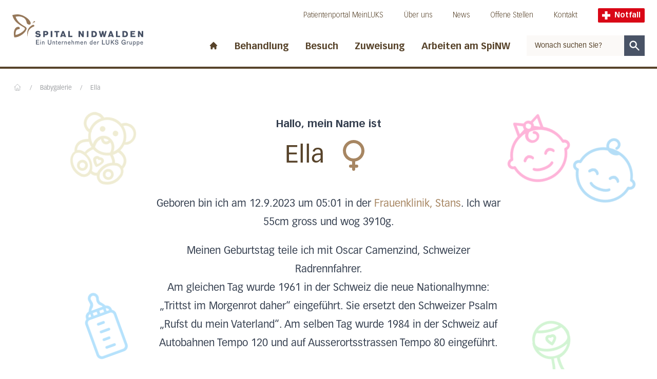

--- FILE ---
content_type: text/html; charset=UTF-8
request_url: https://www.spital-nidwalden.ch/babygalerie/ella-12-09-2023/
body_size: 16357
content:
<!DOCTYPE html><html lang="de"><head><meta charSet="utf-8"/><meta http-equiv="x-ua-compatible" content="ie=edge"/><meta name="viewport" content="width=device-width, initial-scale=1, shrink-to-fit=no"/><meta name="generator" content="Gatsby 5.13.1"/><meta data-react-helmet="true" name="viewport" content="width=device-width, initial-scale=1, maximum-scale=1"/><meta data-react-helmet="true" name="generator" content="Gatsby"/><meta data-react-helmet="true" name="HandheldFriendly" content="true"/><meta data-react-helmet="true" name="MobileOptimized" content="width"/><meta data-react-helmet="true" name="title" content="Ella | Spital Nidwalden"/><meta data-react-helmet="true" name="description" content="Ella wurde am 12.09.2023 in der Frauenklinik, Stans geboren (3910 g, 55 cm)."/><meta data-react-helmet="true" name="referrer" content="origin"/><meta data-react-helmet="true" property="og:site_name" content="Spital Nidwalden"/><meta data-react-helmet="true" property="og:type" content="article"/><meta data-react-helmet="true" property="og:title" content="Ella | Spital Nidwalden"/><meta data-react-helmet="true" property="og:description" content="Ella wurde am 12.09.2023 in der Frauenklinik, Stans geboren (3910 g, 55 cm)."/><meta data-react-helmet="true" name="twitter:card" content="summary"/><meta data-react-helmet="true" name="twitter:description" content="Ella wurde am 12.09.2023 in der Frauenklinik, Stans geboren (3910 g, 55 cm)."/><meta data-react-helmet="true" name="twitter:title" content="Ella | Spital Nidwalden"/><meta data-react-helmet="true" name="google-site-verification" content="4z9JQqD2Q3rI43oSrpQdZXu8vcG48uZXaHWjj1svsRQ"/><meta data-react-helmet="true" name="robots" content="noindex, nofollow, noimageindex" data-no-index="true"/><meta data-react-helmet="true" property="og:image" content="https://www.spital-nidwalden.ch/sites/default/files/styles/metatag_image/public/media/images/ella_12092023_m_1298.jpg?itok=Xs7SMhff"/><meta data-react-helmet="true" property="og:url" content="https://www.spital-nidwalden.ch/babygalerie/ella-12-09-2023"/><meta data-react-helmet="true" name="twitter:url" content="https://www.spital-nidwalden.ch"/><meta data-react-helmet="true" name="twitter:image" content="https://www.spital-nidwalden.ch/sites/default/files/styles/metatag_image/public/media/images/ella_12092023_m_1298.jpg?itok=Xs7SMhff"/><style data-href="/styles.6ca8f34e039372ac153e.css" data-identity="gatsby-global-css">@font-face{font-family:swiper-icons;font-style:normal;font-weight:400;src:url("data:application/font-woff;charset=utf-8;base64, [base64]//wADZ2x5ZgAAAywAAADMAAAD2MHtryVoZWFkAAABbAAAADAAAAA2E2+eoWhoZWEAAAGcAAAAHwAAACQC9gDzaG10eAAAAigAAAAZAAAArgJkABFsb2NhAAAC0AAAAFoAAABaFQAUGG1heHAAAAG8AAAAHwAAACAAcABAbmFtZQAAA/gAAAE5AAACXvFdBwlwb3N0AAAFNAAAAGIAAACE5s74hXjaY2BkYGAAYpf5Hu/j+W2+MnAzMYDAzaX6QjD6/4//Bxj5GA8AuRwMYGkAPywL13jaY2BkYGA88P8Agx4j+/8fQDYfA1AEBWgDAIB2BOoAeNpjYGRgYNBh4GdgYgABEMnIABJzYNADCQAACWgAsQB42mNgYfzCOIGBlYGB0YcxjYGBwR1Kf2WQZGhhYGBiYGVmgAFGBiQQkOaawtDAoMBQxXjg/wEGPcYDDA4wNUA2CCgwsAAAO4EL6gAAeNpj2M0gyAACqxgGNWBkZ2D4/wMA+xkDdgAAAHjaY2BgYGaAYBkGRgYQiAHyGMF8FgYHIM3DwMHABGQrMOgyWDLEM1T9/w8UBfEMgLzE////P/5//f/V/xv+r4eaAAeMbAxwIUYmIMHEgKYAYjUcsDAwsLKxc3BycfPw8jEQA/[base64]/uznmfPFBNODM2K7MTQ45YEAZqGP81AmGGcF3iPqOop0r1SPTaTbVkfUe4HXj97wYE+yNwWYxwWu4v1ugWHgo3S1XdZEVqWM7ET0cfnLGxWfkgR42o2PvWrDMBSFj/IHLaF0zKjRgdiVMwScNRAoWUoH78Y2icB/yIY09An6AH2Bdu/UB+yxopYshQiEvnvu0dURgDt8QeC8PDw7Fpji3fEA4z/PEJ6YOB5hKh4dj3EvXhxPqH/SKUY3rJ7srZ4FZnh1PMAtPhwP6fl2PMJMPDgeQ4rY8YT6Gzao0eAEA409DuggmTnFnOcSCiEiLMgxCiTI6Cq5DZUd3Qmp10vO0LaLTd2cjN4fOumlc7lUYbSQcZFkutRG7g6JKZKy0RmdLY680CDnEJ+UMkpFFe1RN7nxdVpXrC4aTtnaurOnYercZg2YVmLN/d/gczfEimrE/fs/bOuq29Zmn8tloORaXgZgGa78yO9/cnXm2BpaGvq25Dv9S4E9+5SIc9PqupJKhYFSSl47+Qcr1mYNAAAAeNptw0cKwkAAAMDZJA8Q7OUJvkLsPfZ6zFVERPy8qHh2YER+3i/BP83vIBLLySsoKimrqKqpa2hp6+jq6RsYGhmbmJqZSy0sraxtbO3sHRydnEMU4uR6yx7JJXveP7WrDycAAAAAAAH//wACeNpjYGRgYOABYhkgZgJCZgZNBkYGLQZtIJsFLMYAAAw3ALgAeNolizEKgDAQBCchRbC2sFER0YD6qVQiBCv/H9ezGI6Z5XBAw8CBK/m5iQQVauVbXLnOrMZv2oLdKFa8Pjuru2hJzGabmOSLzNMzvutpB3N42mNgZGBg4GKQYzBhYMxJLMlj4GBgAYow/P/PAJJhLM6sSoWKfWCAAwDAjgbRAAB42mNgYGBkAIIbCZo5IPrmUn0hGA0AO8EFTQAA")}:root{--swiper-theme-color:#007aff}.swiper{list-style:none;margin-left:auto;margin-right:auto;overflow:hidden;padding:0;position:relative;z-index:1}.swiper-vertical>.swiper-wrapper{flex-direction:column}.swiper-wrapper{box-sizing:content-box;display:flex;height:100%;position:relative;transition-property:transform;width:100%;z-index:1}.swiper-android .swiper-slide,.swiper-wrapper{transform:translateZ(0)}.swiper-pointer-events{touch-action:pan-y}.swiper-pointer-events.swiper-vertical{touch-action:pan-x}.swiper-slide{flex-shrink:0;height:100%;position:relative;transition-property:transform;width:100%}.swiper-slide-invisible-blank{visibility:hidden}.swiper-autoheight,.swiper-autoheight .swiper-slide{height:auto}.swiper-autoheight .swiper-wrapper{align-items:flex-start;transition-property:transform,height}.swiper-backface-hidden .swiper-slide{backface-visibility:hidden;transform:translateZ(0)}.swiper-3d,.swiper-3d.swiper-css-mode .swiper-wrapper{perspective:1200px}.swiper-3d .swiper-cube-shadow,.swiper-3d .swiper-slide,.swiper-3d .swiper-slide-shadow,.swiper-3d .swiper-slide-shadow-bottom,.swiper-3d .swiper-slide-shadow-left,.swiper-3d .swiper-slide-shadow-right,.swiper-3d .swiper-slide-shadow-top,.swiper-3d .swiper-wrapper{transform-style:preserve-3d}.swiper-3d .swiper-slide-shadow,.swiper-3d .swiper-slide-shadow-bottom,.swiper-3d .swiper-slide-shadow-left,.swiper-3d .swiper-slide-shadow-right,.swiper-3d .swiper-slide-shadow-top{height:100%;left:0;pointer-events:none;position:absolute;top:0;width:100%;z-index:10}.swiper-3d .swiper-slide-shadow{background:rgba(0,0,0,.15)}.swiper-3d .swiper-slide-shadow-left{background-image:linear-gradient(270deg,rgba(0,0,0,.5),transparent)}.swiper-3d .swiper-slide-shadow-right{background-image:linear-gradient(90deg,rgba(0,0,0,.5),transparent)}.swiper-3d .swiper-slide-shadow-top{background-image:linear-gradient(0deg,rgba(0,0,0,.5),transparent)}.swiper-3d .swiper-slide-shadow-bottom{background-image:linear-gradient(180deg,rgba(0,0,0,.5),transparent)}.swiper-css-mode>.swiper-wrapper{-ms-overflow-style:none;overflow:auto;scrollbar-width:none}.swiper-css-mode>.swiper-wrapper::-webkit-scrollbar{display:none}.swiper-css-mode>.swiper-wrapper>.swiper-slide{scroll-snap-align:start start}.swiper-horizontal.swiper-css-mode>.swiper-wrapper{scroll-snap-type:x mandatory}.swiper-vertical.swiper-css-mode>.swiper-wrapper{scroll-snap-type:y mandatory}.swiper-centered>.swiper-wrapper:before{content:"";flex-shrink:0;order:9999}.swiper-centered.swiper-horizontal>.swiper-wrapper>.swiper-slide:first-child{margin-inline-start:var(--swiper-centered-offset-before)}.swiper-centered.swiper-horizontal>.swiper-wrapper:before{height:100%;min-height:1px;width:var(--swiper-centered-offset-after)}.swiper-centered.swiper-vertical>.swiper-wrapper>.swiper-slide:first-child{margin-block-start:var(--swiper-centered-offset-before)}.swiper-centered.swiper-vertical>.swiper-wrapper:before{height:var(--swiper-centered-offset-after);min-width:1px;width:100%}.swiper-centered>.swiper-wrapper>.swiper-slide{scroll-snap-align:center center}.swiper-pagination{position:absolute;text-align:center;transform:translateZ(0);transition:opacity .3s;z-index:10}.swiper-pagination.swiper-pagination-hidden{opacity:0}.swiper-horizontal>.swiper-pagination-bullets,.swiper-pagination-bullets.swiper-pagination-horizontal,.swiper-pagination-custom,.swiper-pagination-fraction{bottom:10px;left:0;width:100%}.swiper-pagination-bullets-dynamic{font-size:0;overflow:hidden}.swiper-pagination-bullets-dynamic .swiper-pagination-bullet{position:relative;transform:scale(.33)}.swiper-pagination-bullets-dynamic .swiper-pagination-bullet-active,.swiper-pagination-bullets-dynamic .swiper-pagination-bullet-active-main{transform:scale(1)}.swiper-pagination-bullets-dynamic .swiper-pagination-bullet-active-prev{transform:scale(.66)}.swiper-pagination-bullets-dynamic .swiper-pagination-bullet-active-prev-prev{transform:scale(.33)}.swiper-pagination-bullets-dynamic .swiper-pagination-bullet-active-next{transform:scale(.66)}.swiper-pagination-bullets-dynamic .swiper-pagination-bullet-active-next-next{transform:scale(.33)}.swiper-pagination-bullet{background:var(--swiper-pagination-bullet-inactive-color,#000);border-radius:50%;display:inline-block;height:var(--swiper-pagination-bullet-height,var(--swiper-pagination-bullet-size,8px));opacity:var(--swiper-pagination-bullet-inactive-opacity,.2);width:var(--swiper-pagination-bullet-width,var(--swiper-pagination-bullet-size,8px))}button.swiper-pagination-bullet{-webkit-appearance:none;appearance:none;border:none;box-shadow:none;margin:0;padding:0}.swiper-pagination-clickable .swiper-pagination-bullet{cursor:pointer}.swiper-pagination-bullet:only-child{display:none!important}.swiper-pagination-bullet-active{background:var(--swiper-pagination-color,var(--swiper-theme-color));opacity:var(--swiper-pagination-bullet-opacity,1)}.swiper-pagination-vertical.swiper-pagination-bullets,.swiper-vertical>.swiper-pagination-bullets{right:10px;top:50%;transform:translate3d(0,-50%,0)}.swiper-pagination-vertical.swiper-pagination-bullets .swiper-pagination-bullet,.swiper-vertical>.swiper-pagination-bullets .swiper-pagination-bullet{display:block;margin:var(--swiper-pagination-bullet-vertical-gap,6px) 0}.swiper-pagination-vertical.swiper-pagination-bullets.swiper-pagination-bullets-dynamic,.swiper-vertical>.swiper-pagination-bullets.swiper-pagination-bullets-dynamic{top:50%;transform:translateY(-50%);width:8px}.swiper-pagination-vertical.swiper-pagination-bullets.swiper-pagination-bullets-dynamic .swiper-pagination-bullet,.swiper-vertical>.swiper-pagination-bullets.swiper-pagination-bullets-dynamic .swiper-pagination-bullet{display:inline-block;transition:transform .2s,top .2s}.swiper-horizontal>.swiper-pagination-bullets .swiper-pagination-bullet,.swiper-pagination-horizontal.swiper-pagination-bullets .swiper-pagination-bullet{margin:0 var(--swiper-pagination-bullet-horizontal-gap,4px)}.swiper-horizontal>.swiper-pagination-bullets.swiper-pagination-bullets-dynamic,.swiper-pagination-horizontal.swiper-pagination-bullets.swiper-pagination-bullets-dynamic{left:50%;transform:translateX(-50%);white-space:nowrap}.swiper-horizontal>.swiper-pagination-bullets.swiper-pagination-bullets-dynamic .swiper-pagination-bullet,.swiper-pagination-horizontal.swiper-pagination-bullets.swiper-pagination-bullets-dynamic .swiper-pagination-bullet{transition:transform .2s,left .2s}.swiper-horizontal.swiper-rtl>.swiper-pagination-bullets-dynamic .swiper-pagination-bullet{transition:transform .2s,right .2s}.swiper-pagination-progressbar{background:rgba(0,0,0,.25);position:absolute}.swiper-pagination-progressbar .swiper-pagination-progressbar-fill{background:var(--swiper-pagination-color,var(--swiper-theme-color));height:100%;left:0;position:absolute;top:0;transform:scale(0);transform-origin:left top;width:100%}.swiper-rtl .swiper-pagination-progressbar .swiper-pagination-progressbar-fill{transform-origin:right top}.swiper-horizontal>.swiper-pagination-progressbar,.swiper-pagination-progressbar.swiper-pagination-horizontal,.swiper-pagination-progressbar.swiper-pagination-vertical.swiper-pagination-progressbar-opposite,.swiper-vertical>.swiper-pagination-progressbar.swiper-pagination-progressbar-opposite{height:4px;left:0;top:0;width:100%}.swiper-horizontal>.swiper-pagination-progressbar.swiper-pagination-progressbar-opposite,.swiper-pagination-progressbar.swiper-pagination-horizontal.swiper-pagination-progressbar-opposite,.swiper-pagination-progressbar.swiper-pagination-vertical,.swiper-vertical>.swiper-pagination-progressbar{height:100%;left:0;top:0;width:4px}.swiper-pagination-lock{display:none}</style><style>.gatsby-image-wrapper{position:relative;overflow:hidden}.gatsby-image-wrapper picture.object-fit-polyfill{position:static!important}.gatsby-image-wrapper img{bottom:0;height:100%;left:0;margin:0;max-width:none;padding:0;position:absolute;right:0;top:0;width:100%;object-fit:cover}.gatsby-image-wrapper [data-main-image]{opacity:0;transform:translateZ(0);transition:opacity .25s linear;will-change:opacity}.gatsby-image-wrapper-constrained{display:inline-block;vertical-align:top}</style><noscript><style>.gatsby-image-wrapper noscript [data-main-image]{opacity:1!important}.gatsby-image-wrapper [data-placeholder-image]{opacity:0!important}</style></noscript><script type="module">const e="undefined"!=typeof HTMLImageElement&&"loading"in HTMLImageElement.prototype;e&&document.body.addEventListener("load",(function(e){const t=e.target;if(void 0===t.dataset.mainImage)return;if(void 0===t.dataset.gatsbyImageSsr)return;let a=null,n=t;for(;null===a&&n;)void 0!==n.parentNode.dataset.gatsbyImageWrapper&&(a=n.parentNode),n=n.parentNode;const o=a.querySelector("[data-placeholder-image]"),r=new Image;r.src=t.currentSrc,r.decode().catch((()=>{})).then((()=>{t.style.opacity=1,o&&(o.style.opacity=0,o.style.transition="opacity 500ms linear")}))}),!0);</script><title data-react-helmet="true">Ella | Spital Nidwalden</title><link data-react-helmet="true" rel="canonical" href="https://www.spital-nidwalden.ch/babygalerie/ella-12-09-2023"/><link rel="icon" href="/favicon-32x32.png?v=89d934f26ce73163b22b76828a738a0e" type="image/png"/><link rel="manifest" href="/manifest.webmanifest" crossorigin="anonymous"/><link rel="apple-touch-icon" sizes="48x48" href="/icons/icon-48x48.png?v=89d934f26ce73163b22b76828a738a0e"/><link rel="apple-touch-icon" sizes="72x72" href="/icons/icon-72x72.png?v=89d934f26ce73163b22b76828a738a0e"/><link rel="apple-touch-icon" sizes="96x96" href="/icons/icon-96x96.png?v=89d934f26ce73163b22b76828a738a0e"/><link rel="apple-touch-icon" sizes="144x144" href="/icons/icon-144x144.png?v=89d934f26ce73163b22b76828a738a0e"/><link rel="apple-touch-icon" sizes="192x192" href="/icons/icon-192x192.png?v=89d934f26ce73163b22b76828a738a0e"/><link rel="apple-touch-icon" sizes="256x256" href="/icons/icon-256x256.png?v=89d934f26ce73163b22b76828a738a0e"/><link rel="apple-touch-icon" sizes="384x384" href="/icons/icon-384x384.png?v=89d934f26ce73163b22b76828a738a0e"/><link rel="apple-touch-icon" sizes="512x512" href="/icons/icon-512x512.png?v=89d934f26ce73163b22b76828a738a0e"/><script>(function(w,d,s,l,i){w[l]=w[l]||[];w[l].push({'gtm.start': new Date().getTime(),event:'gtm.js'});var f=d.getElementsByTagName(s)[0], j=d.createElement(s),dl=l!='dataLayer'?'&l='+l:'';j.async=true;j.src= 'https://www.googletagmanager.com/gtm.js?id='+i+dl+'';f.parentNode.insertBefore(j,f); })(window,document,'script','dataLayer', 'GTM-T5NQKDV');</script><link rel="sitemap" type="application/xml" href="/sitemap-index.xml"/><link rel="stylesheet" href="/styles.css"/></head><body><noscript><iframe src="https://www.googletagmanager.com/ns.html?id=GTM-T5NQKDV" height="0" width="0" style="display: none; visibility: hidden" aria-hidden="true"></iframe></noscript><div id="___gatsby"><div style="outline:none" tabindex="-1" id="gatsby-focus-wrapper"><div class="theme-nidwalden"><div class="snap-y snap-proximity scroll-pt-36"><a tabindex="1" href="#main-content" class="skip-link-nidwalden">Direkt zum Inhalt</a><a tabindex="1" href="#footer" class="skip-link-nidwalden">Direkt zum Fussbereich</a><div class="sticky top-0 z-40"><button tabindex="2" class="skip-link-nidwalden">Direkt zur Suche</button><div class="container-page bg-white pt-2 transition-all duration-[600ms] pb-6"><div><div class="container-content flex items-end justify-between lg:items-center" id="header-logo"><a class="focus-luks md:mr-4 xl:mr-8 focus-nidwalden" href="/"><div class="flex max-w-[85%] flex-col items-end"><img src="/nidwalden-logo.svg" alt="Spital Nidwalden"/><div class="max-w-[82%] pt-1"><img height="9" width="auto" src="/nidwalden-subtitle.svg" alt="Ein Unternehmen der LUKS Gruppe"/></div><span class="sr-only">Startseite des Spital Nidwalden</span></div></a><div class="ml-4 hidden pt-2 md:ml-8 lg:block"><div style="transition-property:opacity;transition-duration:200ms;transition-delay:200ms;opacity:1"><div style="transition-property:height;transition-duration:200ms;transition-delay:0ms;transition-timing-function:ease-in-out"><div><div class="flex items-center justify-end whitespace-nowrap pb-6"><nav aria-label="Meta-Navigation"><ul class="flex text-sm font-thin text-brown-900"><li class="mr-10"><a class="inline-block border-b border-white transition duration-300 focus-nidwalden hover:border-brown-900 hover:text-brown-500" href="/meinluks">Patientenportal MeinLUKS</a></li><li class="mr-10"><a class="inline-block border-b border-white transition duration-300 focus-nidwalden hover:border-brown-900 hover:text-brown-500" target="_blank" rel="noreferrer" href="https://www.spital-nidwalden.ch/wir-sind-das-spital-nidwalden">Über uns</a></li><li class="mr-10"><a class="inline-block border-b border-white transition duration-300 focus-nidwalden hover:border-brown-900 hover:text-brown-500" target="_blank" rel="noreferrer" href="https://www.spital-nidwalden.ch/newsroom">News</a></li><li class="mr-10"><a class="inline-block border-b border-white transition duration-300 focus-nidwalden hover:border-brown-900 hover:text-brown-500" href="/offene-stellen">Offene Stellen</a></li><li class="mr-10"><a class="inline-block border-b border-white transition duration-300 focus-nidwalden hover:border-brown-900 hover:text-brown-500" href="/ihr-ksnw/kontakt">Kontakt</a></li></ul></nav><a class="focus-luks mr-3 flex items-center rounded-sm bg-red-500 px-2 py-1 text-xs font-bold text-white md:text-sm lg:mr-0 focus-nidwalden" href="/notfall-spital-nidwalden"><svg xmlns="http://www.w3.org/2000/svg" version="1.0" viewBox="0 0 66 66" class="mr-1 h-3 md:h-4 lg:mr-2"><path d="m 23,0 0,23 -23,0 0,20 23,0 0,23 20,0 0,-23 23,0 0,-20 -23,0 0,-23 -20,0 z" style="fill:white"></path></svg>Notfall</a></div></div></div></div><div class="flex items-center"><nav aria-label="Hauptnavigation"><ul class="flex items-center font-bold xl:text-lg text-brown-900"><li class="pr-4 xl:pr-8"><a class=" inline-block pt-2  transition duration-300 focus-nidwalden hover:text-brown-500" href="/"><svg xmlns="http://www.w3.org/2000/svg" viewBox="0 0 20 20" fill="currentColor" aria-hidden="true" class="h-[1.125rem]"><path d="M10.707 2.293a1 1 0 00-1.414 0l-7 7a1 1 0 001.414 1.414L4 10.414V17a1 1 0 001 1h2a1 1 0 001-1v-2a1 1 0 011-1h2a1 1 0 011 1v2a1 1 0 001 1h2a1 1 0 001-1v-6.586l.293.293a1 1 0 001.414-1.414l-7-7z"></path></svg><span class="sr-only">Start page</span></a></li><li class="relative pr-4 xl:pr-8"><div class="relative"><button class=" pt-2 pb-0.5 inline-block border-white border-b-4 transition duration-300  whitespace-nowrap font-bold focus-nidwalden hover:text-brown-500 hover:border-brown-900" id="headlessui-popover-button-undefined" type="button" aria-expanded="false">Behandlung</button></div></li><li class="relative pr-4 xl:pr-8"><div class="relative"><button class=" pt-2 pb-0.5 inline-block border-white border-b-4 transition duration-300  whitespace-nowrap font-bold focus-nidwalden hover:text-brown-500 hover:border-brown-900" id="headlessui-popover-button-undefined" type="button" aria-expanded="false">Besuch</button></div></li><li class="relative pr-4 xl:pr-8"><div class="relative"><button class=" pt-2 pb-0.5 inline-block border-white border-b-4 transition duration-300  whitespace-nowrap font-bold focus-nidwalden hover:text-brown-500 hover:border-brown-900" id="headlessui-popover-button-undefined" type="button" aria-expanded="false">Zuweisung</button></div></li><li class="relative pr-4 xl:pr-8"><div class="relative"><button class=" pt-2 pb-0.5 inline-block border-white border-b-4 transition duration-300  whitespace-nowrap font-bold focus-nidwalden hover:text-brown-500 hover:border-brown-900" id="headlessui-popover-button-undefined" type="button" aria-expanded="false">Arbeiten am SpiNW</button></div></li></ul></nav><form action="#" class="flex min-w-[210px]"><div class="relative w-full"><input autoComplete="off" type="text" name="query" class="header-search-input focus block h-10 w-full border border-r-0 border-grey-500 px-4 text-sm text-black focus:border-grey-500 focus-visible:border-grey-500 lg:border-0 placeholder:text-brown-900 focus:ring-brown-500 lg:bg-brown-100" placeholder="Wonach suchen Sie?" id="headlessui-combobox-input-undefined" role="combobox" aria-expanded="false"/></div><button type="submit" class="h-10 w-12  border transition lg:border-0 focus-nidwalden border-blue-950 bg-blue-950 text-blue-950 !text-white hover:bg-blue-960"><svg xmlns="http://www.w3.org/2000/svg" viewBox="0 0 20 20" fill="currentColor" aria-hidden="true" class="mx-auto h-6"><path fill-rule="evenodd" d="M8 4a4 4 0 100 8 4 4 0 000-8zM2 8a6 6 0 1110.89 3.476l4.817 4.817a1 1 0 01-1.414 1.414l-4.816-4.816A6 6 0 012 8z" clip-rule="evenodd"></path></svg><span class="sr-only">Suchen</span></button></form></div></div><div class="flex items-center lg:hidden"><a class="focus-luks mr-3 flex items-center rounded-sm bg-red-500 px-2 py-1 text-xs font-bold text-white md:text-sm lg:mr-0 focus-nidwalden" href="/notfall-spital-nidwalden"><svg xmlns="http://www.w3.org/2000/svg" version="1.0" viewBox="0 0 66 66" class="mr-1 h-3 md:h-4 lg:mr-2"><path d="m 23,0 0,23 -23,0 0,20 23,0 0,23 20,0 0,-23 23,0 0,-20 -23,0 0,-23 -20,0 z" style="fill:white"></path></svg>Notfall</a><button aria-label="Open mobile navigation and focus Search input" id="headlessui-popover-button-undefined" type="button" aria-expanded="false"><span class="focus mr-1.5 block py-1"><svg xmlns="http://www.w3.org/2000/svg" viewBox="0 0 20 20" fill="currentColor" aria-hidden="true" class="h-6 w-6"><path fill-rule="evenodd" d="M8 4a4 4 0 100 8 4 4 0 000-8zM2 8a6 6 0 1110.89 3.476l4.817 4.817a1 1 0 01-1.414 1.414l-4.816-4.816A6 6 0 012 8z" clip-rule="evenodd"></path></svg></span></button><button aria-label="Show mobile navigation" id="headlessui-popover-button-undefined" type="button" aria-expanded="false"><svg xmlns="http://www.w3.org/2000/svg" fill="none" viewBox="0 0 24 24" stroke-width="2" stroke="currentColor" aria-hidden="true" class="h-8 w-8"><path stroke-linecap="round" stroke-linejoin="round" d="M4 6h16M4 12h8m-8 6h16"></path></svg></button></div></div></div></div><div class="absolute bottom-0 left-0 h-1 w-full delay-500 duration-500 bg-brown-900"><div style="width:0" class="h-full bg-brown-400"></div></div></div><div id="main-content"><div class="overflow-x-hidden"><div class="container-page"><div class="container-content"><nav class="flex select-none overflow-x-auto overflow-y-hidden py-1 pl-0.5 no-scrollbar lg:overflow-y-visible mt-3 md:mt-6" aria-label="Breadcrumb"><ol class="flex flex-1 items-center space-x-2 whitespace-nowrap sm:space-x-4"><li class="flex items-baseline"><a class="block border-b border-transparent pb-1 transition duration-300 focus-nidwalden text-grey-600 hover:text-brown-500 hover:border-brown-500 hover:border-brown-500" href="/"><svg fill="none" stroke="currentColor" viewBox="0 0 24 24" xmlns="http://www.w3.org/2000/svg" width="20" height="20" class="h-4 w-4 shrink-0"><path stroke-linecap="round" stroke-linejoin="round" stroke-width="1" d="M3 12l2-2m0 0l7-7 7 7M5 10v10a1 1 0 001 1h3m10-11l2 2m-2-2v10a1 1 0 01-1 1h-3m-6 0a1 1 0 001-1v-4a1 1 0 011-1h2a1 1 0 011 1v4a1 1 0 001 1m-6 0h6"></path></svg><span class="sr-only">Home</span></a></li><li class="flex items-baseline"><div class="shrink-0 border-b border-transparent text-xs leading-none text-grey-600" aria-hidden="true">/</div><a class="ml-2 border-b border-transparent text-xs leading-none transition duration-300 sm:ml-4 focus-nidwalden hover:text-brown-500 hover:border-brown-500 text-grey-600" href="/babygalerie">Babygalerie</a></li><li class="flex items-baseline"><div class="shrink-0 border-b border-transparent text-xs leading-none text-grey-600" aria-hidden="true">/</div><a aria-current="page" class="ml-2 border-b border-transparent text-xs leading-none transition duration-300 sm:ml-4 focus-nidwalden hover:text-brown-500 hover:border-brown-500 text-grey-600" href="/babygalerie/ella-12-09-2023">Ella </a></li></ol></nav><div class="relative mx-auto my-10 max-w-2xl text-center lg:mb-20 nidwalden prose"><svg version="1.1" id="Ebene_1" xmlns="http://www.w3.org/2000/svg" x="0px" y="0px" viewBox="0 0 24 24" xml:space="preserve" class="absolute left-[-10%] top-0 h-32 w-32 rotate-[20deg] animate-wiggle-slow text-[#B1A125] opacity-20 lg:left-[-25%]" fill="currentColor"><g><path d="M7,18c-1.1,0-2,0.9-2,2s0.9,2,2,2s2-0.9,2-2S8.1,18,7,18z M7,21c-0.6,0-1-0.4-1-1s0.4-1,1-1s1,0.4,1,1 S7.6,21,7,21z"></path><path d="M9.5,6c0.6,0,1-0.4,1-1s-0.4-1-1-1s-1,0.4-1,1S8.9,6,9.5,6z M9.5,4.5V5c0,0,0,0,0,0L9.5,4.5z"></path><path d="M14.5,6c0.6,0,1-0.4,1-1s-0.4-1-1-1s-1,0.4-1,1S13.9,6,14.5,6z M14.5,4.5V5c0,0,0,0,0,0L14.5,4.5z"></path><path d="M22,18c0-0.7-0.2-1.3-0.6-1.8c0.3-0.6,0.7-2,0.1-3.3c-0.5-1.2-1.6-2.1-3.3-2.7c0.4-0.7,0.6-1.5,0.7-2.4 c0.9-0.2,1.7-0.7,2.2-1.5c0.6-0.9,0.9-1.9,0.7-3c-0.3-2.2-2.4-3.7-4.6-3.3c-0.8,0.1-1.4,0.5-1.9,0.9C14.4,0.3,13.2,0,12,0 c-1.2,0-2.4,0.3-3.4,0.9c-0.7-0.6-1.7-1-2.6-1c-1,0-2,0.4-2.7,1.2C2.5,1.9,2.1,2.9,2.1,4c0,1.1,0.4,2.1,1.2,2.8 c0.5,0.5,1.1,0.9,1.8,1c0.1,0.9,0.4,1.7,0.7,2.4c-1.7,0.6-2.8,1.5-3.3,2.7c-0.6,1.3-0.2,2.7,0.1,3.3c-0.4,0.5-0.6,1.1-0.6,1.7 c-0.1,0.5,0,1.1,0.2,1.8C3,22.1,5.2,23.8,7.8,24H8c1.4,0,2.5-1,2.8-2.2c0.4,0.2,0.8,0.3,1.2,0.3c0.4,0,0.8-0.1,1.2-0.3 C13.5,23,14.7,24,16,24l0.2,0c2.6-0.2,4.8-1.9,5.5-4.3C22,19,22.1,18.4,22,18z M20.6,13.3c0.3,0.8,0.2,1.7,0,2.2 c-0.4-0.3-1-0.5-1.5-0.5l-0.2,0c-0.3,0-0.7,0.1-1,0.2c-0.2-0.9-1.1-2-1.7-2.5c0.6-0.4,1.1-1,1.5-1.5C19.2,11.6,20.2,12.3,20.6,13.3 z M9.1,12.2c0-0.1,0-0.2,0-0.2c0-0.2,0-0.3,0-0.5c0-0.9,0.2-1.7,0.8-2.4C9.9,9,10,8.8,10.2,8.7c0.3,0.7,1,1.3,1.8,1.3 c0.8,0,1.5-0.5,1.8-1.3c0.7,0.6,1.2,1.6,1.2,2.8c0,0.3,0,0.5,0,0.7c-0.9,0.5-1.9,0.8-3,0.8C10.9,13,9.9,12.7,9.1,12.2z M11,8.2 C11.3,8.1,11.7,8,12,8c0.3,0,0.7,0.1,1,0.2C12.8,8.6,12.4,9,12,9C11.6,9,11.2,8.6,11,8.2z M17.5,1c1.6-0.3,3.2,0.9,3.4,2.5 c0.1,0.8-0.1,1.6-0.5,2.2C20,6.2,19.5,6.6,19,6.8c-0.1-2.1-1.1-4-2.7-5.3C16.7,1.2,17.1,1,17.5,1z M15,1.8c0.1,0.1,0.1,0.1,0.2,0.1 C16.9,3,18,4.9,18,7c0,1.8-0.8,3.4-2,4.5c0.1-1.7-0.8-3.2-2.1-3.9c-0.1-0.1-0.1-0.1-0.2-0.1C13.2,7.2,12.6,7,12,7 c-0.6,0-1.2,0.2-1.7,0.4c0,0,0,0,0,0c-1.4,0.7-2.4,2.3-2.3,4c-1.1-1-1.8-2.3-2-3.8c0-0.1,0.1-0.1,0.1-0.2c0-0.1,0-0.2-0.1-0.3 C6,7.1,6,7,6,7c0-3.3,2.7-6,6-6C13.1,1,14.1,1.3,15,1.8z M3.1,4c0-0.8,0.3-1.6,0.9-2.2C4.5,1.3,5.2,1,6,1c0.6,0,1.2,0.2,1.7,0.5 C6.1,2.7,5.1,4.6,5,6.7C4.6,6.6,4.3,6.3,3.9,6C3.4,5.5,3.1,4.8,3.1,4z M3.4,13.3c0.4-1,1.4-1.7,3-2.2c0.4,0.6,0.9,1.1,1.5,1.5 c-0.6,0.6-1.5,1.6-1.7,2.6C5.8,15.1,5.4,15,5,15H4.8c-0.6,0-1.1,0.2-1.5,0.4C3.1,14.9,3,14.1,3.4,13.3z M9.9,21c0,1-0.7,2-1.9,2 l-0.2,0c-2.2-0.2-4-1.6-4.8-3.7c-0.2-0.5-0.2-0.9-0.2-1.3c0-0.4,0.2-0.9,0.4-1.3c0,0,0,0,0,0c0.1-0.1,0.2-0.1,0.2-0.2 C3.9,16.2,4.3,16,4.8,16L5,16c2.2,0.2,4.1,1.6,4.8,3.7c0,0,0,0,0,0C9.9,20.2,10,20.5,9.9,21z M10.9,20.7c0-0.4-0.1-0.9-0.3-1.3 c-0.6-1.8-1.9-3.1-3.6-3.8C7.1,15,7.9,14,8.7,13.2c1,0.5,2.1,0.8,3.3,0.8c1.2,0,2.3-0.3,3.3-0.8c0.8,0.8,1.6,1.8,1.6,2.3 c-1.7,0.7-3,2.1-3.6,3.9c-0.2,0.5-0.3,1-0.3,1.3C12.4,21.1,11.6,21.1,10.9,20.7z M20.8,19.3c-0.6,2-2.5,3.5-4.6,3.7H16 c-1.2,0-1.9-1-1.9-2.1c-0.1-0.4,0-0.7,0.2-1.2c0,0,0,0,0,0c0.6-2,2.5-3.5,4.6-3.7h0.2c0.5,0,0.9,0.2,1.3,0.5c0,0.1,0.1,0.1,0.2,0.2 c0.3,0.4,0.5,0.9,0.5,1.4C21.1,18.5,21,18.8,20.8,19.3z"></path><path d="M17,18c-1.1,0-2,0.9-2,2s0.9,2,2,2s2-0.9,2-2S18.1,18,17,18z M17,21c-0.6,0-1-0.4-1-1s0.4-1,1-1s1,0.4,1,1 S17.6,21,17,21z"></path><path d="M12.6,15c-0.2,0-0.4,0.1-0.6,0.1c-0.6-0.3-1.2-0.2-1.7,0.3c0,0-0.1,0.1-0.1,0.1c-0.1,0.2-0.3,0.5-0.3,0.8 c0,0.9,1.5,2.4,1.8,2.5c0.1,0,0.1,0.1,0.2,0.1s0.2,0,0.2-0.1c0.3-0.2,1.8-1.7,1.8-2.5C14,15.6,13.4,15,12.6,15z M12,17.8 c-0.4-0.4-1-1.2-1-1.4c0-0.1,0.1-0.2,0.1-0.3c0.2-0.2,0.4-0.2,0.6,0c0.2,0.1,0.4,0.1,0.5,0c0.1-0.1,0.3-0.1,0.4-0.1 c0.2,0,0.4,0.2,0.4,0.4C13,16.7,12.4,17.4,12,17.8z"></path></g></svg><svg version="1.1" id="Ebene_1" xmlns="http://www.w3.org/2000/svg" x="0px" y="0px" viewBox="0 0 24 24" fill="currentColor" class="absolute left-[-10%] top-[30%] hidden h-32 w-32 !rotate-[-20deg] animate-pulse  text-[#1CA5F7] opacity-20 md:block lg:left-[-25%]"><g><path d="M13.5,14h-3c-0.3,0-0.5,0.2-0.5,0.5s0.2,0.5,0.5,0.5h3c0.3,0,0.5-0.2,0.5-0.5S13.8,14,13.5,14z"></path><path d="M13.5,20h-3c-0.3,0-0.5,0.2-0.5,0.5s0.2,0.5,0.5,0.5h3c0.3,0,0.5-0.2,0.5-0.5S13.8,20,13.5,20z"></path><path d="M10.5,18h2c0.3,0,0.5-0.2,0.5-0.5S12.8,17,12.5,17h-2c-0.3,0-0.5,0.2-0.5,0.5S10.2,18,10.5,18z"></path><path d="M10.5,12h2c0.3,0,0.5-0.2,0.5-0.5S12.8,11,12.5,11h-2c-0.3,0-0.5,0.2-0.5,0.5S10.2,12,10.5,12z"></path><path d="M17,8.3V8c0-1-0.7-1.8-1.7-2c-0.3-0.6-0.7-1.2-1.2-1.7c-0.3-0.3-0.4-0.9-0.3-1.4C14,2.6,14,2.3,14,2 c0-1.1-0.9-2-2-2s-2,0.9-2,2c0,0.1,0,0.3,0.1,0.4c0,0.1,0,0.2,0,0.3c0,0,0,0.1,0,0.1c0.2,0.6,0.1,1.2-0.3,1.5C9.4,4.8,9,5.4,8.7,6 C7.7,6.2,7,7,7,8v0.3c-0.6,0.4-1,1-1,1.7v12c0,1.1,0.9,2,2,2h8c1.1,0,2-0.9,2-2V10C18,9.3,17.6,8.6,17,8.3z M16,8h-1V7 C15.5,7,16,7.5,16,8z M12.5,8V7H14v1H12.5z M10,8V7h1.5v1H10z M10.6,5.1c0.6-0.6,0.8-1.5,0.5-2.4c0-0.2,0-0.3-0.1-0.5 C11,2.1,11,2,11,2c0-0.5,0.5-1,1-1s1,0.5,1,1c0,0.3,0,0.4-0.1,0.6c-0.3,0.9-0.1,1.9,0.5,2.5C13.7,5.3,14,5.6,14.2,6H9.8 C10,5.6,10.3,5.3,10.6,5.1z M9,7v1H8C8,7.5,8.5,7,9,7z M17,22c0,0.5-0.5,1-1,1H8c-0.5,0-1-0.5-1-1V10c0-0.5,0.5-1,1-1h8 c0.5,0,1,0.5,1,1V22z"></path></g></svg><svg version="1.1" id="Ebene_1" xmlns="http://www.w3.org/2000/svg" x="0px" y="0px" class="absolute left-[-10%] top-[65%] h-32 w-32 animate-spin-slow text-[#0A39F7] opacity-20 lg:left-[-25%]" fill="currentColor" viewBox="0 0 24 24"><g><path d="M18.5,2c-2,0-3.5,1.5-3.5,3.5C15,5.8,15.2,6,15.5,6S16,5.8,16,5.5C16,4.1,17.1,3,18.5,3C18.8,3,19,2.8,19,2.5 S18.8,2,18.5,2z"></path><path d="M6.3,6.3c-0.4,0.4-0.4,1,0,1.4C6.5,7.9,6.7,8,7,8s0.5-0.1,0.7-0.3c0.4-0.4,0.4-1,0-1.4 C7.3,5.9,6.7,5.9,6.3,6.3z M7,7L6.6,6.6L7,7C7,7,7,7,7,7z"></path><path d="M16.3,17.7c0.2,0.2,0.5,0.3,0.7,0.3s0.5-0.1,0.7-0.3c0.2-0.2,0.3-0.4,0.3-0.7c0-0.3-0.1-0.5-0.3-0.7 C17.5,16.1,17.3,16,17,16c0,0,0,0,0,0c-0.3,0-0.5,0.1-0.7,0.3C16.1,16.5,16,16.7,16,17C16,17.3,16.1,17.5,16.3,17.7z"></path><path d="M23.3,2.8c-0.7-1.3-1.9-2.2-3.4-2.5c-1-0.2-2-0.2-2.8,0C14.7,0.9,13,3.1,13,5.6c0,0.2-0.1,0.5-0.2,0.8 C10,4.2,7.3,2.9,5.5,3C4.7,3,4.1,3.2,3.6,3.6S3,4.7,3,5.5C2.9,7,3.8,9,5.3,11.2c-1.3,0.3-2.4,0.8-3.3,1.7c-2.5,2.5-2.5,6.6,0,9.2 c1.2,1.3,2.9,1.9,4.5,1.9c1.7,0,3.4-0.6,4.7-1.9c0.9-0.9,1.5-2,1.7-3.3c2.1,1.4,4.1,2.2,5.6,2.1c0.1,0,0.1,0,0.2,0 c0.5,0,1.1-0.2,1.5-0.6c0.5-0.4,0.8-1,0.8-1.6v-0.3c0-1.9-1.3-4.6-3.4-7.3c0.3-0.1,0.5-0.2,0.8-0.2c2.5,0,4.7-1.7,5.4-4.1 C24.2,5.5,24,4,23.3,2.8z M9.9,17.5c0,0.5,0,0.9-0.2,1.2c-0.6,1.8-2.6,2.7-4.5,2.1c-0.9-0.3-1.6-0.9-2-1.8 c-0.4-0.8-0.4-1.8-0.1-2.7c0.3-0.9,0.9-1.6,1.8-2c0.5-0.2,1-0.3,1.5-0.3c0.4,0,0.7,0.1,1.1,0.2l1.1,1.1l0,0l0,0l0,0 c0.2,0.2,0.4,0.4,0.7,0.6c0.1,0.1,0.3,0.3,0.4,0.4C9.8,16.8,9.9,17.1,9.9,17.5z M10.5,21.4c-2.2,2.2-5.7,2.2-7.8,0 c-2.1-2.2-2.1-5.7,0-7.8c0.8-0.8,2-1.4,3.2-1.5c0.3,0.3,0.5,0.7,0.8,1c-0.7,0-1.5,0.1-2.1,0.4C3.4,14,2.6,14.9,2.2,16 c-0.4,1.1-0.3,2.4,0.2,3.4c0.5,1.1,1.4,1.9,2.5,2.3C5.4,21.9,6,22,6.4,22c1.9,0,3.6-1.1,4.2-2.9c0.3-0.5,0.3-1.1,0.3-1.6 c0,0,0-0.1,0-0.1c0.4,0.3,0.7,0.6,1.1,0.8C11.8,19.5,11.3,20.6,10.5,21.4z M20,18.5l0,0.2c0,0.4-0.2,0.7-0.5,0.9 c-0.3,0.2-0.6,0.4-1,0.3c-1.4,0.1-3.5-0.8-5.6-2.3c0,0,0-0.1-0.1-0.1c-0.8-0.6-1.5-1.2-2.2-1.8c0,0-0.1-0.1-0.1-0.1 c-0.1-0.1-0.3-0.2-0.4-0.4c-0.2-0.2-0.5-0.4-0.7-0.7c0,0,0,0,0,0c0,0,0,0,0,0C6,11.2,3.9,7.6,4,5.5c0-0.4,0.1-0.9,0.4-1.1 C4.6,4.1,5.1,4,5.5,4c1.6-0.1,4.1,1.2,6.7,3.2c-0.4,0.5-0.9,1.1-1.5,1.5c-0.6,0.4-0.8,1.2-0.4,1.8c0.4,0.7,0.8,1.3,1.3,1.8 c0.5,0.5,1.1,0.9,1.8,1.3c0.2,0.1,0.4,0.2,0.6,0.2c0.4,0,0.9-0.2,1.2-0.6c0.2-0.3,0.8-1,1.5-1.5C18.8,14.2,20,16.8,20,18.5z M22.8,6.7c-0.5,2-2.4,3.3-4.4,3.3c-1.6,0-3.1,1.6-3.9,2.6c0,0,0,0,0,0c-0.2,0.2-0.4,0.2-0.6,0.2c-0.6-0.3-1.1-0.7-1.6-1.1 c-0.4-0.4-0.8-1-1.1-1.6c-0.1-0.2-0.1-0.4,0.2-0.6C11.8,9.2,14,7.4,14,5.6c0-2.1,1.4-3.9,3.3-4.4C17.7,1.1,18.1,1,18.5,1 s0.8,0,1.2,0.1c1.2,0.3,2.1,1,2.7,2.1C23,4.3,23.1,5.5,22.8,6.7z"></path></g></svg><svg version="1.1" id="Ebene_1" xmlns="http://www.w3.org/2000/svg" x="0px" y="0px" viewBox="0 0 24 24" fill="currentColor" class="absolute right-0 top-0 hidden h-20 w-20 rotate-[-20deg] animate-pulse text-[#FD1789] opacity-20 md:block lg:right-[-20%] lg:h-32 lg:w-32"><g><path d="M22.3,12c-0.7-3-2.7-5.5-5.3-6.9V0.5c0-0.2-0.1-0.3-0.2-0.4c-0.1-0.1-0.3-0.1-0.5,0l-2.9,1.5 C13,1.2,12.5,1,12,1c-0.5,0-0.9,0.2-1.2,0.4c0,0,0,0,0,0c0,0,0,0,0,0c0,0-0.1,0-0.1,0.1L7.7,0.1C7.6,0,7.4,0,7.2,0.1 C7.1,0.2,7,0.3,7,0.5v4.7C4.4,6.5,2.4,9,1.7,12C0.7,12.2,0,13,0,14s0.7,1.8,1.7,2c1.1,4.7,5.2,8,10.1,8c0.1,0,0.1,0,0.2,0 c4.9,0.1,9.2-3.3,10.3-8c0.9-0.2,1.7-1,1.7-2S23.3,12.2,22.3,12z M11.2,2.4c0-0.1,0.1-0.1,0.1-0.2c0,0,0.1-0.1,0.1-0.1 c0.1,0,0.2-0.1,0.2-0.1c0,0,0,0,0.1,0c0.1,0,0.2,0,0.3,0c0.3,0.1,0.5,0.2,0.7,0.5c0,0.1,0.1,0.1,0.1,0.1C13,2.7,13,2.9,13,3 c0,0.1,0,0.3-0.1,0.4c-0.1,0-0.1,0.1-0.2,0.2c0,0.1-0.1,0.1-0.1,0.2c0,0-0.1,0.1-0.1,0.1c-0.1,0-0.1,0.1-0.2,0.1c0,0,0,0-0.1,0 c-0.1,0-0.2,0-0.3,0c-0.3-0.1-0.5-0.2-0.7-0.5c0-0.1-0.1-0.1-0.1-0.1C11,3.3,11,3.1,11,3c0-0.1,0-0.3,0.1-0.4 C11.2,2.6,11.2,2.5,11.2,2.4z M16,4.7l-2.1-1.1C14,3.4,14,3.2,14,3s0-0.4-0.1-0.6L16,1.3V4.7z M8,1.3l2.1,1.1C10,2.6,10,2.8,10,3 s0,0.4,0.1,0.6L8,4.7V1.3z M21.9,15c-0.2,0-0.4,0.2-0.5,0.4c-0.8,4.4-4.7,7.6-9.2,7.6c-0.1,0-0.1,0-0.2,0c-4.6,0.1-8.5-3.1-9.4-7.6 c0-0.2-0.3-0.4-0.5-0.4H2c-0.5,0-1-0.5-1-1s0.5-1,1-1h0.1c0.2,0,0.4-0.2,0.5-0.4c0.6-3,2.5-5.4,5.1-6.6c0,0,0.1,0,0.1,0l0.4-0.2 C8.7,5.5,9.4,5.3,10,5.2C9.9,5.4,9.7,5.7,9.6,6C9.4,6.7,9.5,7.4,9.8,8c0.3,0.6,0.9,1.1,1.5,1.3c0.1,0,0.1,0,0.2,0h0 c0.2,0.1,0.4,0.1,0.6,0.1c0.4,0,0.8-0.1,1.2-0.3c0.6-0.3,1-0.8,1.2-1.4c0.3-1-0.3-2-1.2-2.3c0,0-0.2,0-0.2,0 c-0.3,0-0.5,0.2-0.5,0.5c0,0.2,0.2,0.4,0.4,0.5c0.2,0.1,0.4,0.2,0.5,0.4c0.1,0.2,0.1,0.5,0.1,0.7c-0.1,0.4-0.4,0.7-0.7,0.8 c-0.3,0.2-0.7,0.2-1.1,0.1c0,0-0.1,0-0.1,0h0c-0.4-0.2-0.7-0.5-0.9-0.8c-0.2-0.4-0.2-0.8-0.1-1.2c0.2-0.6,0.5-1,1-1.3c0,0,0,0,0,0 c0.1,0,0.3,0,0.4,0c1.4,0,2.7,0.3,3.9,0.8l0.3,0.2c0,0,0,0,0.1,0c2.6,1.3,4.5,3.7,5.1,6.6c0,0.2,0.3,0.4,0.5,0.4H22 c0.5,0,1,0.5,1,1S22.5,15,21.9,15z"></path><path d="M15.1,18.2c0,0-0.8,0.8-3.1,0.8c-2.3,0-3.1-0.8-3.1-0.8c-0.2-0.2-0.5-0.2-0.7-0.1c-0.2,0.2-0.3,0.5-0.1,0.7 c0.1,0.1,1,1.2,3.9,1.2c2.9,0,3.8-1.1,3.9-1.2c0.2-0.2,0.1-0.5-0.1-0.7C15.6,17.9,15.3,18,15.1,18.2z"></path><path d="M9.1,14.7C9.1,14.9,9.3,15,9.5,15c0.1,0,0.2,0,0.2-0.1c0.2-0.1,0.3-0.4,0.2-0.7c-0.3-0.7-1-1.1-1.9-1.3 C8,13,8,13,7.9,13c-0.9,0.1-1.5,0.6-1.9,1.3c-0.1,0.2,0,0.5,0.2,0.7c0.2,0.1,0.5,0,0.7-0.2C7.2,14.3,7.7,14.1,8,14 C8.3,14.1,8.8,14.3,9.1,14.7z"></path><path d="M16.1,13c-0.1,0-0.1,0-0.2,0c-0.9,0.1-1.5,0.6-1.9,1.3c-0.1,0.2,0,0.5,0.2,0.7c0.2,0.1,0.5,0,0.7-0.2 c0.2-0.5,0.7-0.6,1.1-0.7c0.3,0.1,0.8,0.2,1.1,0.7c0.1,0.2,0.3,0.3,0.4,0.3c0.1,0,0.2,0,0.2-0.1c0.2-0.1,0.3-0.4,0.2-0.7 C17.6,13.6,16.9,13.2,16.1,13z"></path></g></svg><svg version="1.1" id="Ebene_1" xmlns="http://www.w3.org/2000/svg" x="0px" y="0px" viewBox="0 0 24 24" fill="currentColor" class="absolute right-[-12%] top-5 hidden h-20 w-20 rotate-[20deg] animate-pulse text-[#1999E5] opacity-20 md:block lg:top-10 lg:right-[-40%] lg:h-32 lg:w-32"><g><path d="M22.3,12C21.2,7.2,16.9,3.9,12,4c-0.5,0-1.1,0-1.6,0.1c-0.7-0.8-0.6-1.9,0.1-2.6c0.6-0.6,1.5-0.6,2.1,0 c0.4,0.4,0.4,1.1,0,1.5c-0.2,0.2-0.2,0.5,0,0.7s0.5,0.2,0.7,0c0.8-0.8,0.8-2.1,0-2.9c-1-1-2.5-1-3.5,0c-1,1-1.1,2.4-0.5,3.5 C5.6,5.2,2.6,8.1,1.7,12C0.7,12.2,0,13,0,14s0.7,1.8,1.7,2c1.1,4.7,5.2,8,10.1,8c0.1,0,0.1,0,0.2,0c4.9,0.1,9.2-3.3,10.3-8 c0.9-0.2,1.7-1,1.7-2S23.3,12.2,22.3,12z M21.9,15c-0.2,0-0.4,0.2-0.5,0.4c-0.8,4.4-4.7,7.6-9.2,7.6c-0.1,0-0.1,0-0.2,0 c-4.6,0.1-8.5-3.1-9.4-7.6c0-0.2-0.3-0.4-0.5-0.4H2c-0.5,0-1-0.5-1-1s0.5-1,1-1h0.1c0.2,0,0.4-0.2,0.5-0.4c0.7-3.9,3.8-6.8,7.5-7.4 C10.8,5.7,11.6,6,12.5,6c0.7,0,1.5-0.2,2.1-0.7c3.4,0.9,6.2,3.7,6.9,7.3c0,0.2,0.3,0.4,0.5,0.4H22c0.5,0,1,0.5,1,1S22.5,15,21.9,15 z"></path><path d="M9.1,14.7C9.1,14.9,9.3,15,9.5,15c0.1,0,0.2,0,0.2-0.1c0.2-0.1,0.3-0.4,0.2-0.7c-0.3-0.7-1-1.1-1.9-1.3 C8,13,8,13,7.9,13c-0.9,0.1-1.5,0.6-1.9,1.3c-0.1,0.2,0,0.5,0.2,0.7c0.2,0.1,0.5,0,0.7-0.2C7.2,14.3,7.7,14.1,8,14 C8.3,14.1,8.8,14.3,9.1,14.7z"></path><path d="M16.1,13c-0.1,0-0.1,0-0.2,0c-0.9,0.1-1.5,0.6-1.9,1.3c-0.1,0.2,0,0.5,0.2,0.7c0.2,0.1,0.5,0,0.7-0.2 c0.2-0.5,0.7-0.6,1.1-0.7c0.3,0.1,0.8,0.2,1.1,0.7c0.1,0.2,0.3,0.3,0.4,0.3c0.1,0,0.2,0,0.2-0.1c0.2-0.1,0.3-0.4,0.2-0.7 C17.6,13.6,16.9,13.2,16.1,13z"></path><path d="M15.1,18.2c0,0-0.8,0.8-3.1,0.8c-2.3,0-3.1-0.8-3.1-0.8c-0.2-0.2-0.5-0.2-0.7-0.1c-0.2,0.2-0.3,0.5-0.1,0.7 c0.1,0.1,1,1.2,3.9,1.2c2.9,0,3.8-1.1,3.9-1.2c0.2-0.2,0.1-0.5-0.1-0.7C15.6,17.9,15.3,18,15.1,18.2z"></path></g></svg><svg version="1.1" id="Ebene_1" xmlns="http://www.w3.org/2000/svg" x="0px" y="0px" viewBox="0 0 24 24" fill="currentColor" class="absolute right-[-10%] top-[35%] h-32 w-32 rotate-[20deg] animate-wiggle text-[#1FC924] opacity-20 lg:right-[-25%]"><g><path d="M11,21c0,0.6,0.4,1,1,1s1-0.4,1-1s-0.4-1-1-1S11,20.4,11,21z M12,21C12,21,12,21,12,21v-0.5V21z"></path><path d="M11.8,8.9C11.8,9,11.9,9,12,9s0.2,0,0.2-0.1C12.5,8.8,14,7.3,14,6.4C14,5.6,13.4,5,12.6,5 c-0.2,0-0.4,0.1-0.6,0.1c-0.6-0.3-1.2-0.2-1.7,0.3c0,0-0.1,0.1-0.1,0.1C10.1,5.8,10,6.1,10,6.4C10,7.3,11.5,8.8,11.8,8.9z M11.1,6.1c0.2-0.2,0.4-0.2,0.6,0c0.2,0.1,0.4,0.1,0.5,0C12.4,6.1,12.5,6,12.6,6C12.8,6,13,6.2,13,6.4c0,0.3-0.6,1-1,1.4 c-0.4-0.4-1-1.2-1-1.4C11,6.3,11.1,6.2,11.1,6.1z"></path><path d="M19,7c0-0.2,0-0.5,0-0.7c0-0.1,0-0.2,0-0.3c0-0.1,0-0.2,0-0.3c0-0.2-0.1-0.4-0.1-0.5c0,0,0,0,0,0 C17.9,2.2,15.2,0,12,0C8.8,0,6.1,2.2,5.3,5.1c0,0,0,0,0,0.1c0,0.2-0.1,0.4-0.1,0.5c0,0.1,0,0.2,0,0.3c0,0.1,0,0.2,0,0.3 C5,6.5,5,6.8,5,7c0,3.3,2.3,6.1,5.4,6.8c0,0.2,0,0.4,0,0.6c0,0.5-0.1,1-0.1,1.6c-0.1,1.1-0.3,2.2-0.8,3.4c-0.2,0.5-0.4,1.1-0.4,1.7 c0,1.7,1.3,3,3,3s3-1.3,3-3.1c-0.1-0.6-0.2-1.2-0.5-1.7c-0.5-1.1-0.8-2.3-0.9-3.6c0,0,0,0,0,0c-0.1-0.7-0.1-1.2-0.1-1.7 C16.6,13.1,19,10.3,19,7z M6.1,6.1c0,0,0-0.1,0-0.1c0.2-1,0.6-1.9,1.3-2.7C8.7,3.8,10.2,4,12,4s3.3-0.2,4.7-0.7 C17.3,4.1,17.7,5,17.9,6c0,0,0,0.1,0,0.1C18,6.4,18,6.7,18,7c0,1.4-2.5,3-6,3S6,8.4,6,7C6,6.7,6,6.4,6.1,6.1z M15.9,2.5 C14.8,2.8,13.5,3,12,3c-1.5,0-2.8-0.2-3.9-0.5C9.1,1.6,10.5,1,12,1C13.5,1,14.9,1.6,15.9,2.5z M12.6,15.6c0.1,1.5,0.5,2.8,1.1,4 c0.3,0.4,0.3,0.9,0.4,1.3c0,1.1-0.9,2-2,2s-2-0.9-2-2c0-0.4,0.2-0.8,0.4-1.3c0.5-1.2,0.7-2.5,0.8-3.7c0-0.6,0-1.1,0.1-1.6 c0-0.2,0-0.3,0-0.5c0.2,0,0.4,0,0.6,0c0.2,0,0.3,0,0.5,0C12.5,14.5,12.5,15,12.6,15.6z M13,12.9C13,12.9,13,12.9,13,12.9 c-0.7,0.1-1.4,0.1-2,0C9,12.6,7.4,11.3,6.6,9.6C7.9,10.4,9.8,11,12,11c2.2,0,4.1-0.6,5.4-1.4C16.6,11.3,15,12.6,13,12.9z"></path></g></svg><svg version="1.1" id="Ebene_1" xmlns="http://www.w3.org/2000/svg" x="0px" y="0px" viewBox="0 0 24 24" fill="currentColor" class="absolute right-[-10%] top-[75%] hidden h-32 w-32 animate-bounce text-[#8622E8] opacity-20 md:block lg:top-[65%] lg:right-[-25%]"><path d="M20.8,19.6c-0.2-0.7-1.2-0.8-2-0.8c-0.1-0.6-0.4-1.4-0.8-1.7v-6.3c0.3-0.2,0.5-0.5,0.5-0.8S18.3,9.3,18,9.2v-5 c0.6,0.2,1.2,0.5,1.8,0.8c0.1,0,0.2,0.1,0.2,0.1c0.2,0,0.3-0.1,0.4-0.3c0.1-0.2,0-0.5-0.2-0.7c-2.2-1.2-4.5-1.9-6.9-2.1 c0.1-0.2,0.1-0.4,0.1-0.6C13.5,0.7,12.8,0,12,0s-1.5,0.7-1.5,1.5c0,0.2,0,0.4,0.1,0.6C8.2,2.3,5.9,3,3.8,4.2 C3.5,4.3,3.4,4.6,3.6,4.8C3.7,5.1,4,5.2,4.2,5C4.8,4.7,5.4,4.4,6,4.2v3C5.7,7.3,5.5,7.6,5.5,8S5.7,8.7,6,8.8v5.5l-2.9,3.9 c-0.1,0.2-0.1,0.4,0,0.6l3,4C6.2,22.9,6.3,23,6.5,23s0.3-0.1,0.4-0.2l3-4c0.1-0.2,0.1-0.4,0-0.6L7,14.3V8.8C7.3,8.7,7.5,8.4,7.5,8 S7.3,7.3,7,7.2V3.8c1.5-0.5,3-0.8,4.5-0.8v2.1C11.2,5.3,11,5.6,11,6s0.2,0.7,0.5,0.8v2.2c-0.6,0.1-1.2,0.3-1.7,0.7 c-0.9,0.6-1.5,1.6-1.7,2.7c-0.2,1,0,2.1,0.6,3c0.6,0.9,1.6,1.5,2.7,1.7c0.2,0,0.5,0.1,0.7,0.1c1.3,0,2.4-0.6,3.2-1.6 c0.1-0.1,0.1-0.3,0.1-0.4c0-0.2-0.2-0.3-0.3-0.3l-0.9-0.3c-0.8-0.3-1.3-0.9-1.6-1.7c-0.3-0.7-0.2-1.5,0.1-2.3 c0.1-0.2,0.2-0.4,0.4-0.6c0.1-0.1,0.2-0.3,0.1-0.5c-0.1-0.2-0.2-0.3-0.4-0.3c-0.1,0-0.2,0-0.3,0V6.8C12.8,6.7,13,6.4,13,6 s-0.2-0.7-0.5-0.8V3c1.5,0,3,0.3,4.5,0.8v5.3c-0.3,0.2-0.5,0.5-0.5,0.8s0.2,0.7,0.5,0.8v6.3c-0.5,0.3-0.8,1.1-1,1.7 c-0.7,0-1.8,0-2,0.8c-0.2,0.7,0.5,1.6,1.1,2.1c-0.2,0.6-0.4,1.7,0.2,2.1c0.2,0.1,0.4,0.2,0.6,0.2c0.5,0,1.1-0.3,1.5-0.6 c0.7,0.4,1.6,0.8,2.1,0.4c0.5-0.4,0.4-1.3,0.2-2.1C20.2,21.3,21,20.4,20.8,19.6z M6.5,21.7l-2.4-3.2l2.4-3.2l2.4,3.2L6.5,21.7z M11.5,1.5C11.5,1.2,11.7,1,12,1s0.5,0.2,0.5,0.5C12.5,1.8,12.3,2,12,2c0,0,0,0,0,0C11.7,2,11.5,1.8,11.5,1.5z M13.8,15.5 C13.8,15.5,13.8,15.5,13.8,15.5l0.2,0.1c-0.6,0.5-1.5,0.7-2.4,0.6c-0.8-0.1-1.5-0.6-2-1.3c-0.5-0.7-0.6-1.5-0.5-2.3 c0.1-0.8,0.6-1.5,1.2-2c0.4-0.3,0.9-0.5,1.5-0.5c0,0.1,0,0.1-0.1,0.2c-0.4,0.9-0.5,2-0.1,3C12,14.2,12.8,15,13.8,15.5z M18.8,21.2 c-0.2,0.1-0.2,0.3-0.2,0.5c0.1,0.5,0.2,1,0.2,1.3c-0.3-0.1-0.8-0.3-1.2-0.6c-0.2-0.1-0.4-0.1-0.6,0c-0.4,0.3-1,0.6-1.2,0.6 c0,0,0,0,0,0c-0.1-0.2,0-0.8,0.2-1.3c0.1-0.2,0-0.4-0.1-0.6c-0.5-0.5-1-1.1-1.1-1.2c0.1-0.1,0.5-0.1,0.9-0.1c0.2,0,0.4,0,0.5,0 c0.2,0,0.5-0.1,0.5-0.4c0.2-0.6,0.4-1.2,0.6-1.4c0.2,0.2,0.3,0.8,0.4,1.4c0,0.3,0.3,0.4,0.6,0.4c0.6-0.1,1.3,0,1.4,0 C19.8,20.1,19.3,20.8,18.8,21.2z"></path></svg><p class="mb-3 font-bold lg:text-xl">Hallo, mein Name ist</p><h1 class="mt-0 mb-5 lg:mb-10">Ella <svg xmlns="http://www.w3.org/2000/svg" viewBox="-5 -2 24 24" width="24" height="24" style="width:1em;height:1em" fill="currentColor" class="inline-block text-7xl ml-2 text-brown-500"><path d="M7 12A5 5 0 1 0 7 2a5 5 0 0 0 0 10zm1 4h1a1 1 0 0 1 0 2H8v1a1 1 0 0 1-2 0v-1H5a1 1 0 0 1 0-2h1v-2c0-.024 0-.047.002-.07A7.002 7.002 0 0 1 7 0a7 7 0 0 1 .998 13.93L8 14v2z"></path></svg></h1><div class="prose lg:prose-xl"><p class="!my-5">Geboren bin ich am 12.9.2023 um 05:01 in der <a class="inline-block transition hover:underline text-brown-400 hover:text-brown-900" href="/standorte/frauenklinik">Frauenklinik, Stans</a>. Ich war 55cm gross und wog 3910g.</p><p>Meinen Geburtstag teile ich mit Oscar Camenzind, Schweizer Radrennfahrer.</p><p></p><p>Am gleichen Tag wurde 1961 in der Schweiz die neue Nationalhymne: „Trittst im Morgenrot daher“ eingeführt. Sie ersetzt den Schweizer Psalm „Rufst du mein Vaterland“. Am selben Tag wurde 1984 in der Schweiz auf Autobahnen Tempo 120 und auf Ausserortsstrassen Tempo 80 eingeführt.</p><p></p></div><div data-gatsby-image-wrapper="" class="gatsby-image-wrapper gatsby-image-wrapper-constrained my-10 block h-auto w-full"><div style="max-width:1920px;display:block"><img alt="" role="presentation" aria-hidden="true" src="data:image/svg+xml;charset=utf-8,%3Csvg%20height=&#x27;960&#x27;%20width=&#x27;1920&#x27;%20xmlns=&#x27;http://www.w3.org/2000/svg&#x27;%20version=&#x27;1.1&#x27;%3E%3C/svg%3E" style="max-width:100%;display:block;position:static"/></div><div aria-hidden="true" data-placeholder-image="" style="opacity:1;transition:opacity 500ms linear;background-color:#CCC;position:absolute;top:0;left:0;bottom:0;right:0;object-position:50% 50%"></div><img data-gatsby-image-ssr="" data-main-image="" style="object-position:50% 50%;opacity:0" sizes="(min-width: 430px): 768px" decoding="async" loading="lazy" data-src="https://cms.spital-nidwalden.ch/sites/default/files/styles/gatsby_content_xl/public/media/images/ella_12092023_m_1298.jpg?itok=9-nRrxj4" data-srcset="https://cms.spital-nidwalden.ch/sites/default/files/styles/gatsby_content_xs/public/media/images/ella_12092023_m_1298.jpg?itok=uG-SejJZ 384w, https://cms.spital-nidwalden.ch/sites/default/files/styles/gatsby_content_s/public/media/images/ella_12092023_m_1298.jpg?itok=B3bWtKZE 576w, https://cms.spital-nidwalden.ch/sites/default/files/styles/gatsby_content_m/public/media/images/ella_12092023_m_1298.jpg?itok=S67WteRQ 768w, https://cms.spital-nidwalden.ch/sites/default/files/styles/gatsby_content_l/public/media/images/ella_12092023_m_1298.jpg?itok=KetTt15K 1152w, https://cms.spital-nidwalden.ch/sites/default/files/styles/gatsby_content_xl/public/media/images/ella_12092023_m_1298.jpg?itok=9-nRrxj4 1920w" alt="ella  m"/><noscript><img data-gatsby-image-ssr="" data-main-image="" style="object-position:50% 50%;opacity:0" sizes="(min-width: 430px): 768px" decoding="async" loading="lazy" src="https://cms.spital-nidwalden.ch/sites/default/files/styles/gatsby_content_xl/public/media/images/ella_12092023_m_1298.jpg?itok=9-nRrxj4" srcSet="https://cms.spital-nidwalden.ch/sites/default/files/styles/gatsby_content_xs/public/media/images/ella_12092023_m_1298.jpg?itok=uG-SejJZ 384w, https://cms.spital-nidwalden.ch/sites/default/files/styles/gatsby_content_s/public/media/images/ella_12092023_m_1298.jpg?itok=B3bWtKZE 576w, https://cms.spital-nidwalden.ch/sites/default/files/styles/gatsby_content_m/public/media/images/ella_12092023_m_1298.jpg?itok=S67WteRQ 768w, https://cms.spital-nidwalden.ch/sites/default/files/styles/gatsby_content_l/public/media/images/ella_12092023_m_1298.jpg?itok=KetTt15K 1152w, https://cms.spital-nidwalden.ch/sites/default/files/styles/gatsby_content_xl/public/media/images/ella_12092023_m_1298.jpg?itok=9-nRrxj4 1920w" alt="ella  m"/></noscript><script type="module">const t="undefined"!=typeof HTMLImageElement&&"loading"in HTMLImageElement.prototype;if(t){const t=document.querySelectorAll("img[data-main-image]");for(let e of t){e.dataset.src&&(e.setAttribute("src",e.dataset.src),e.removeAttribute("data-src")),e.dataset.srcset&&(e.setAttribute("srcset",e.dataset.srcset),e.removeAttribute("data-srcset"));const t=e.parentNode.querySelectorAll("source[data-srcset]");for(let e of t)e.setAttribute("srcset",e.dataset.srcset),e.removeAttribute("data-srcset");e.complete&&(e.style.opacity=1,e.parentNode.parentNode.querySelector("[data-placeholder-image]").style.opacity=0)}}</script></div><div class="my-10"><h2 class="!text-xl">Teile die Freude meiner Geburt mit deinen Freunden</h2><div class="prose relative mx-auto inline-flex items-center space-x-5"><a class="inline-flex h-12 w-12 items-center justify-center rounded-full transition bg-brown-400 hover:bg-brown-900" href="#" target="_blank" rel="noreferrer"><svg xmlns="http://www.w3.org/2000/svg" width="15" height="15" viewBox="0 0 24 24" fill="#FFF"><path d="M9 8h-3v4h3v12h5v-12h3.642l.358-4h-4v-1.667c0-.955.192-1.333 1.115-1.333h2.885v-5h-3.808c-3.596 0-5.192 1.583-5.192 4.615v3.385z"></path></svg></a><a class="inline-flex h-12 w-12 items-center justify-center rounded-full transition bg-brown-400 hover:bg-brown-900" href="#" target="_blank" rel="noreferrer"><svg xmlns="http://www.w3.org/2000/svg" viewBox="0 0 27 27" width="16.0905" height="13.099" fill="#FFF"><path d="M32.181 3.139a13.66 13.66 0 0 1-3.8 1.03c1.383-.824 2.421-2.122 2.919-3.653a13.21 13.21 0 0 1-4.2 1.609 6.6 6.6 0 0 0-11.263 6.018 18.73 18.73 0 0 1-13.6-6.9c-.58 1.013-.885 2.16-.885 3.328a6.58 6.58 0 0 0 2.928 5.487c-1.049-.029-2.076-.31-2.993-.821v.08A6.6 6.6 0 0 0 6.6 15.751c-.574.175-1.17.267-1.77.274-.415-.005-.83-.043-1.239-.113.87 2.681 3.345 4.516 6.163 4.57-2.322 1.827-5.188 2.824-8.142 2.832A12.76 12.76 0 0 1 0 23.22c3.016 1.947 6.531 2.981 10.121 2.977A18.65 18.65 0 0 0 28.963 7.403v-.852c1.263-.942 2.352-2.096 3.218-3.411z" fill="#FFF"></path></svg></a><a class="inline-flex h-12 w-12 items-center justify-center rounded-full transition bg-brown-400 hover:bg-brown-900" href="#" target="_blank" rel="noreferrer"><svg width="15" height="15" xmlns="http://www.w3.org/2000/svg" fill="#FFF" viewBox="0 0 24 24"><path d="M12 0c-6.627 0-12 4.975-12 11.111 0 3.497 1.745 6.616 4.472 8.652v4.237l4.086-2.242c1.09.301 2.246.464 3.442.464 6.627 0 12-4.974 12-11.111 0-6.136-5.373-11.111-12-11.111zm1.193 14.963l-3.056-3.259-5.963 3.259 6.559-6.963 3.13 3.259 5.889-3.259-6.559 6.963z"></path></svg> </a><a class="inline-flex h-12 w-12 items-center justify-center rounded-full transition bg-brown-400 hover:bg-brown-900" href="#" target="_blank" rel="noreferrer"><svg xmlns="http://www.w3.org/2000/svg" width="15" height="15" viewBox="0 0 22.496 22.496" fill="#FFF"><g transform="translate(0 7.03)"><g><rect width="5.031" height="15.466" fill="#FFF"></rect></g></g><g transform="translate(7.03 7.03)"><g><path d="M171.7,160.181c-.053-.017-.1-.035-.16-.051s-.135-.028-.2-.039a4.507,4.507,0,0,0-.9-.091,6.99,6.99,0,0,0-5.406,2.957V160H160v15.466h5.031V167.03s3.8-5.295,5.406-1.406v9.842h5.029V165.029A5.016,5.016,0,0,0,171.7,160.181Z" transform="translate(-160 -160)" fill="#FFF"></path></g></g><g><g><circle cx="2.435" cy="2.435" r="2.435" fill="#FFF"></circle></g></g></svg></a></div></div><div class="prose lg:prose-xl"><div class="opacity-50">Zur Prävention des plötzlichen Kindstodes empfiehlt das Luzerner Kantonsspital, dass Kinder im ersten Lebensjahr ausschliesslich in Rückenlage schlafen. Die Neugeborenen sind während des Fotoshootings stets unter Aufsicht</div></div></div></div></div></div></div><div id="footer"><footer><div class="container-page border-t-8 bg-blue-100 border-brown-500 bg-brown-100 py-8 md:py-12"><div class="container-content"><nav class="gap-6 md:grid md:grid-cols-2 lg:grid-cols-4"><div class="mb-8 last:mb-0 sm:mr-8 md:mb-4 lg:mb-0"><a class="block transition hover:underline focus-nidwalden text-brown-900 hover:text-brown-500" href="/kliniken-und-fachbereiche-am-spital-nidwalden"><h3 class="mb-5 font-bold">Kliniken und Fachbereiche</h3></a><ul><li class="mb-3 last:mb-0"><a class="block font-light transition duration-300 hover:underline focus-nidwalden text-brown-900 hover:text-brown-500" href="/was-wir-behandeln-1">Was wir behandeln</a></li><li class="mb-3 last:mb-0"><a class="block font-light transition duration-300 hover:underline focus-nidwalden text-brown-900 hover:text-brown-500" href="/leistungen-fuer-privat-und-halbprivat-versicherte-excellence">Privat, Halbprivat und Excellence</a></li></ul></div><div class="mb-8 last:mb-0 sm:mr-8 md:mb-4 lg:mb-0"><a class="block transition hover:underline focus-nidwalden text-brown-900 hover:text-brown-500" href="/wir-sind-das-spital-nidwalden"><h3 class="mb-5 font-bold">Ihr SpiNW</h3></a><ul><li class="mb-3 last:mb-0"><a class="block font-light transition duration-300 hover:underline focus-nidwalden text-brown-900 hover:text-brown-500" href="/organisation">Organisation</a></li><li class="mb-3 last:mb-0"><a class="block font-light transition duration-300 hover:underline focus-nidwalden text-brown-900 hover:text-brown-500" href="/vision-strategie-und-leitbild">Strategie und Leitbild</a></li><li class="mb-3 last:mb-0"><a class="block font-light transition duration-300 hover:underline focus-nidwalden text-brown-900 hover:text-brown-500" href="/zahlen-und-fakten">Zahlen &amp; Fakten</a></li><li class="mb-3 last:mb-0"><a class="block font-light transition duration-300 hover:underline focus-nidwalden text-brown-900 hover:text-brown-500" href="/ihr-luks/newsroom">Newsroom</a></li><li class="mb-3 last:mb-0"><a class="block font-light transition duration-300 hover:underline focus-nidwalden text-brown-900 hover:text-brown-500" href="/partnerschaften">Partnerschaften</a></li><li class="mb-3 last:mb-0"><a class="block font-light transition duration-300 hover:underline focus-nidwalden text-brown-900 hover:text-brown-500" href="/webcam">Webcam</a></li></ul></div><div class="mb-8 last:mb-0 sm:mr-8 md:mb-4 lg:mb-0"><a class="block transition hover:underline focus-nidwalden text-brown-900 hover:text-brown-500" href="/ausbildung-ksnw"><h3 class="mb-5 font-bold">Stellen und Karriere</h3></a><ul><li class="mb-3 last:mb-0"><a class="block font-light transition duration-300 hover:underline focus-nidwalden text-brown-900 hover:text-brown-500" href="/offene-stellen">Offene Stellen</a></li><li class="mb-3 last:mb-0"><a class="block font-light transition duration-300 hover:underline focus-nidwalden text-brown-900 hover:text-brown-500" href="/aus-und-weiterbildung-am-spital-nidwalden">Ausbildung</a></li><li class="mb-3 last:mb-0"><a class="block font-light transition duration-300 hover:underline focus-nidwalden text-brown-900 hover:text-brown-500" href="/zusammen-arbeiten">Zusammen arbeiten</a></li><li class="mb-3 last:mb-0"><a class="block font-light transition duration-300 hover:underline focus-nidwalden text-brown-900 hover:text-brown-500" href="/pflege">Pflege</a></li></ul></div><div class="mb-8 last:mb-0 sm:mr-8 md:mb-4 lg:mb-0"><a class="block transition hover:underline focus-nidwalden text-brown-900 hover:text-brown-500" href="/ihr-ksnw/kontakt"><h3 class="mb-5 font-bold">Kontakt</h3></a><ul><li class="mb-3 last:mb-0"><a class="block font-light transition duration-300 hover:underline focus-nidwalden text-brown-900 hover:text-brown-500" href="/standorte/kontakt-und-anreise-spital-nidwalden">Kontakt und Anreise</a></li><li class="mb-3 last:mb-0"><a class="block font-light transition duration-300 hover:underline focus-nidwalden text-brown-900 hover:text-brown-500" href="/informationen-fuer-zuweiser">Informationen für Zuweiser</a></li><li class="mb-3 last:mb-0"><a class="block font-light transition duration-300 hover:underline focus-nidwalden text-brown-900 hover:text-brown-500" href="/node/53949">Medien</a></li><li class="mb-3 last:mb-0"><a class="block font-light transition duration-300 hover:underline focus-nidwalden text-brown-900 hover:text-brown-500" href="/veranstaltungen">Veranstaltungen</a></li></ul></div></nav><hr class="my-8 border-grey-500 opacity-50 md:my-12"/><div class="flex flex-col items-center md:flex-row md:justify-between lg:items-end"><a class="focus-luks mr-8 flex max-w-[250px] flex-col items-end focus-nidwalden" href="/"><img src="/nidwalden-logo.svg" alt="Spital Nidwalden"/><div class="pt-1"><img height="9" width="auto" src="/nidwalden-subtitle.svg" alt="Ein Unternehmen der LUKS Gruppe"/></div><span class="sr-only">Spital Nidwalden</span></a><div class="flex flex-1 justify-end"><ul class="mt-10 inline-flex flex-col md:mt-0 lg:flex-row"><li class="mb-0 text-center text-sm font-bold last:mr-0 last:mb-0 last:border-0 md:text-right md:text-base lg:mr-4 lg:border-r lg:pr-4 lg:text-left lg:leading-none">Ein Unternehmen der LUKS Gruppe</li><li class="mb-3 text-center text-sm font-bold last:mb-0 last:border-0 md:text-right md:text-base lg:border-r lg:text-left lg:leading-none">herzlich, kompetent, vernetzt</li></ul></div></div></div></div><div class="container-page bg-white py-6 text-sm"><div class="container-content flex flex-col items-center justify-end md:flex-row"><div>© <!-- -->2026<!-- --> <!-- -->Spital Nidwalden</div><ul class="mt-5 flex font-bold md:ml-6 md:mt-0"><li class="mr-6 text-center last:mr-0 lg:text-left"><a class="transition hover:underline focus-nidwalden text-brown-500 hover:text-brown-900" href="/disclaimer-0">Disclaimer </a></li><li class="mr-6 text-center last:mr-0 lg:text-left"><a class="transition hover:underline focus-nidwalden text-brown-500 hover:text-brown-900" href="/impressum-0">Impressum </a></li></ul></div></div></footer></div><div class="fixed bottom-5 z-40 flex items-center rounded-full shadow-lg delay-1000 duration-300 invisible -right-10 opacity-0"><button class="group rounded-full bg-white p-2.5 text-xl outline-none duration-300 focus:border-transparent focus:outline-none md:p-4 text-brown-900" aria-label="Scroll to top" aria-hidden="true" tabindex="-1"><svg xmlns="http://www.w3.org/2000/svg" fill="none" viewBox="0 0 24 24" stroke-width="2" stroke="currentColor" aria-hidden="true" class="h-6 w-6 opacity-50 transition-all group-hover:opacity-100 group-focus:opacity-100"><path stroke-linecap="round" stroke-linejoin="round" d="M8 7l4-4m0 0l4 4m-4-4v18"></path></svg></button></div></div></div></div><div id="gatsby-announcer" style="position:absolute;top:0;width:1px;height:1px;padding:0;overflow:hidden;clip:rect(0, 0, 0, 0);white-space:nowrap;border:0" aria-live="assertive" aria-atomic="true"></div></div><script id="gatsby-script-loader">/*<![CDATA[*/window.pagePath="/babygalerie/ella-12-09-2023";/*]]>*/</script><!-- slice-start id="_gatsby-scripts-1" -->
          <script
            id="gatsby-chunk-mapping"
          >
            window.___chunkMapping="{\"app\":[\"/app-4aa90f1a368b6c2625d3.js\"],\"page_view_event-aggregate\":[\"/page_view_event-aggregate-3a524b92fd1761069f2d.js\"],\"session-manager\":[\"/session-manager-dcfbdd2f2c416bff4838.js\"],\"page_view_timing-aggregate\":[\"/page_view_timing-aggregate-9de4f59c3105cec16f90.js\"],\"metrics-aggregate\":[\"/metrics-aggregate-cad18924f4e6b6071a2a.js\"],\"jserrors-aggregate\":[\"/jserrors-aggregate-4934b788e711cac31149.js\"],\"ajax-aggregate\":[\"/ajax-aggregate-f0dbaebde4028887122a.js\"],\"session_trace-aggregate\":[\"/session_trace-aggregate-2a006f8a38e28bb7db10.js\"],\"spa-aggregate\":[\"/spa-aggregate-ec988015e722953e9d0e.js\"],\"session_replay-aggregate\":[\"/session_replay-aggregate-2d690e874e231dc3a8dc.js\"],\"recorder\":[\"/recorder-45abab387997488782b0.js\"],\"generic_events-aggregate\":[\"/generic_events-aggregate-ad8eb22cb95507fc83b6.js\"],\"logging-aggregate\":[\"/logging-aggregate-652f6b6db48ad2965a6c.js\"],\"soft_navigations-aggregate\":[\"/soft_navigations-aggregate-8fc08ff3185664771d04.js\"],\"component---src-pages-newsletter-besten-dank-tsx\":[\"/component---src-pages-newsletter-besten-dank-tsx-b07725b047d6592f03b7.js\"],\"component---src-pages-newsletter-tsx\":[\"/component---src-pages-newsletter-tsx-420c5a18faea9a08d64b.js\"],\"component---src-pages-newsroom-forschung-tsx\":[\"/component---src-pages-newsroom-forschung-tsx-976a1ae7edc08b94f52e.js\"],\"component---src-pages-newsroom-medienmitteilungen-tsx\":[\"/component---src-pages-newsroom-medienmitteilungen-tsx-057ba6e5a93692d8ad24.js\"],\"component---src-pages-newsroom-medienspiegel-tsx\":[\"/component---src-pages-newsroom-medienspiegel-tsx-8aa3913dadec9ce099be.js\"],\"component---src-pages-newsroom-personelles-tsx\":[\"/component---src-pages-newsroom-personelles-tsx-c715e517c8296f736f11.js\"],\"component---src-pages-newsroom-social-tsx\":[\"/component---src-pages-newsroom-social-tsx-5d3ebd0e8355f17dfb41.js\"],\"component---src-pages-newsroom-tsx\":[\"/component---src-pages-newsroom-tsx-45212b5f6ab9a96eb779.js\"],\"component---src-pages-site-search-tsx\":[\"/component---src-pages-site-search-tsx-0a731951e448c314c051.js\"],\"component---src-pages-sitemap-luks-tsx\":[\"/component---src-pages-sitemap-luks-tsx-58d1e647809ad2ce373a.js\"],\"component---src-templates-content-analysis-tsx\":[\"/component---src-templates-content-analysis-tsx-5dbcc9516b7ba43f4a75.js\"],\"component---src-templates-content-baby-tsx\":[\"/component---src-templates-content-baby-tsx-8c1f107d4f0cb265f18b.js\"],\"component---src-templates-content-disease-tsx\":[\"/component---src-templates-content-disease-tsx-2877c8faf1cf5176f2e0.js\"],\"component---src-templates-content-documentation-page-tsx\":[\"/component---src-templates-content-documentation-page-tsx-c918e90a564540843b4e.js\"],\"component---src-templates-content-event-tsx\":[],\"component---src-templates-content-kitchen-sink-tsx\":[\"/component---src-templates-content-kitchen-sink-tsx-f4b7cbc20efb6d7e631a.js\"],\"component---src-templates-content-landing-page-tsx\":[\"/component---src-templates-content-landing-page-tsx-9c53b9c221eced7e38cc.js\"],\"component---src-templates-content-location-contact-tsx\":[\"/component---src-templates-content-location-contact-tsx-a243c3b9fc1a54031e91.js\"],\"component---src-templates-content-location-news-tsx\":[\"/component---src-templates-content-location-news-tsx-5335682d74487bbaf602.js\"],\"component---src-templates-content-location-team-tsx\":[\"/component---src-templates-content-location-team-tsx-c3747b81970c7c9ed3c8.js\"],\"component---src-templates-content-location-tsx\":[\"/component---src-templates-content-location-tsx-1d51199c38cc7d08a1b3.js\"],\"component---src-templates-content-news-tsx\":[\"/component---src-templates-content-news-tsx-a3adf3afc27b2905d490.js\"],\"component---src-templates-content-page-tsx\":[\"/component---src-templates-content-page-tsx-3e9c2fda1c3967eee0ee.js\"],\"component---src-templates-content-patient-information-tsx\":[\"/component---src-templates-content-patient-information-tsx-2a2b4f18713e9bca8854.js\"],\"component---src-templates-content-screen-tsx\":[\"/component---src-templates-content-screen-tsx-6b8e692c52da6869f55b.js\"],\"component---src-templates-content-specialist-tsx\":[\"/component---src-templates-content-specialist-tsx-08dfce61498bb8d1b132.js\"],\"component---src-templates-content-team-tsx\":[\"/component---src-templates-content-team-tsx-df44fa41d7bafd754976.js\"],\"component---src-templates-csr-tsx\":[\"/component---src-templates-csr-tsx-057bed45812d04e95faf.js\"],\"component---src-templates-documentation-search-tsx\":[\"/component---src-templates-documentation-search-tsx-76dc104b6d99d6eecdcd.js\"],\"component---src-templates-ds-loop-tsx\":[\"/component---src-templates-ds-loop-tsx-3fc83576f0abd6eb39fa.js\"],\"component---src-templates-ds-restaurant-menu-tsx\":[\"/component---src-templates-ds-restaurant-menu-tsx-a00c387e86d1ea2fb129.js\"],\"component---src-templates-ds-slide-tsx\":[\"/component---src-templates-ds-slide-tsx-d60020d63390853c0753.js\"],\"component---src-templates-restaurant-tsx\":[\"/component---src-templates-restaurant-tsx-0fa1714284ac425354d7.js\"],\"compressor\":[\"/compressor-cfbf5f14961dc4ef4155.js\"]}";
          </script>
        <script>window.___webpackCompilationHash="3dd7441b38ea29357794";</script><script src="/webpack-runtime-a82a7b730ce68857acf9.js" async></script><script src="/app-4aa90f1a368b6c2625d3.js" async></script><!-- slice-end id="_gatsby-scripts-1" --></body></html>

--- FILE ---
content_type: application/javascript; charset=UTF-8
request_url: https://www.spital-nidwalden.ch/app-4aa90f1a368b6c2625d3.js
body_size: 98182
content:
/*! For license information please see app-4aa90f1a368b6c2625d3.js.LICENSE.txt */
(self.webpackChunk_luks_website=self.webpackChunk_luks_website||[]).push([[2143],{11730:function(e,t,n){"use strict";n.d(t,{D:function(){return o}});var r=n(53272);function o(e,t){try{if(!e||"object"!=typeof e)return(0,r.Z)(3);if(!t||"object"!=typeof t)return(0,r.Z)(4);const i=Object.create(Object.getPrototypeOf(t),Object.getOwnPropertyDescriptors(t)),a=0===Object.keys(i).length?e:i;for(let s in a)if(void 0!==e[s])try{if(null===e[s]){i[s]=null;continue}Array.isArray(e[s])&&Array.isArray(t[s])?i[s]=Array.from(new Set([...e[s],...t[s]])):"object"==typeof e[s]&&"object"==typeof t[s]?i[s]=o(e[s],t[s]):i[s]=e[s]}catch(n){i[s]||(0,r.Z)(1,n)}return i}catch(i){(0,r.Z)(2,i)}}},95360:function(e,t,n){"use strict";n.d(t,{F:function(){return s},J:function(){return a}});var r=n(2383),o=n(11730);const i={beacon:r.ce.beacon,errorBeacon:r.ce.errorBeacon,licenseKey:void 0,applicationID:void 0,sa:void 0,queueTime:void 0,applicationTime:void 0,ttGuid:void 0,user:void 0,account:void 0,product:void 0,extra:void 0,jsAttributes:{},userAttributes:void 0,atts:void 0,transactionName:void 0,tNamePlain:void 0};function a(e){try{return!!e.licenseKey&&!!e.errorBeacon&&!!e.applicationID}catch(t){return!1}}const s=e=>(0,o.D)(e,i)},55013:function(e,t,n){"use strict";n.d(t,{K4:function(){return i},Ye:function(){return o},_K:function(){return a},fm:function(){return r}});const r=16e3,o=1e6,i="NR_CONTAINER_AGENT",a="SESSION_ERROR"},71983:function(e,t,n){"use strict";n.d(t,{Re:function(){return o},gF:function(){return i},lF:function(){return a},q4:function(){return r}});const r="1.299.0",o="NPM",i="NPM",a="^2.0.0-alpha.18"},92355:function(e,t,n){"use strict";n.d(t,{FN:function(){return l},IF:function(){return d},LW:function(){return s},Tt:function(){return c},_A:function(){return a},iS:function(){return u},il:function(){return o},sK:function(){return p},ux:function(){return f},v6:function(){return i}});var r=n(38267);const o="undefined"!=typeof window&&!!window.document,i="undefined"!=typeof WorkerGlobalScope&&("undefined"!=typeof self&&self instanceof WorkerGlobalScope&&self.navigator instanceof WorkerNavigator||"undefined"!=typeof globalThis&&globalThis instanceof WorkerGlobalScope&&globalThis.navigator instanceof WorkerNavigator),a=o?window:"undefined"!=typeof WorkerGlobalScope&&("undefined"!=typeof self&&self instanceof WorkerGlobalScope&&self||"undefined"!=typeof globalThis&&globalThis instanceof WorkerGlobalScope&&globalThis),s="complete"===a?.document?.readyState,u=Boolean("hidden"===a?.document?.visibilityState),l=""+a?.location,c=/iPad|iPhone|iPod/.test(a.navigator?.userAgent),f=c&&"undefined"==typeof SharedWorker,d=(()=>{const e=a.navigator?.userAgent?.match(/Firefox[/\s](\d+\.\d+)/);return Array.isArray(e)&&e.length>=2?+e[1]:0})(),p=Date.now()-(0,r.z)()},63547:function(e,t,n){"use strict";n.d(t,{R2:function(){return a},zR:function(){return o},zh:function(){return i}});var r=[];function o(e){if(!e||i(e))return!1;if(0===r.length)return!0;for(var t=0;t<r.length;t++){var n=r[t];if("*"===n.hostname)return!1;if(s(n.hostname,e.hostname)&&u(n.pathname,e.pathname))return!1}return!0}function i(e){return void 0===e.hostname}function a(e){if(r=[],e&&e.length)for(var t=0;t<e.length;t++){let n=e[t];if(!n)continue;0===n.indexOf("http://")?n=n.substring(7):0===n.indexOf("https://")&&(n=n.substring(8));const o=n.indexOf("/");let i,a;o>0?(i=n.substring(0,o),a=n.substring(o)):(i=n,a="");let[s]=i.split(":");r.push({hostname:s,pathname:a})}}function s(e,t){return!(e.length>t.length)&&t.indexOf(e)===t.length-e.length}function u(e,t){return 0===e.indexOf("/")&&(e=e.substring(1)),0===t.indexOf("/")&&(t=t.substring(1)),""===e||e===t}},43787:function(e,t,n){"use strict";n.d(t,{i:function(){return i}});var r=n(92355);const o="newrelic";function i(e={}){try{r._A.dispatchEvent(new CustomEvent(o,{detail:e}))}catch(t){}}},37066:function(e,t,n){"use strict";n.d(t,{LP:function(){return d},RP:function(){return l},o5:function(){return c}});var r=n(43787),o=n(77103),i=n(28368),a=n(93346),s=n(93823);const u={};function l(e,t){const n={staged:!1,priority:a.pQ[t]||0};f(e),u[e].get(t)||u[e].set(t,n)}function c(e,t){e&&u[e]&&(u[e].get(t)&&u[e].delete(t),h(e,t,!1),u[e].size&&p(e))}function f(e){if(!e)throw new Error("agentIdentifier required");u[e]||(u[e]=new Map)}function d(e="",t="feature",n=!1){if(f(e),!e||!u[e].get(t)||n)return h(e,t);u[e].get(t).staged=!0,p(e)}function p(e){const t=Array.from(u[e]);t.every((([e,t])=>t.staged))&&(t.sort(((e,t)=>e[1].priority-t[1].priority)),t.forEach((([t])=>{u[e].delete(t),h(e,t)})))}function h(e,t,n=!0){const a=e?o.ee.get(e):o.ee,u=i.X.handlers;if(!a.aborted&&a.backlog&&u){if((0,r.i)({agentIdentifier:e,type:"lifecycle",name:"drain",feature:t}),n){const e=a.backlog[t],n=u[t];if(n){for(let t=0;e&&t<e.length;++t)m(e[t],n);Object.entries(n).forEach((([e,t])=>{Object.values(t||{}).forEach((t=>{t[0]?.on&&t[0]?.context()instanceof s.A&&t[0].on(e,t[1])}))}))}}a.isolatedBacklog||delete u[t],a.backlog[t]=null,a.emit("drain-"+t,[])}}function m(e,t){var n=e[1];Object.values(t[n]||{}).forEach((t=>{var n=e[0];if(t[0]===n){var r=t[1],o=e[3],i=e[2];r.apply(o,i)}}))}},77103:function(e,t,n){"use strict";n.d(t,{A:function(){return s},ee:function(){return u}});var r=n(2383),o=n(56854),i=n(93823),a=n(56904);const s="nr@context:".concat(a.a),u=function e(t,n){var r={},a={},c={},f=!1;try{f=16===n.length&&l.initializedAgents?.[n]?.runtime.isolatedBacklog}catch(y){}var d={on:h,addEventListener:h,removeEventListener:function(e,t){var n=r[e];if(!n)return;for(var o=0;o<n.length;o++)n[o]===t&&n.splice(o,1)},emit:function(e,n,r,o,i){!1!==i&&(i=!0);if(u.aborted&&!o)return;t&&i&&t.emit(e,n,r);var s=p(r);m(e).forEach((e=>{e.apply(s,n)}));var l=g()[a[e]];l&&l.push([d,e,n,s]);return s},get:v,listeners:m,context:p,buffer:function(e,t){const n=g();if(t=t||"feature",d.aborted)return;Object.entries(e||{}).forEach((([e,r])=>{a[r]=t,t in n||(n[t]=[])}))},abort:function(){d._aborted=!0,Object.keys(d.backlog).forEach((e=>{delete d.backlog[e]}))},isBuffering:function(e){return!!g()[a[e]]},debugId:n,backlog:f?{}:t&&"object"==typeof t.backlog?t.backlog:{},isolatedBacklog:f};return Object.defineProperty(d,"aborted",{get:()=>{let e=d._aborted||!1;return e||(t&&(e=t.aborted),e)}}),d;function p(e){return e&&e instanceof i.A?e:e?(0,o.X)(e,s,(()=>new i.A(s))):new i.A(s)}function h(e,t){r[e]=m(e).concat(t)}function m(e){return r[e]||[]}function v(t){return c[t]=c[t]||e(d,t)}function g(){return d.backlog}}(void 0,"globalEE"),l=(0,r.fP)();l.ee||(l.ee=u)},93823:function(e,t,n){"use strict";n.d(t,{A:function(){return r}});class r{constructor(e){this.contextId=e}}},52271:function(e,t,n){"use strict";n.d(t,{E:function(){return r},p:function(){return o}});var r=n(77103).ee.get("handle");function o(e,t,n,o,i){i?(i.buffer([e],o),i.emit(e,t,n)):(r.buffer([e],o),r.emit(e,t,n))}},28368:function(e,t,n){"use strict";n.d(t,{X:function(){return i}});var r=n(52271);i.on=a;var o=i.handlers={};function i(e,t,n,i){a(i||r.E,o,e,t,n)}function a(e,t,n,o,i){i||(i="feature"),e||(e=r.E);var a=t[i]=t[i]||{};(a[n]=a[n]||[]).push([e,o])}},33423:function(e,t,n){"use strict";function r(e,t){return{capture:e,passive:!1,signal:t}}function o(e,t,n=!1,o){window.addEventListener(e,t,r(n,o))}function i(e,t,n=!1,o){document.addEventListener(e,t,r(n,o))}n.d(t,{bP:function(){return o},iz:function(){return i},m$:function(){return r}})},56904:function(e,t,n){"use strict";n.d(t,{a:function(){return r}});const r=(0,n(5754).Rl)()},5754:function(e,t,n){"use strict";n.d(t,{Ht:function(){return l},M:function(){return u},Rl:function(){return a},ky:function(){return s}});var r=n(92355);const o="xxxxxxxx-xxxx-4xxx-yxxx-xxxxxxxxxxxx";function i(e,t){return e?15&e[t]:16*Math.random()|0}function a(){const e=r._A?.crypto||r._A?.msCrypto;let t,n=0;return e&&e.getRandomValues&&(t=e.getRandomValues(new Uint8Array(30))),o.split("").map((e=>"x"===e?i(t,n++).toString(16):"y"===e?(3&i()|8).toString(16):e)).join("")}function s(e){const t=r._A?.crypto||r._A?.msCrypto;let n,o=0;t&&t.getRandomValues&&(n=t.getRandomValues(new Uint8Array(e)));const a=[];for(var s=0;s<e;s++)a.push(i(n,o++).toString(16));return a.join("")}function u(){return s(16)}function l(){return s(32)}},92254:function(e,t,n){"use strict";n.d(t,{Bq:function(){return r},Hb:function(){return a},IK:function(){return l},K4:function(){return o},oD:function(){return i},uT:function(){return u},wO:function(){return s}});const r="NRBA",o="SESSION",i=144e5,a=18e5,s={STARTED:"session-started",PAUSE:"session-pause",RESET:"session-reset",RESUME:"session-resume",UPDATE:"session-update"},u={SAME_TAB:"same-tab",CROSS_TAB:"cross-tab"},l={OFF:0,FULL:1,ERROR:2}},38267:function(e,t,n){"use strict";function r(){return Math.floor(performance.now())}n.d(t,{z:function(){return r}})},7701:function(e,t,n){"use strict";n.d(t,{e:function(){return o}});var r=n(92355);function o(e){if(0===(e||"").indexOf("data:"))return{protocol:"data"};try{const t=new URL(e,location.href),n={port:t.port,hostname:t.hostname,pathname:t.pathname,search:t.search,protocol:t.protocol.slice(0,t.protocol.indexOf(":")),sameOrigin:t.protocol===r._A?.location?.protocol&&t.host===r._A?.location?.host};return n.port&&""!==n.port||("http:"===t.protocol&&(n.port="80"),"https:"===t.protocol&&(n.port="443")),n.pathname&&""!==n.pathname?n.pathname.startsWith("/")||(n.pathname="/".concat(n.pathname)):n.pathname="/",n}catch(t){return{}}}},53272:function(e,t,n){"use strict";n.d(t,{Z:function(){return o}});var r=n(43787);function o(e,t){"function"==typeof console.debug&&(console.debug("New Relic Warning: https://github.com/newrelic/newrelic-browser-agent/blob/main/docs/warning-codes.md#".concat(e),t),(0,r.i)({agentIdentifier:null,drained:null,type:"data",name:"warn",feature:"warn",data:{code:e,secondary:t}}))}},92565:function(e,t,n){"use strict";n.d(t,{N:function(){return a},T:function(){return i}});var r=n(43787);const o=new Set,i={};function a(e,t){const n=t.agentIdentifier;i[n]??={},e&&"object"==typeof e&&(o.has(n)||(t.ee.emit("rumresp",[e]),i[n]=e,o.add(n),(0,r.i)({agentIdentifier:n,loaded:!0,drained:!0,type:"lifecycle",name:"load",feature:void 0,data:e})))}},56854:function(e,t,n){"use strict";n.d(t,{X:function(){return o}});var r=Object.prototype.hasOwnProperty;function o(e,t,n){if(r.call(e,t))return e[t];var o=n();if(Object.defineProperty&&Object.keys)try{return Object.defineProperty(e,t,{value:o,writable:!0,enumerable:!1}),o}catch(i){}return e[t]=o,o}},85019:function(e,t,n){"use strict";function r(e,t=500,n={}){const r=n?.leading||!1;let o;return(...n)=>{r&&void 0===o&&(e.apply(this,n),o=setTimeout((()=>{o=clearTimeout(o)}),t)),r||(clearTimeout(o),o=setTimeout((()=>{e.apply(this,n)}),t))}}function o(e){let t=!1;return(...n)=>{t||(t=!0,e.apply(this,n))}}n.d(t,{D:function(){return r},Z:function(){return o}})},46003:function(e,t,n){"use strict";n.d(t,{t:function(){return i}});var r=n(53272);const o=new Map;function i(...e){return e.every((e=>{if(o.has(e))return o.get(e);const t="function"==typeof e&&e.toString().includes("[native code]");return t||(0,r.Z)(64,e?.name||e?.toString()),o.set(e,t),t}))}},25143:function(e,t,n){"use strict";n.d(t,{P:function(){return i}});var r=n(77103);const o=()=>{const e=new WeakSet;return(t,n)=>{if("object"==typeof n&&null!==n){if(e.has(n))return;e.add(n)}return n}};function i(e){try{return JSON.stringify(e,o())??""}catch(t){try{r.ee.emit("internal-error",[t])}catch(n){}return""}}},77510:function(e,t,n){"use strict";function r(e){return!e||!(!e.licenseKey||!e.applicationID)}function o(e,t){return!e||e.licenseKey===t.info.licenseKey&&e.applicationID===t.info.applicationID}n.d(t,{d:function(){return r},y:function(){return o}})},46160:function(e,t,n){"use strict";n.d(t,{KB:function(){return a},b2:function(){return i},no:function(){return s}});var r=n(33423);function o(){return"undefined"==typeof document||"complete"===document.readyState}function i(e,t){if(o())return e();(0,r.bP)("load",e,t)}function a(e){if(o())return e();(0,r.iz)("DOMContentLoaded",e)}function s(e){if(o())return e();(0,r.bP)("popstate",e)}},2383:function(e,t,n){"use strict";n.d(t,{EZ:function(){return c},ce:function(){return a},fP:function(){return s},gG:function(){return f},h5:function(){return l},mF:function(){return u}});var r=n(92355),o=n(38267),i=n(46003);const a={beacon:"bam.nr-data.net",errorBeacon:"bam.nr-data.net"};function s(){return r._A.NREUM||(r._A.NREUM={}),void 0===r._A.newrelic&&(r._A.newrelic=r._A.NREUM),r._A.NREUM}function u(){let e=s();return e.o||(e.o={ST:r._A.setTimeout,SI:r._A.setImmediate||r._A.setInterval,CT:r._A.clearTimeout,XHR:r._A.XMLHttpRequest,REQ:r._A.Request,EV:r._A.Event,PR:r._A.Promise,MO:r._A.MutationObserver,FETCH:r._A.fetch,WS:r._A.WebSocket},(0,i.t)(...Object.values(e.o))),e}function l(e,t){let n=s();n.initializedAgents??={},t.initializedAt={ms:(0,o.z)(),date:new Date},n.initializedAgents[e]=t}function c(e,t){s()[e]=t}function f(){return function(){let e=s();const t=e.info||{};e.info={beacon:a.beacon,errorBeacon:a.errorBeacon,...t}}(),function(){let e=s();const t=e.init||{};e.init={...t}}(),u(),function(){let e=s();const t=e.loader_config||{};e.loader_config={...t}}(),s()}},6380:function(e,t,n){"use strict";n.d(t,{N:function(){return o}});var r=n(33423);function o(e,t=!1,n,o){(0,r.iz)("visibilitychange",(function(){if(t)return void("hidden"===document.visibilityState&&e());e(document.visibilityState)}),n,o)}},43963:function(e,t,n){"use strict";n.d(t,{e:function(){return d}});var r=n(77103),o=n(45902),i=n(56854),a=n(92355);const s={},u=a._A.XMLHttpRequest,l="addEventListener",c="removeEventListener",f="nr@wrapped:".concat(r.A);function d(e){var t=function(e){return(e||r.ee).get("events")}(e);if(s[t.debugId]++)return t;s[t.debugId]=1;var n=(0,o.xJ)(t,!0);function d(e){n.inPlace(e,[l,c],"-",h)}function h(e,t){return e[1]}return"getPrototypeOf"in Object&&(a.il&&p(document,d),u&&p(u.prototype,d),p(a._A,d)),t.on(l+"-start",(function(e,t){var r=e[1];if(null!==r&&("function"==typeof r||"object"==typeof r)&&"newrelic"!==e[0]){var o=(0,i.X)(r,f,(function(){var e={object:function(){if("function"!=typeof r.handleEvent)return;return r.handleEvent.apply(r,arguments)},function:r}[typeof r];return e?n(e,"fn-",null,e.name||"anonymous"):r}));this.wrapped=e[1]=o}})),t.on(c+"-start",(function(e){e[1]=this.wrapped||e[1]})),t}function p(e,t,...n){let r=e;for(;"object"==typeof r&&!Object.prototype.hasOwnProperty.call(r,l);)r=Object.getPrototypeOf(r);r&&t(r,...n)}},45902:function(e,t,n){"use strict";n.d(t,{Cc:function(){return i},xJ:function(){return l}});var r=n(77103),o=n(56904);const i="nr@original:".concat(o.a),a=50;var s=Object.prototype.hasOwnProperty,u=!1;function l(e,t){return e||(e=r.ee),n.inPlace=function(e,t,r,o,i){r||(r="");const a="-"===r.charAt(0);for(let s=0;s<t.length;s++){const u=t[s],l=e[u];f(l)||(e[u]=n(l,a?u+r:r,o,u,i))}},n.flag=i,n;function n(t,n,r,u,l){return f(t)?t:(n||(n=""),d[i]=t,function(e,t,n){if(Object.defineProperty&&Object.keys)try{return Object.keys(e).forEach((function(n){Object.defineProperty(t,n,{get:function(){return e[n]},set:function(t){return e[n]=t,t}})})),t}catch(o){c([o],n)}for(var r in e)s.call(e,r)&&(t[r]=e[r])}(t,d,e),d);function d(){var i,s,f,d;let p;try{s=this,i=[...arguments],f="function"==typeof r?r(i,s):r||{}}catch(v){c([v,"",[i,s,u],f],e)}o(n+"start",[i,s,u],f,l);const h=performance.now();let m;try{return d=t.apply(s,i),m=performance.now(),d}catch(g){throw m=performance.now(),o(n+"err",[i,s,g],f,l),p=g,p}finally{const e=m-h,t={start:h,end:m,duration:e,isLongTask:e>=a,methodName:u,thrownError:p};t.isLongTask&&o("long-task",[t,s],f,l),o(n+"end",[i,s,d],f,l)}}}function o(n,r,o,i){if(!u||t){var a=u;u=!0;try{e.emit(n,r,o,t,i)}catch(s){c([s,n,r,o],e)}u=a}}}function c(e,t){t||(t=r.ee);try{t.emit("internal-error",e)}catch(n){}}function f(e){return!(e&&"function"==typeof e&&e.apply&&!e[i])}},44859:function(e,t,n){"use strict";n.d(t,{t:function(){return r}});const r=n(93346).DT.ajax},58522:function(e,t,n){"use strict";n.d(t,{J2:function(){return l},LV:function(){return s},Z8:function(){return u},jC:function(){return i},lj:function(){return a},t9:function(){return r},y8:function(){return c},z5:function(){return o}});const r=n(93346).DT.genericEvents,o=["auxclick","click","copy","keydown","paste","scrollend"],i=["focus","blur"],a=4,s=1e3,u=2e3,l=["PageAction","UserAction","BrowserPerformance"],c={MARKS:"experimental.marks",MEASURES:"experimental.measures",RESOURCES:"experimental.resources"}},33420:function(e,t,n){"use strict";n.d(t,{t:function(){return r}});const r=n(93346).DT.jserrors},96587:function(e,t,n){"use strict";n.d(t,{IG:function(){return i},t9:function(){return s},ve:function(){return a},yK:function(){return o}});var r=n(93346);const o={ERROR:"ERROR",WARN:"WARN",INFO:"INFO",DEBUG:"DEBUG",TRACE:"TRACE"},i={OFF:0,ERROR:1,WARN:2,INFO:3,DEBUG:4,TRACE:5},a="log",s=r.DT.logging},50960:function(e,t,n){"use strict";n.d(t,{M:function(){return u},b:function(){return l}});var r=n(52271),o=n(38267),i=n(93346),a=n(49541),s=n(96587);function u(e,t,n={},u=s.yK.INFO,l,c=(0,o.z)()){(0,r.p)(a.xS,["API/logging/".concat(u.toLowerCase(),"/called")],void 0,i.DT.metrics,e),(0,r.p)(s.ve,[c,t,n,u,l],void 0,i.DT.logging,e)}function l(e){return"string"==typeof e&&Object.values(s.yK).some((t=>t===e.toUpperCase().trim()))}},49541:function(e,t,n){"use strict";n.d(t,{gF:function(){return i},vz:function(){return s},t9:function(){return r},mY:function(){return o},xS:function(){return a}});n(92355),n(5754),n(2383);const r=n(93346).DT.metrics,o="sm",i="cm",a="storeSupportabilityMetrics",s="storeEventMetrics"},69807:function(e,t,n){"use strict";n.d(t,{t:function(){return r}});const r=n(93346).DT.pageViewEvent},81191:function(e,t,n){"use strict";n.d(t,{t:function(){return r}});const r=n(93346).DT.pageViewTiming},39749:function(e,t,n){"use strict";n.d(t,{Ef:function(){return i},J0:function(){return c},Mi:function(){return l},Vb:function(){return a},i9:function(){return s},pB:function(){return f},t9:function(){return o},u0:function(){return u}});var r=n(92254);const o=n(93346).DT.sessionReplay,i={RECORD:"recordReplay",PAUSE:"pauseReplay",ERROR_DURING_REPLAY:"errorDuringReplay"},a=.12,s={DomContentLoaded:0,Load:1,FullSnapshot:2,IncrementalSnapshot:3,Meta:4,Custom:5},u={[r.IK.ERROR]:15e3,[r.IK.FULL]:3e5,[r.IK.OFF]:0},l={RESET:{message:"Session was reset",sm:"Reset"},IMPORT:{message:"Recorder failed to import",sm:"Import"},TOO_MANY:{message:"429: Too Many Requests",sm:"Too-Many"},TOO_BIG:{message:"Payload was too large",sm:"Too-Big"},CROSS_TAB:{message:"Session Entity was set to OFF on another tab",sm:"Cross-Tab"},ENTITLEMENTS:{message:"Session Replay is not allowed and will not be started",sm:"Entitlement"}},c=5e3,f={API:"api",RESUME:"resume",SWITCH_TO_FULL:"switchToFull",INITIALIZE:"initialize",PRELOAD:"preload"}},49187:function(e,t,n){"use strict";n.d(t,{Rc:function(){return i},k5:function(){return s},rU:function(){return a}});var r=n(2383),o=n(69681);function i(e){return!!(0,r.mF)().o.MO&&(0,o.H)(e)&&!0===e?.session_trace.enabled}function a(e){return!0===e?.session_replay.preload&&i(e)}function s(e,t){try{if("string"==typeof t?.type){if("password"===t.type.toLowerCase())return"*".repeat(e?.length||0);if(void 0!==t?.dataset?.nrUnmask||t?.classList?.contains("nr-unmask"))return e}}catch(n){}return"string"==typeof e?e.replace(/[\S]/g,"*"):"*".repeat(e?.length||0)}},49800:function(e,t,n){"use strict";n.d(t,{BST_RESOURCE:function(){return o},END:function(){return s},FEATURE_NAME:function(){return r},FN_END:function(){return l},FN_START:function(){return u},PUSH_STATE:function(){return c},RESOURCE:function(){return i},START:function(){return a},c:function(){return f},n:function(){return d}});const r=n(93346).DT.sessionTrace,o="bstResource",i="resource",a="-start",s="-end",u="fn"+a,l="fn"+s,c="pushState",f=1e3,d=3e4},39017:function(e,t,n){"use strict";n.d(t,{AF:function(){return i},K8:function(){return f},P9:function(){return l},QZ:function(){return d},YF:function(){return s},_4:function(){return c},cS:function(){return a},sE:function(){return o},t9:function(){return u},vh:function(){return p}});var r=n(93346);const o=["click","keydown","submit"],i="popstate",a="api",s="initialPageLoad",u=r.DT.softNav,l=5e3,c=500,f={INITIAL_PAGE_LOAD:"",ROUTE_CHANGE:1,UNSPECIFIED:2},d={INTERACTION:1,AJAX:2,CUSTOM_END:3,CUSTOM_TRACER:4},p={IP:"in progress",PF:"pending finish",FIN:"finished",CAN:"cancelled"}},17409:function(e,t,n){"use strict";n.d(t,{BODY:function(){return E},CB_END:function(){return k},CB_START:function(){return l},END:function(){return S},FEATURE_NAME:function(){return o},FETCH:function(){return x},FETCH_BODY:function(){return g},FETCH_DONE:function(){return v},FETCH_START:function(){return m},FN_END:function(){return u},FN_START:function(){return s},INTERACTION:function(){return d},INTERACTION_API:function(){return c},INTERACTION_EVENTS:function(){return i},JSONP_END:function(){return y},JSONP_NODE:function(){return h},JS_TIME:function(){return _},MAX_TIMER_BUDGET:function(){return a},REMAINING:function(){return f},SPA_NODE:function(){return p},START:function(){return w},originalSetTimeout:function(){return b}});var r=n(2383);const o=n(93346).DT.spa,i=["click","submit","keypress","keydown","keyup","change"],a=999,s="fn-start",u="fn-end",l="cb-start",c="api-ixn-",f="remaining",d="interaction",p="spaNode",h="jsonpNode",m="fetch-start",v="fetch-done",g="fetch-body-",y="jsonp-end",b=(0,r.mF)().o.ST,w="-start",S="-end",E="-body",k="cb"+S,_="jsTime",x="fetch"},32680:function(e,t,n){"use strict";n.d(t,{W:function(){return i}});var r=n(77103),o=n(37066);class i{constructor(e,t){this.agentIdentifier=e,this.ee=r.ee.get(e),this.featureName=t,this.blocked=!1}deregisterDrain(){(0,o.o5)(this.agentIdentifier,this.featureName)}}},69681:function(e,t,n){"use strict";n.d(t,{H:function(){return o}});var r=n(92355);const o=e=>r.il&&!0===e?.privacy.cookies_enabled},92574:function(e,t,n){"use strict";n.d(t,{q:function(){return i}});var r=n(53272),o=n(70608);class i{#e(e,...t){if(this[e]!==i.prototype[e])return this[e](...t);(0,r.Z)(35,e)}addPageAction(e,t){return this.#e(o.b8,e,t)}register(e){return this.#e(o.Nz,e)}recordCustomEvent(e,t){return this.#e(o.qQ,e,t)}setPageViewName(e,t){return this.#e(o.ny,e,t)}setCustomAttribute(e,t,n){return this.#e(o.bB,e,t,n)}noticeError(e,t){return this.#e(o.mI,e,t)}setUserId(e){return this.#e(o.Qi,e)}setApplicationVersion(e){return this.#e(o._6,e)}setErrorHandler(e){return this.#e(o.nM,e)}addRelease(e,t){return this.#e(o.fl,e,t)}log(e,t){return this.#e(o.sY,e,t)}start(){return this.#e(o.tj)}finished(e){return this.#e(o._H,e)}recordReplay(){return this.#e(o.b0)}pauseReplay(){return this.#e(o.WJ)}addToTrace(e){return this.#e(o.pQ,e)}setCurrentRouteName(e){return this.#e(o.VW,e)}interaction(){return this.#e(o.b1)}wrapLogger(e,t,n){return this.#e(o.o7,e,t,n)}measure(e,t){return this.#e(o.Mu,e,t)}}},70608:function(e,t,n){"use strict";n.d(t,{Mu:function(){return _},Nz:function(){return m},O4:function(){return r},Qi:function(){return S},VW:function(){return g},WJ:function(){return d},_6:function(){return v},_H:function(){return u},b0:function(){return h},b1:function(){return l},b8:function(){return i},bB:function(){return y},fl:function(){return s},mI:function(){return f},nM:function(){return b},ny:function(){return w},o7:function(){return k},pQ:function(){return a},qQ:function(){return p},sY:function(){return c},tj:function(){return E},yG:function(){return o}});const r="api-",o=r+"ixn-",i="addPageAction",a="addToTrace",s="addRelease",u="finished",l="interaction",c="log",f="noticeError",d="pauseReplay",p="recordCustomEvent",h="recordReplay",m="register",v="setApplicationVersion",g="setCurrentRouteName",y="setCustomAttribute",b="setErrorHandler",w="setPageViewName",S="setUserId",E="start",k="wrapLogger",_="measure"},26234:function(e,t,n){"use strict";n.d(t,{j:function(){return P}});var r=n(2383),o=n(92574);var i=n(95360),a=n(58522);const s=e=>{if(!e||"string"!=typeof e)return!1;try{document.createDocumentFragment().querySelector(e)}catch{return!1}return!0};var u=n(92254),l=n(53272),c=n(11730);const f="[data-nr-mask]",d=e=>(0,c.D)(e,(()=>{const e={feature_flags:[],experimental:{marks:!1,measures:!1,resources:!1},mask_selector:"*",block_selector:"[data-nr-block]",mask_input_options:{color:!1,date:!1,"datetime-local":!1,email:!1,month:!1,number:!1,range:!1,search:!1,tel:!1,text:!1,time:!1,url:!1,week:!1,textarea:!1,select:!1,password:!0}};return{ajax:{deny_list:void 0,block_internal:!0,enabled:!0,autoStart:!0},api:{allow_registered_children:!0,duplicate_registered_data:!1},distributed_tracing:{enabled:void 0,exclude_newrelic_header:void 0,cors_use_newrelic_header:void 0,cors_use_tracecontext_headers:void 0,allowed_origins:void 0},get feature_flags(){return e.feature_flags},set feature_flags(t){e.feature_flags=t},generic_events:{enabled:!0,autoStart:!0},harvest:{interval:30},jserrors:{enabled:!0,autoStart:!0},logging:{enabled:!0,autoStart:!0},metrics:{enabled:!0,autoStart:!0},obfuscate:void 0,page_action:{enabled:!0},page_view_event:{enabled:!0,autoStart:!0},page_view_timing:{enabled:!0,autoStart:!0},performance:{get capture_marks(){return e.feature_flags.includes(a.y8.MARKS)||e.experimental.marks},set capture_marks(t){e.experimental.marks=t},get capture_measures(){return e.feature_flags.includes(a.y8.MEASURES)||e.experimental.measures},set capture_measures(t){e.experimental.measures=t},capture_detail:!0,resources:{get enabled(){return e.feature_flags.includes(a.y8.RESOURCES)||e.experimental.resources},set enabled(t){e.experimental.resources=t},asset_types:[],first_party_domains:[],ignore_newrelic:!0}},privacy:{cookies_enabled:!0},proxy:{assets:void 0,beacon:void 0},session:{expiresMs:u.oD,inactiveMs:u.Hb},session_replay:{autoStart:!0,enabled:!1,preload:!1,sampling_rate:10,error_sampling_rate:100,collect_fonts:!1,inline_images:!1,fix_stylesheets:!0,mask_all_inputs:!0,get mask_text_selector(){return e.mask_selector},set mask_text_selector(t){s(t)?e.mask_selector="".concat(t,",").concat(f):""===t||null===t?e.mask_selector=f:(0,l.Z)(5,t)},get block_class(){return"nr-block"},get ignore_class(){return"nr-ignore"},get mask_text_class(){return"nr-mask"},get block_selector(){return e.block_selector},set block_selector(t){s(t)?e.block_selector+=",".concat(t):""!==t&&(0,l.Z)(6,t)},get mask_input_options(){return e.mask_input_options},set mask_input_options(t){t&&"object"==typeof t?e.mask_input_options={...t,password:!0}:(0,l.Z)(7,t)}},session_trace:{enabled:!0,autoStart:!0},soft_navigations:{enabled:!0,autoStart:!0},spa:{enabled:!0,autoStart:!0},ssl:void 0,user_actions:{enabled:!0,elementAttributes:["id","className","tagName","type"]}}})());var p=n(92355),h=n(71983);let m=0;const v={buildEnv:h.Re,distMethod:h.gF,version:h.q4,originTime:p.sK},g={appMetadata:{},customTransaction:void 0,denyList:void 0,disabled:!1,entityManager:void 0,harvester:void 0,isolatedBacklog:!1,isRecording:!1,loaderType:void 0,maxBytes:3e4,obfuscator:void 0,onerror:void 0,ptid:void 0,releaseIds:{},session:void 0,timeKeeper:void 0,jsAttributesMetadata:{bytes:0},get harvestCount(){return++m}},y=e=>{const t=(0,c.D)(e,g),n=Object.keys(v).reduce(((e,t)=>(e[t]={value:v[t],writable:!1,configurable:!0,enumerable:!0},e)),{});return Object.defineProperties(t,n)};var b=n(92565);const w=()=>{};var S=n(77103),E=n(43787);const k={accountID:void 0,trustKey:void 0,agentID:void 0,licenseKey:void 0,applicationID:void 0,xpid:void 0},_=e=>(0,c.D)(e,k),x=new Set;function P(e,t={},n,a){let{init:s,info:u,loader_config:l,runtime:c={},exposed:f=!0}=t;if(!u){const e=(0,r.gG)();s=e.init,u=e.info,l=e.loader_config}e.init=d(s||{}),e.loader_config=_(l||{}),u.jsAttributes??={},p.v6&&(u.jsAttributes.isWorker=!0),e.info=(0,i.F)(u);const h=e.init,m=[u.beacon,u.errorBeacon];x.has(e.agentIdentifier)||(h.proxy.assets&&(w(h.proxy.assets),m.push(h.proxy.assets)),h.proxy.beacon&&m.push(h.proxy.beacon),e.beacons=[...m],function(e){const t=(0,r.gG)();Object.getOwnPropertyNames(o.q.prototype).forEach((n=>{const r=o.q.prototype[n];if("function"!=typeof r||"constructor"===r)return;let i=t[n];e[n]&&!1!==e.exposed&&"micro-agent"!==e.runtime?.loaderType&&(t[n]=(...t)=>{const r=e[n](...t);return i?i(...t):r})}))}(e),(0,r.EZ)("activatedFeatures",b.T),e.runSoftNavOverSpa&&=!0===h.soft_navigations.enabled&&h.feature_flags.includes("soft_nav")),c.denyList=[...h.ajax.deny_list||[],...h.ajax.block_internal?m:[]],c.ptid=e.agentIdentifier,c.loaderType=n,e.runtime=y(c),x.has(e.agentIdentifier)||(e.ee=S.ee.get(e.agentIdentifier),e.exposed=f,(0,E.i)({agentIdentifier:e.agentIdentifier,drained:!!b.T?.[e.agentIdentifier],type:"lifecycle",name:"initialize",feature:void 0,data:e.config})),x.add(e.agentIdentifier)}},93346:function(e,t,n){"use strict";n.d(t,{DT:function(){return u},FP:function(){return r},Mg:function(){return o},NQ:function(){return i},SP:function(){return s},pQ:function(){return l},r3:function(){return c},tr:function(){return a}});const r="events",o="jserrors",i="browser/blobs",a="rum",s="browser/logs",u={ajax:"ajax",genericEvents:"generic_events",jserrors:o,logging:"logging",metrics:"metrics",pageAction:"page_action",pageViewEvent:"page_view_event",pageViewTiming:"page_view_timing",sessionReplay:"session_replay",sessionTrace:"session_trace",softNav:"soft_navigations",spa:"spa"},l={[u.pageViewEvent]:1,[u.pageViewTiming]:2,[u.metrics]:3,[u.jserrors]:4,[u.spa]:5,[u.ajax]:6,[u.sessionTrace]:7,[u.softNav]:8,[u.sessionReplay]:9,[u.logging]:10,[u.genericEvents]:11},c={[u.pageViewEvent]:a,[u.pageViewTiming]:r,[u.ajax]:r,[u.spa]:r,[u.softNav]:r,[u.metrics]:o,[u.jserrors]:o,[u.sessionTrace]:i,[u.sessionReplay]:i,[u.logging]:s,[u.genericEvents]:"ins"}},41344:function(e,t){"use strict";t.H=void 0;const n=[".html",".json",".js",".map",".txt",".xml",".pdf"];t.H=(e,t="always")=>{if("/"===e)return e;const r=e.endsWith("/");return((e,t)=>{for(const n of e)if(t.endsWith(n))return!0;return!1})(n,e)?e:"always"===t?r?e:`${e}/`:"never"===t&&r?e.slice(0,-1):e}},10185:function(e,t,n){"use strict";t.p2=t.$C=void 0;var r=n(34311);t.$C=r.ScrollHandler;var o=n(42042);t.p2=o.useScrollRestoration},34311:function(e,t,n){"use strict";var r=n(77941);t.__esModule=!0,t.ScrollHandler=t.ScrollContext=void 0;var o=r(n(41553)),i=r(n(57965)),a=function(e,t){if(!t&&e&&e.__esModule)return e;if(null===e||"object"!=typeof e&&"function"!=typeof e)return{default:e};var n=l(t);if(n&&n.has(e))return n.get(e);var r={},o=Object.defineProperty&&Object.getOwnPropertyDescriptor;for(var i in e)if("default"!==i&&Object.prototype.hasOwnProperty.call(e,i)){var a=o?Object.getOwnPropertyDescriptor(e,i):null;a&&(a.get||a.set)?Object.defineProperty(r,i,a):r[i]=e[i]}r.default=e,n&&n.set(e,r);return r}(n(52983)),s=r(n(7862)),u=n(67630);function l(e){if("function"!=typeof WeakMap)return null;var t=new WeakMap,n=new WeakMap;return(l=function(e){return e?n:t})(e)}var c=a.createContext(new u.SessionStorage);t.ScrollContext=c,c.displayName="GatsbyScrollContext";var f=function(e){function t(){for(var t,n=arguments.length,r=new Array(n),i=0;i<n;i++)r[i]=arguments[i];return(t=e.call.apply(e,[this].concat(r))||this)._stateStorage=new u.SessionStorage,t._isTicking=!1,t._latestKnownScrollY=0,t.scrollListener=function(){t._latestKnownScrollY=window.scrollY,t._isTicking||(t._isTicking=!0,requestAnimationFrame(t._saveScroll.bind((0,o.default)(t))))},t.windowScroll=function(e,n){t.shouldUpdateScroll(n,t.props)&&window.scrollTo(0,e)},t.scrollToHash=function(e,n){var r=document.getElementById(e.substring(1));r&&t.shouldUpdateScroll(n,t.props)&&r.scrollIntoView()},t.shouldUpdateScroll=function(e,n){var r=t.props.shouldUpdateScroll;return!r||r.call((0,o.default)(t),e,n)},t}(0,i.default)(t,e);var n=t.prototype;return n._saveScroll=function(){var e=this.props.location.key||null;e&&this._stateStorage.save(this.props.location,e,this._latestKnownScrollY),this._isTicking=!1},n.componentDidMount=function(){var e;window.addEventListener("scroll",this.scrollListener);var t=this.props.location,n=t.key,r=t.hash;n&&(e=this._stateStorage.read(this.props.location,n)),r?this.scrollToHash(decodeURI(r),void 0):e&&this.windowScroll(e,void 0)},n.componentWillUnmount=function(){window.removeEventListener("scroll",this.scrollListener)},n.componentDidUpdate=function(e){var t,n=this.props.location,r=n.hash,o=n.key;o&&(t=this._stateStorage.read(this.props.location,o)),r?this.scrollToHash(decodeURI(r),e):this.windowScroll(t,e)},n.render=function(){return a.createElement(c.Provider,{value:this._stateStorage},this.props.children)},t}(a.Component);t.ScrollHandler=f,f.propTypes={shouldUpdateScroll:s.default.func,children:s.default.element.isRequired,location:s.default.object.isRequired}},67630:function(e,t){"use strict";t.__esModule=!0,t.SessionStorage=void 0;var n="___GATSBY_REACT_ROUTER_SCROLL",r=function(){function e(){}var t=e.prototype;return t.read=function(e,t){var r=this.getStateKey(e,t);try{var o=window.sessionStorage.getItem(r);return o?JSON.parse(o):0}catch(i){return window&&window[n]&&window[n][r]?window[n][r]:0}},t.save=function(e,t,r){var o=this.getStateKey(e,t),i=JSON.stringify(r);try{window.sessionStorage.setItem(o,i)}catch(a){window&&window[n]||(window[n]={}),window[n][o]=JSON.parse(i)}},t.getStateKey=function(e,t){var n="@@scroll|"+e.pathname;return null==t?n:n+"|"+t},e}();t.SessionStorage=r},42042:function(e,t,n){"use strict";t.__esModule=!0,t.useScrollRestoration=function(e){var t=(0,i.useLocation)(),n=(0,o.useContext)(r.ScrollContext),a=(0,o.useRef)(null);return(0,o.useLayoutEffect)((function(){if(a.current){var r=n.read(t,e);a.current.scrollTo(0,r||0)}}),[t.key]),{ref:a,onScroll:function(){a.current&&n.save(t,e,a.current.scrollTop)}}};var r=n(34311),o=n(52983),i=n(62196)},5130:function(e,t,n){"use strict";t.__esModule=!0,t.onInitialClientRender=void 0;n(55170),n(83043);t.onInitialClientRender=()=>{}},42514:function(e,t){"use strict";t.__esModule=!0,t.getForwards=function(e){return null==e?void 0:e.flatMap((e=>(null==e?void 0:e.forward)||[]))}},83043:function(e,t,n){"use strict";t.__esModule=!0,t.injectPartytownSnippet=function(e){if(!e.length)return;const t=document.querySelector("script[data-partytown]"),n=document.querySelector('iframe[src*="~partytown/partytown-sandbox-sw"]');t&&t.remove();n&&n.remove();const i=(0,o.getForwards)(e),a=document.createElement("script");a.dataset.partytown="",a.innerHTML=(0,r.partytownSnippet)({forward:i}),document.head.appendChild(a)};var r=n(43356),o=n(42514)},70708:function(e,t,n){t.components={"component---src-pages-newsletter-besten-dank-tsx":()=>Promise.all([n.e(4845),n.e(508),n.e(2215),n.e(9351),n.e(7335),n.e(8720),n.e(7166),n.e(5272),n.e(8284)]).then(n.bind(n,55822)),"component---src-pages-newsletter-tsx":()=>Promise.all([n.e(4845),n.e(508),n.e(2215),n.e(9351),n.e(7335),n.e(8720),n.e(7166),n.e(5272),n.e(904)]).then(n.bind(n,29473)),"component---src-pages-newsroom-forschung-tsx":()=>Promise.all([n.e(4845),n.e(508),n.e(2215),n.e(9351),n.e(7335),n.e(8720),n.e(7166),n.e(5272),n.e(7915),n.e(9638),n.e(5113)]).then(n.bind(n,10059)),"component---src-pages-newsroom-medienmitteilungen-tsx":()=>Promise.all([n.e(4845),n.e(508),n.e(2215),n.e(9351),n.e(7335),n.e(8720),n.e(7166),n.e(5272),n.e(7915),n.e(9638),n.e(2393)]).then(n.bind(n,35083)),"component---src-pages-newsroom-medienspiegel-tsx":()=>Promise.all([n.e(4845),n.e(508),n.e(2215),n.e(9351),n.e(7335),n.e(8720),n.e(7166),n.e(5272),n.e(7915),n.e(9638),n.e(9509)]).then(n.bind(n,80741)),"component---src-pages-newsroom-personelles-tsx":()=>Promise.all([n.e(4845),n.e(508),n.e(2215),n.e(9351),n.e(7335),n.e(8720),n.e(7166),n.e(5272),n.e(7915),n.e(9638),n.e(5622)]).then(n.bind(n,94130)),"component---src-pages-newsroom-social-tsx":()=>Promise.all([n.e(4845),n.e(508),n.e(2215),n.e(9351),n.e(7335),n.e(8720),n.e(7166),n.e(5272),n.e(7915),n.e(9638),n.e(521)]).then(n.bind(n,2612)),"component---src-pages-newsroom-tsx":()=>Promise.all([n.e(4845),n.e(508),n.e(2215),n.e(9351),n.e(7335),n.e(8720),n.e(7166),n.e(5272),n.e(7915),n.e(9638),n.e(7224)]).then(n.bind(n,79900)),"component---src-pages-site-search-tsx":()=>Promise.all([n.e(4845),n.e(508),n.e(2215),n.e(9351),n.e(7335),n.e(8720),n.e(7166),n.e(5272),n.e(3329)]).then(n.bind(n,42067)),"component---src-pages-sitemap-luks-tsx":()=>Promise.all([n.e(4845),n.e(508),n.e(2215),n.e(9351),n.e(7335),n.e(8720),n.e(7166),n.e(5272),n.e(7796)]).then(n.bind(n,56366)),"component---src-templates-content-analysis-tsx":()=>Promise.all([n.e(4845),n.e(508),n.e(2215),n.e(9351),n.e(7335),n.e(8720),n.e(7166),n.e(5272),n.e(2700)]).then(n.bind(n,60847)),"component---src-templates-content-baby-tsx":()=>Promise.all([n.e(4845),n.e(508),n.e(2215),n.e(9351),n.e(7335),n.e(8720),n.e(7166),n.e(5272),n.e(6264)]).then(n.bind(n,63043)),"component---src-templates-content-disease-tsx":()=>Promise.all([n.e(4845),n.e(508),n.e(2215),n.e(9351),n.e(7335),n.e(8720),n.e(7166),n.e(5272),n.e(7915),n.e(9638),n.e(3985),n.e(2526),n.e(3898)]).then(n.bind(n,69268)),"component---src-templates-content-documentation-page-tsx":()=>Promise.all([n.e(4845),n.e(508),n.e(2215),n.e(9351),n.e(7335),n.e(8720),n.e(7166),n.e(5272),n.e(7915),n.e(3985),n.e(2526),n.e(8625)]).then(n.bind(n,31344)),"component---src-templates-content-event-tsx":()=>Promise.all([n.e(4845),n.e(508),n.e(2215),n.e(9351),n.e(7335),n.e(8720),n.e(7166),n.e(5272),n.e(7915),n.e(9638),n.e(3985),n.e(2526),n.e(9359)]).then(n.bind(n,28682)),"component---src-templates-content-kitchen-sink-tsx":()=>Promise.all([n.e(4845),n.e(508),n.e(2215),n.e(9351),n.e(7335),n.e(8720),n.e(7166),n.e(5272),n.e(7915),n.e(3985),n.e(2526),n.e(345)]).then(n.bind(n,51814)),"component---src-templates-content-landing-page-tsx":()=>Promise.all([n.e(4845),n.e(508),n.e(2215),n.e(9351),n.e(7335),n.e(8720),n.e(7166),n.e(5272),n.e(7915),n.e(9638),n.e(3985),n.e(2526),n.e(6609)]).then(n.bind(n,63895)),"component---src-templates-content-location-contact-tsx":()=>Promise.all([n.e(4845),n.e(508),n.e(2215),n.e(9351),n.e(7335),n.e(8720),n.e(7166),n.e(5272),n.e(7915),n.e(9638),n.e(3985),n.e(2526),n.e(7354)]).then(n.bind(n,17970)),"component---src-templates-content-location-news-tsx":()=>Promise.all([n.e(4845),n.e(508),n.e(2215),n.e(9351),n.e(7335),n.e(8720),n.e(7166),n.e(5272),n.e(7915),n.e(9638),n.e(611)]).then(n.bind(n,14414)),"component---src-templates-content-location-team-tsx":()=>Promise.all([n.e(4845),n.e(508),n.e(2215),n.e(9351),n.e(7335),n.e(8720),n.e(7166),n.e(5272),n.e(7915),n.e(9638),n.e(4260)]).then(n.bind(n,38283)),"component---src-templates-content-location-tsx":()=>Promise.all([n.e(4845),n.e(508),n.e(2215),n.e(9351),n.e(7335),n.e(8720),n.e(7166),n.e(5272),n.e(7915),n.e(9638),n.e(3985),n.e(2526),n.e(9953)]).then(n.bind(n,11770)),"component---src-templates-content-news-tsx":()=>Promise.all([n.e(4845),n.e(508),n.e(2215),n.e(9351),n.e(7335),n.e(8720),n.e(7166),n.e(5272),n.e(7915),n.e(9638),n.e(3985),n.e(2526),n.e(1467)]).then(n.bind(n,68258)),"component---src-templates-content-page-tsx":()=>Promise.all([n.e(4845),n.e(508),n.e(2215),n.e(9351),n.e(7335),n.e(8720),n.e(7166),n.e(5272),n.e(7915),n.e(9638),n.e(3985),n.e(2526),n.e(1216)]).then(n.bind(n,10146)),"component---src-templates-content-patient-information-tsx":()=>Promise.all([n.e(4845),n.e(508),n.e(2215),n.e(9351),n.e(7335),n.e(8720),n.e(7166),n.e(5272),n.e(7915),n.e(3985),n.e(2526),n.e(3885)]).then(n.bind(n,98477)),"component---src-templates-content-screen-tsx":()=>Promise.all([n.e(4845),n.e(508),n.e(2215),n.e(9351),n.e(8720),n.e(3582)]).then(n.bind(n,31348)),"component---src-templates-content-specialist-tsx":()=>Promise.all([n.e(4845),n.e(508),n.e(2215),n.e(9351),n.e(7335),n.e(8720),n.e(7166),n.e(5272),n.e(7915),n.e(9638),n.e(590)]).then(n.bind(n,57983)),"component---src-templates-content-team-tsx":()=>Promise.all([n.e(4845),n.e(508),n.e(2215),n.e(9351),n.e(7335),n.e(8720),n.e(7166),n.e(5272),n.e(7915),n.e(9638),n.e(3985),n.e(2526),n.e(3435)]).then(n.bind(n,91936)),"component---src-templates-csr-tsx":()=>Promise.all([n.e(4845),n.e(508),n.e(2215),n.e(9351),n.e(7335),n.e(8720),n.e(7166),n.e(5272),n.e(7915),n.e(9638),n.e(3985),n.e(2526),n.e(9359),n.e(9127)]).then(n.bind(n,5938)),"component---src-templates-documentation-search-tsx":()=>Promise.all([n.e(4845),n.e(508),n.e(2215),n.e(9351),n.e(7335),n.e(8720),n.e(7166),n.e(4125)]).then(n.bind(n,85305)),"component---src-templates-ds-loop-tsx":()=>Promise.all([n.e(4845),n.e(508),n.e(2215),n.e(9351),n.e(146)]).then(n.bind(n,34752)),"component---src-templates-ds-restaurant-menu-tsx":()=>Promise.all([n.e(4845),n.e(508),n.e(2215),n.e(9351),n.e(7335),n.e(8720),n.e(3985),n.e(2952)]).then(n.bind(n,24569)),"component---src-templates-ds-slide-tsx":()=>Promise.all([n.e(4845),n.e(508),n.e(2215),n.e(9351),n.e(7335),n.e(2741)]).then(n.bind(n,86780)),"component---src-templates-restaurant-tsx":()=>Promise.all([n.e(4845),n.e(508),n.e(2215),n.e(9351),n.e(7335),n.e(8720),n.e(7166),n.e(5272),n.e(7915),n.e(3985),n.e(2526),n.e(1960)]).then(n.bind(n,24639))}},76083:function(e,t,n){e.exports=[{plugin:n(40085),options:{plugins:[],icon:"src/images/icon-spital_nidwalden.png",legacy:!0,theme_color_in_head:!0,cache_busting_mode:"query",crossOrigin:"anonymous",include_favicon:!0,cacheDigest:"89d934f26ce73163b22b76828a738a0e"}},{plugin:n(27394),options:{plugins:[],id:"GTM-T5NQKDV",includeInDevelopment:!0,defaultDataLayer:null,routeChangeEventName:"gatsby-route-change",enableWebVitalsTracking:!1,selfHostedOrigin:"https://www.googletagmanager.com",selfHostedPath:"gtm.js"}},{plugin:n(90277),options:{plugins:[]}},{plugin:n(5130),options:{plugins:[]}}]},60365:function(e,t,n){const r=n(76083),{getResourceURLsForPathname:o,loadPage:i,loadPageSync:a}=n(50065).jN;t.h=function(e,t,n,s){void 0===t&&(t={});let u=r.map((n=>{if(!n.plugin[e])return;t.getResourceURLsForPathname=o,t.loadPage=i,t.loadPageSync=a;const r=n.plugin[e](t,n.options);return r&&s&&(t=s({args:t,result:r,plugin:n})),r}));return u=u.filter((e=>void 0!==e)),u.length>0?u:n?[n]:[]},t.I=(e,t,n)=>r.reduce(((n,r)=>r.plugin[e]?n.then((()=>r.plugin[e](t,r.options))):n),Promise.resolve())},67640:function(e,t){t.M=()=>""},65182:function(e,t,n){"use strict";n.d(t,{Z:function(){return r}});var r=function(e){return e=e||Object.create(null),{on:function(t,n){(e[t]||(e[t]=[])).push(n)},off:function(t,n){e[t]&&e[t].splice(e[t].indexOf(n)>>>0,1)},emit:function(t,n){(e[t]||[]).slice().map((function(e){e(n)})),(e["*"]||[]).slice().map((function(e){e(t,n)}))}}}()},47868:function(e,t,n){"use strict";n.d(t,{UD:function(){return d},Cj:function(){return h},GA:function(){return p},DS:function(){return f}});var r=n(62196),o=n(50955),i=e=>{if(void 0===e)return e;let[t,n=""]=e.split("?");return n&&(n="?"+n),"/"===t?"/"+n:"/"===t.charAt(t.length-1)?t.slice(0,-1)+n:t+n},a=n(78802);const s=new Map;let u=[];const l=e=>{let t=e;if(-1!==e.indexOf("?")){const[n,r]=e.split("?");t=`${n}?${encodeURIComponent(r)}`}const n=decodeURIComponent(t);return(0,o.Z)(n,decodeURIComponent("")).split("#")[0]};function c(e){return e.startsWith("/")||e.startsWith("https://")||e.startsWith("http://")?e:new URL(e,window.location.href+(window.location.href.endsWith("/")?"":"/")).pathname}const f=e=>{u=e},d=e=>{const t=m(e),n=u.map((e=>{let{path:t,matchPath:n}=e;return{path:n,originalPath:t}})),o=(0,r.pick)(n,t);return o?i(o.route.originalPath):null},p=e=>{const t=m(e),n=u.map((e=>{let{path:t,matchPath:n}=e;return{path:n,originalPath:t}})),o=(0,r.pick)(n,t);return o?o.params:{}},h=e=>{const t=l(c(e));if(s.has(t))return s.get(t);const n=(0,a.J)(e);if(n)return h(n.toPath);let r=d(t);return r||(r=m(e)),s.set(t,r),r},m=e=>{let t=l(c(e));return"/index.html"===t&&(t="/"),t=i(t),t}},39964:function(e,t,n){"use strict";n.r(t),n.d(t,{Link:function(){return s.rU},PageRenderer:function(){return i()},Script:function(){return S.Script},ScriptStrategy:function(){return S.ScriptStrategy},Slice:function(){return y},StaticQuery:function(){return u.i1},StaticQueryContext:function(){return u.B9},collectedScriptsByPage:function(){return S.collectedScriptsByPage},graphql:function(){return k},navigate:function(){return s.c4},parsePath:function(){return s.cP},prefetchPathname:function(){return E},scriptCache:function(){return S.scriptCache},scriptCallbackCache:function(){return S.scriptCallbackCache},useScrollRestoration:function(){return a.p2},useStaticQuery:function(){return u.K2},withAssetPrefix:function(){return s.mc},withPrefix:function(){return s.dq}});var r=n(50065),o=n(73594),i=n.n(o),a=n(10185),s=n(83992),u=n(2143),l=n(16049),c=n(68990),f=n(19803),d=n(52983),p=n(67640),h=n(87003);const m=e=>{let{sliceId:t,children:n}=e;const r=[d.createElement("slice-start",{id:`${t}-1`}),d.createElement("slice-end",{id:`${t}-1`})];return n&&(r.push(n),r.push(d.createElement("slice-start",{id:`${t}-2`}),d.createElement("slice-end",{id:`${t}-2`}))),r},v=e=>{let{sliceName:t,allowEmpty:n,children:r,...o}=e;const i=(0,d.useContext)(h.u0),a=(0,d.useContext)(h.Db),s=i[t];if(!s){if(n)return null;throw new Error(`Slice "${s}" for "${t}" slot not found`)}const u=((e,t)=>Object.keys(t).length?`${e}-${(0,p.M)(t)}`:e)(s,o);let l=a[u];return l?r&&(l.hasChildren=!0):a[u]=l={props:o,sliceName:s,hasChildren:!!r},d.createElement(m,{sliceId:u},r)},g=e=>{let{sliceName:t,allowEmpty:n,children:r,...o}=e;const i=(0,d.useContext)(h.u0),a=(0,d.useContext)(h.m3),s=i[t],u=a.get(s);if(!u){if(n)return null;throw new Error(`Slice "${s}" for "${t}" slot not found`)}return d.createElement(u.component,Object.assign({sliceContext:u.sliceContext,data:u.data},o),r)};function y(e){{const t={...e,sliceName:e.alias};delete t.alias,delete t.__renderedByLocation;const n=(0,d.useContext)(h.Bs),r=w(e);if(Object.keys(r).length)throw new b("browser"===n.renderEnvironment,t.sliceName,r,e.__renderedByLocation);if("server"===n.renderEnvironment)return d.createElement(v,t);if("browser"===n.renderEnvironment)return d.createElement(g,t);if("engines"===n.renderEnvironment||"dev-ssr"===n.renderEnvironment)return d.createElement(g,t);if("slices"===n.renderEnvironment){let t="";try{t=`\n\nSlice component "${n.sliceRoot.name}" (${n.sliceRoot.componentPath}) tried to render <Slice alias="${e.alias}"/>`}catch{}throw new Error(`Nested slices are not supported.${t}\n\nSee https://gatsbyjs.com/docs/reference/built-in-components/gatsby-slice#nested-slices`)}throw new Error(`Slice context "${n.renderEnvironment}" is not supported.`)}}let b=function(e){function t(n,r,o,i){var a;const s=Object.entries(o).map((e=>{let[t,n]=e;return`not serializable "${n}" type passed to "${t}" prop`})).join(", "),u="SlicePropsError";let c="",f="";if(n){const e=d.__SECRET_INTERNALS_DO_NOT_USE_OR_YOU_WILL_BE_FIRED.ReactDebugCurrentFrame.getCurrentStack().trim().split("\n").slice(1);e[0]=e[0].trim(),c="\n"+e.join("\n"),f=`Slice "${r}" was passed props that are not serializable (${s}).`}else{f=`${u}: Slice "${r}" was passed props that are not serializable (${s}).`;c=`${f}\n${(new Error).stack.trim().split("\n").slice(2).join("\n")}`}return(a=e.call(this,f)||this).name=u,c?a.stack=c:Error.captureStackTrace((0,l.Z)(a),t),i&&(a.forcedLocation={...i,functionName:"Slice"}),a}return(0,c.Z)(t,e),t}((0,f.Z)(Error));const w=function(e,t,n,r){void 0===t&&(t={}),void 0===n&&(n=[]),void 0===r&&(r=null);for(const[o,i]of Object.entries(e)){if(null==i||!r&&"children"===o)continue;const e=r?`${r}.${o}`:o;"function"==typeof i?t[e]=typeof i:"object"==typeof i&&n.indexOf(i)<=0&&(n.push(i),w(i,t,n,e))}return t};var S=n(55170);const E=r.ZP.enqueue;function k(){throw new Error("It appears like Gatsby is misconfigured. Gatsby related `graphql` calls are supposed to only be evaluated at compile time, and then compiled away. Unfortunately, something went wrong and the query was left in the compiled code.\n\nUnless your site has a complex or custom babel/Gatsby configuration this is likely a bug in Gatsby.")}},50065:function(e,t,n){"use strict";n.d(t,{uQ:function(){return f},kL:function(){return S},ZP:function(){return _},Nt:function(){return P},hs:function(){return x},jN:function(){return k},N1:function(){return E}});var r=n(68990),o=n(29512),i=n(63958);const a=function(e){if("undefined"==typeof document)return!1;const t=document.createElement("link");try{if(t.relList&&"function"==typeof t.relList.supports)return t.relList.supports(e)}catch(n){return!1}return!1}("prefetch")?function(e,t){return new Promise(((n,r)=>{if("undefined"==typeof document)return void r();const o=document.createElement("link");o.setAttribute("rel","prefetch"),o.setAttribute("href",e),Object.keys(t).forEach((e=>{o.setAttribute(e,t[e])})),o.onload=n,o.onerror=r;(document.getElementsByTagName("head")[0]||document.getElementsByName("script")[0].parentNode).appendChild(o)}))}:function(e){return new Promise(((t,n)=>{const r=new XMLHttpRequest;r.open("GET",e,!0),r.onload=()=>{200===r.status?t():n()},r.send(null)}))},s={};var u=function(e,t){return new Promise((n=>{s[e]?n():a(e,t).then((()=>{n(),s[e]=!0})).catch((()=>{}))}))},l=n(65182),c=n(47868);const f={Error:"error",Success:"success"},d=e=>{const[t,n]=e.split("?");var r;return`/page-data/${"/"===t?"index":(r="/"===(r=t)[0]?r.slice(1):r).endsWith("/")?r.slice(0,-1):r}/page-data.json${n?`?${n}`:""}`},p=e=>e.startsWith("//");function h(e,t){return void 0===t&&(t="GET"),new Promise((n=>{const r=new XMLHttpRequest;r.open(t,e,!0),r.onreadystatechange=()=>{4==r.readyState&&n(r)},r.send(null)}))}const m=/bot|crawler|spider|crawling/i,v=function(e,t,n){var r;void 0===t&&(t=null);const o={componentChunkName:e.componentChunkName,path:e.path,webpackCompilationHash:e.webpackCompilationHash,matchPath:e.matchPath,staticQueryHashes:e.staticQueryHashes,getServerDataError:e.getServerDataError,slicesMap:null!==(r=e.slicesMap)&&void 0!==r?r:{}};return{component:t,head:n,json:e.result,page:o}};function g(e){return new Promise((t=>{try{const n=e.readRoot();t(n)}catch(n){if(!Object.hasOwnProperty.call(n,"_response")||!Object.hasOwnProperty.call(n,"_status"))throw n;setTimeout((()=>{g(e).then(t)}),200)}}))}let y=function(){function e(e,t){this.inFlightNetworkRequests=new Map,this.pageDb=new Map,this.inFlightDb=new Map,this.staticQueryDb={},this.pageDataDb=new Map,this.partialHydrationDb=new Map,this.slicesDataDb=new Map,this.sliceInflightDb=new Map,this.slicesDb=new Map,this.isPrefetchQueueRunning=!1,this.prefetchQueued=[],this.prefetchTriggered=new Set,this.prefetchCompleted=new Set,this.loadComponent=e,(0,c.DS)(t)}var t=e.prototype;return t.memoizedGet=function(e){let t=this.inFlightNetworkRequests.get(e);return t||(t=h(e,"GET"),this.inFlightNetworkRequests.set(e,t)),t.then((t=>(this.inFlightNetworkRequests.delete(e),t))).catch((t=>{throw this.inFlightNetworkRequests.delete(e),t}))},t.setApiRunner=function(e){this.apiRunner=e,this.prefetchDisabled=e("disableCorePrefetching").some((e=>e))},t.fetchPageDataJson=function(e){const{pagePath:t,retries:n=0}=e,r=d(t);return this.memoizedGet(r).then((r=>{const{status:o,responseText:i}=r;if(200===o)try{const n=JSON.parse(i);if(void 0===n.path)throw new Error("not a valid pageData response");const r=t.split("?")[1];return r&&!n.path.includes(r)&&(n.path+=`?${r}`),Object.assign(e,{status:f.Success,payload:n})}catch(a){}return 404===o||200===o?"/404.html"===t||"/500.html"===t?Object.assign(e,{status:f.Error}):this.fetchPageDataJson(Object.assign(e,{pagePath:"/404.html",notFound:!0})):500===o?this.fetchPageDataJson(Object.assign(e,{pagePath:"/500.html",internalServerError:!0})):n<3?this.fetchPageDataJson(Object.assign(e,{retries:n+1})):Object.assign(e,{status:f.Error})}))},t.fetchPartialHydrationJson=function(e){const{pagePath:t,retries:n=0}=e,r=d(t).replace(".json","-rsc.json");return this.memoizedGet(r).then((r=>{const{status:o,responseText:i}=r;if(200===o)try{return Object.assign(e,{status:f.Success,payload:i})}catch(a){}return 404===o||200===o?"/404.html"===t||"/500.html"===t?Object.assign(e,{status:f.Error}):this.fetchPartialHydrationJson(Object.assign(e,{pagePath:"/404.html",notFound:!0})):500===o?this.fetchPartialHydrationJson(Object.assign(e,{pagePath:"/500.html",internalServerError:!0})):n<3?this.fetchPartialHydrationJson(Object.assign(e,{retries:n+1})):Object.assign(e,{status:f.Error})}))},t.loadPageDataJson=function(e){const t=(0,c.Cj)(e);if(this.pageDataDb.has(t)){const e=this.pageDataDb.get(t);return Promise.resolve(e)}return this.fetchPageDataJson({pagePath:t}).then((e=>(this.pageDataDb.set(t,e),e)))},t.loadPartialHydrationJson=function(e){const t=(0,c.Cj)(e);if(this.partialHydrationDb.has(t)){const e=this.partialHydrationDb.get(t);return Promise.resolve(e)}return this.fetchPartialHydrationJson({pagePath:t}).then((e=>(this.partialHydrationDb.set(t,e),e)))},t.loadSliceDataJson=function(e){if(this.slicesDataDb.has(e)){const t=this.slicesDataDb.get(e);return Promise.resolve({sliceName:e,jsonPayload:t})}return h(`/slice-data/${e}.json`,"GET").then((t=>{const n=JSON.parse(t.responseText);return this.slicesDataDb.set(e,n),{sliceName:e,jsonPayload:n}}))},t.findMatchPath=function(e){return(0,c.UD)(e)},t.loadPage=function(e){const t=(0,c.Cj)(e);if(this.pageDb.has(t)){const e=this.pageDb.get(t);return e.error?Promise.resolve({error:e.error,status:e.status}):Promise.resolve(e.payload)}if(this.inFlightDb.has(t))return this.inFlightDb.get(t);const n=[this.loadAppData(),this.loadPageDataJson(t)];const r=Promise.all(n).then((e=>{const[n,r,a]=e;if(r.status===f.Error||(null==a?void 0:a.status)===f.Error)return{status:f.Error};let s=r.payload;const{componentChunkName:u,staticQueryHashes:c=[],slicesMap:d={}}=s,p={},h=Array.from(new Set(Object.values(d))),m=e=>{if(this.slicesDb.has(e.name))return this.slicesDb.get(e.name);if(this.sliceInflightDb.has(e.name))return this.sliceInflightDb.get(e.name);const t=this.loadComponent(e.componentChunkName).then((t=>{return{component:(n=t,n&&n.default||n),sliceContext:e.result.sliceContext,data:e.result.data};var n}));return this.sliceInflightDb.set(e.name,t),t.then((t=>{this.slicesDb.set(e.name,t),this.sliceInflightDb.delete(e.name)})),t};return Promise.all(h.map((e=>this.loadSliceDataJson(e)))).then((e=>{const d=[],h=(0,o.Z)(c);for(const{jsonPayload:t,sliceName:n}of Object.values(e)){d.push({name:n,...t});for(const e of t.staticQueryHashes)h.includes(e)||h.push(e)}const y=[Promise.all(d.map(m)),this.loadComponent(u,"head")];y.push(this.loadComponent(u));const b=Promise.all(y).then((e=>{const[t,o,u]=e;p.createdAt=new Date;for(const n of t)(!n||n instanceof Error)&&(p.status=f.Error,p.error=n);let l;if((!u||u instanceof Error)&&(p.status=f.Error,p.error=u),p.status!==f.Error){if(p.status=f.Success,!0!==r.notFound&&!0!==(null==a?void 0:a.notFound)||(p.notFound=!0),s=Object.assign(s,{webpackCompilationHash:n?n.webpackCompilationHash:""}),"string"==typeof(null==a?void 0:a.payload)){l=v(s,null,o),l.partialHydration=a.payload;const e=new ReadableStream({start(e){const t=new TextEncoder;e.enqueue(t.encode(a.payload))},pull(e){e.close()},cancel(){}});return g((0,i.createFromReadableStream)(e)).then((e=>(l.partialHydration=e,l)))}l=v(s,u,o)}return l})),w=Promise.all(h.map((e=>{if(this.staticQueryDb[e]){const t=this.staticQueryDb[e];return{staticQueryHash:e,jsonPayload:t}}return this.memoizedGet(`/page-data/sq/d/${e}.json`).then((t=>{const n=JSON.parse(t.responseText);return{staticQueryHash:e,jsonPayload:n}})).catch((()=>{throw new Error(`We couldn't load "/page-data/sq/d/${e}.json"`)}))}))).then((e=>{const t={};return e.forEach((e=>{let{staticQueryHash:n,jsonPayload:r}=e;t[n]=r,this.staticQueryDb[n]=r})),t}));return Promise.all([b,w]).then((e=>{let n,[r,o]=e;return r&&(n={...r,staticQueryResults:o},p.payload=n,l.Z.emit("onPostLoadPageResources",{page:n,pageResources:n})),this.pageDb.set(t,p),p.error?{error:p.error,status:p.status}:n})).catch((e=>({error:e,status:f.Error})))}))}));return r.then((()=>{this.inFlightDb.delete(t)})).catch((e=>{throw this.inFlightDb.delete(t),e})),this.inFlightDb.set(t,r),r},t.loadPageSync=function(e,t){void 0===t&&(t={});const n=(0,c.Cj)(e);if(this.pageDb.has(n)){var r;const e=this.pageDb.get(n);if(e.payload)return e.payload;if(null!==(r=t)&&void 0!==r&&r.withErrorDetails)return{error:e.error,status:e.status}}},t.shouldPrefetch=function(e){return!!(()=>{if("connection"in navigator&&void 0!==navigator.connection){if((navigator.connection.effectiveType||"").includes("2g"))return!1;if(navigator.connection.saveData)return!1}return!0})()&&((!navigator.userAgent||!m.test(navigator.userAgent))&&!this.pageDb.has(e))},t.prefetch=function(e){if(!this.shouldPrefetch(e))return{then:e=>e(!1),abort:()=>{}};if(this.prefetchTriggered.has(e))return{then:e=>e(!0),abort:()=>{}};const t={resolve:null,reject:null,promise:null};t.promise=new Promise(((e,n)=>{t.resolve=e,t.reject=n})),this.prefetchQueued.push([e,t]);const n=new AbortController;return n.signal.addEventListener("abort",(()=>{const t=this.prefetchQueued.findIndex((t=>{let[n]=t;return n===e}));-1!==t&&this.prefetchQueued.splice(t,1)})),this.isPrefetchQueueRunning||(this.isPrefetchQueueRunning=!0,setTimeout((()=>{this._processNextPrefetchBatch()}),3e3)),{then:(e,n)=>t.promise.then(e,n),abort:n.abort.bind(n)}},t._processNextPrefetchBatch=function(){(window.requestIdleCallback||(e=>setTimeout(e,0)))((()=>{const e=this.prefetchQueued.splice(0,4),t=Promise.all(e.map((e=>{let[t,n]=e;return this.prefetchTriggered.has(t)||(this.apiRunner("onPrefetchPathname",{pathname:t}),this.prefetchTriggered.add(t)),this.prefetchDisabled?n.resolve(!1):this.doPrefetch((0,c.Cj)(t)).then((()=>{this.prefetchCompleted.has(t)||(this.apiRunner("onPostPrefetchPathname",{pathname:t}),this.prefetchCompleted.add(t)),n.resolve(!0)}))})));this.prefetchQueued.length?t.then((()=>{setTimeout((()=>{this._processNextPrefetchBatch()}),3e3)})):this.isPrefetchQueueRunning=!1}))},t.doPrefetch=function(e){const t=d(e);return u(t,{crossOrigin:"anonymous",as:"fetch"}).then((()=>this.loadPageDataJson(e)))},t.hovering=function(e){this.loadPage(e)},t.getResourceURLsForPathname=function(e){const t=(0,c.Cj)(e),n=this.pageDataDb.get(t);if(n){const e=v(n.payload);return[].concat((0,o.Z)(b(e.page.componentChunkName)),[d(t)])}return null},t.isPageNotFound=function(e){const t=(0,c.Cj)(e),n=this.pageDb.get(t);return!n||n.notFound},t.loadAppData=function(e){return void 0===e&&(e=0),this.memoizedGet("/page-data/app-data.json").then((t=>{const{status:n,responseText:r}=t;let o;if(200!==n&&e<3)return this.loadAppData(e+1);if(200===n)try{const e=JSON.parse(r);if(void 0===e.webpackCompilationHash)throw new Error("not a valid app-data response");o=e}catch(i){}return o}))},e}();const b=e=>(window.___chunkMapping[e]||[]).map((e=>""+e));let w,S=function(e){function t(t,n,r){var o;return o=e.call(this,(function(e,n){if(void 0===n&&(n="components"),!t[n="components"][e])throw new Error(`We couldn't find the correct component chunk with the name "${e}"`);return t[n][e]().catch((e=>e))}),n)||this,r&&o.pageDataDb.set((0,c.Cj)(r.path),{pagePath:r.path,payload:r,status:"success"}),o}(0,r.Z)(t,e);var n=t.prototype;return n.doPrefetch=function(t){return e.prototype.doPrefetch.call(this,t).then((e=>{if(e.status!==f.Success)return Promise.resolve();const t=e.payload,n=t.componentChunkName,r=b(n);return Promise.all(r.map(u)).then((()=>t))}))},n.loadPageDataJson=function(t){return e.prototype.loadPageDataJson.call(this,t).then((e=>e.notFound?p(t)?e:h(t,"HEAD").then((t=>200===t.status?{status:f.Error}:e)):e))},n.loadPartialHydrationJson=function(t){return e.prototype.loadPartialHydrationJson.call(this,t).then((e=>e.notFound?p(t)?e:h(t,"HEAD").then((t=>200===t.status?{status:f.Error}:e)):e))},t}(y);const E=e=>{w=e},k={enqueue:e=>w.prefetch(e),getResourceURLsForPathname:e=>w.getResourceURLsForPathname(e),loadPage:e=>w.loadPage(e),loadPageSync:function(e,t){return void 0===t&&(t={}),w.loadPageSync(e,t)},prefetch:e=>w.prefetch(e),isPageNotFound:e=>w.isPageNotFound(e),hovering:e=>w.hovering(e),loadAppData:()=>w.loadAppData()};var _=k;function x(){return w?w.staticQueryDb:{}}function P(){return w?w.slicesDb:{}}},13578:function(e,t,n){"use strict";n.d(t,{Z:function(){return _}});var r=n(52983),o=n(7862),i=n.n(o),a=n(60365),s=n(47868),u=n(29512),l=n(39964),c=n(62196),f=n(6272);function d(e){let{children:t,callback:n}=e;return(0,r.useEffect)((()=>{n()})),t}const p=["link","meta","style","title","base","noscript","script","html","body"];function h(e,t){if(e instanceof HTMLElement&&t instanceof HTMLElement){const n=t.getAttribute("nonce");if(n&&!e.getAttribute("nonce")){const r=t.cloneNode(!0);return r.setAttribute("nonce",""),r.nonce=n,n===e.nonce&&e.isEqualNode(r)}}return e.isEqualNode(t)}function m(e,t){void 0===t&&(t={html:{},body:{}});const n=new Map,r=[];for(const l of e.childNodes){var o,i;const e=l.nodeName.toLowerCase(),c=null===(o=l.attributes)||void 0===o||null===(i=o.id)||void 0===i?void 0:i.value;if(y(l)){if(g(e))if("html"===e||"body"===e)for(const n of l.attributes){const r="style"===n.name;var a;if(t[e]={...t[e]},r||(t[e][n.name]=n.value),r)t[e].style=`${null!==(a=t[e])&&void 0!==a&&a.style?t[e].style:""}${n.value} `}else{let e=l.cloneNode(!0);if(e.setAttribute("data-gatsby-head",!0),"script"===e.nodeName.toLowerCase()&&(e=v(e)),c)if(n.has(c)){var s;const t=n.get(c);null===(s=r[t].parentNode)||void 0===s||s.removeChild(r[t]),r[t]=e}else r.push(e),n.set(c,r.length-1);else r.push(e)}l.childNodes.length&&r.push.apply(r,(0,u.Z)(m(l,t).validHeadNodes))}}return{validHeadNodes:r,htmlAndBodyAttributes:t}}function v(e){const t=document.createElement("script");for(const n of e.attributes)t.setAttribute(n.name,n.value);return t.innerHTML=e.innerHTML,t}function g(e){return p.includes(e)}function y(e){return 1===e.nodeType}const b=document.createElement("div"),w={html:[],body:[]},S=()=>{var e;const{validHeadNodes:t,htmlAndBodyAttributes:n}=m(b);w.html=Object.keys(n.html),w.body=Object.keys(n.body),function(e){if(!e)return;const{html:t,body:n}=e,r=document.querySelector("html");r&&Object.entries(t).forEach((e=>{let[t,n]=e;r.setAttribute(t,n)}));const o=document.querySelector("body");o&&Object.entries(n).forEach((e=>{let[t,n]=e;o.setAttribute(t,n)}))}(n);const r=document.querySelectorAll("[data-gatsby-head]");var o;if(0===r.length)return void(o=document.head).append.apply(o,(0,u.Z)(t));const i=[];!function(e){let{oldNodes:t,newNodes:n,onStale:r,onNew:o}=e;for(const i of t){const e=n.findIndex((e=>h(e,i)));-1===e?r(i):n.splice(e,1)}for(const i of n)o(i)}({oldNodes:r,newNodes:t,onStale:e=>e.parentNode.removeChild(e),onNew:e=>i.push(e)}),(e=document.head).append.apply(e,i)};function E(e){let{pageComponent:t,staticQueryResults:n,pageComponentProps:o}=e;(0,r.useEffect)((()=>{if(null!=t&&t.Head){!function(e){if("function"!=typeof e)throw new Error(`Expected "Head" export to be a function got "${typeof e}".`)}(t.Head);const{render:i}=(0,f.U)(),s=r.createElement(t.Head,{location:{pathname:(e=o).location.pathname},params:e.params,data:e.data||{},serverData:e.serverData,pageContext:e.pageContext}),u=(0,a.h)("wrapRootElement",{element:s},s,(e=>{let{result:t}=e;return{element:t}})).pop();i(r.createElement(d,{callback:S},r.createElement(l.StaticQueryContext.Provider,{value:n},r.createElement(c.LocationProvider,null,u))),b)}var e;return()=>{!function(){const e=document.querySelectorAll("[data-gatsby-head]");for(const t of e)t.parentNode.removeChild(t)}(),function(e){if(!e)return;const{html:t,body:n}=e;if(t){const e=document.querySelector("html");t.forEach((t=>{e&&e.removeAttribute(t)}))}if(n){const e=document.querySelector("body");n.forEach((t=>{e&&e.removeAttribute(t)}))}}(w)}}))}function k(e){const t={...e,params:{...(0,s.GA)(e.location.pathname),...e.pageResources.json.pageContext.__params}};let n;var o;n=e.pageResources.partialHydration?e.pageResources.partialHydration:(0,r.createElement)((o=e.pageResources.component)&&o.default||o,{...t,key:e.path||e.pageResources.page.path});E({pageComponent:e.pageResources.head,staticQueryResults:e.pageResources.staticQueryResults,pageComponentProps:t});return(0,a.h)("wrapPageElement",{element:n,props:t},n,(e=>{let{result:n}=e;return{element:n,props:t}})).pop()}k.propTypes={location:i().object.isRequired,pageResources:i().object.isRequired,data:i().object,pageContext:i().object.isRequired};var _=k},4420:function(e,t,n){"use strict";var r=n(68990),o=n(60365),i=n(52983),a=n(62196),s=n(10185),u=n(2143),l=n(87003),c=n(50065),f=n(78802),d=n(65182);const p={id:"gatsby-announcer",style:{position:"absolute",top:0,width:1,height:1,padding:0,overflow:"hidden",clip:"rect(0, 0, 0, 0)",whiteSpace:"nowrap",border:0},"aria-live":"assertive","aria-atomic":"true"};var h=n(83992);function m(e){const t=(0,f.J)(e),{hash:n,search:r}=window.location;return null!=t&&(window.___replace(t.toPath+r+n),!0)}let v="";window.addEventListener("unhandledrejection",(e=>{/loading chunk \d* failed./i.test(e.reason)&&v&&(window.location.pathname=v)}));const g=(e,t)=>{m(e.pathname)||(v=e.pathname,(0,o.h)("onPreRouteUpdate",{location:e,prevLocation:t}))},y=(e,t)=>{m(e.pathname)||(0,o.h)("onRouteUpdate",{location:e,prevLocation:t})},b=function(e,t){if(void 0===t&&(t={}),"number"==typeof e)return void a.globalHistory.navigate(e);const{pathname:n,search:r,hash:i}=(0,h.cP)(e),s=(0,f.J)(n);if(s&&(e=s.toPath+r+i),window.___swUpdated)return void(window.location=n+r+i);const u=setTimeout((()=>{d.Z.emit("onDelayedLoadPageResources",{pathname:n}),(0,o.h)("onRouteUpdateDelayed",{location:window.location})}),1e3);c.ZP.loadPage(n+r).then((o=>{if(!o||o.status===c.uQ.Error)return window.history.replaceState({},"",location.href),window.location=n,void clearTimeout(u);o&&o.page.webpackCompilationHash!==window.___webpackCompilationHash&&("serviceWorker"in navigator&&null!==navigator.serviceWorker.controller&&"activated"===navigator.serviceWorker.controller.state&&navigator.serviceWorker.controller.postMessage({gatsbyApi:"clearPathResources"}),window.location=n+r+i),(0,a.navigate)(e,t),clearTimeout(u)}))};function w(e,t){let{location:n}=t;const{pathname:r,hash:i}=n,a=(0,o.h)("shouldUpdateScroll",{prevRouterProps:e,pathname:r,routerProps:{location:n},getSavedScrollPosition:e=>[0,this._stateStorage.read(e,e.key)]});if(a.length>0)return a[a.length-1];if(e){const{location:{pathname:t}}=e;if(t===r)return i?decodeURI(i.slice(1)):[0,0]}return!0}let S=function(e){function t(t){var n;return(n=e.call(this,t)||this).announcementRef=i.createRef(),n}(0,r.Z)(t,e);var n=t.prototype;return n.componentDidUpdate=function(e,t){requestAnimationFrame((()=>{let e=`new page at ${this.props.location.pathname}`;document.title&&(e=document.title);const t=document.querySelectorAll("#gatsby-focus-wrapper h1");t&&t.length&&(e=t[0].textContent);const n=`Navigated to ${e}`;if(this.announcementRef.current){this.announcementRef.current.innerText!==n&&(this.announcementRef.current.innerText=n)}}))},n.render=function(){return i.createElement("div",Object.assign({},p,{ref:this.announcementRef}))},t}(i.Component);const E=(e,t)=>{var n,r;return e.href!==t.href||(null==e||null===(n=e.state)||void 0===n?void 0:n.key)!==(null==t||null===(r=t.state)||void 0===r?void 0:r.key)};let k=function(e){function t(t){var n;return n=e.call(this,t)||this,g(t.location,null),n}(0,r.Z)(t,e);var n=t.prototype;return n.componentDidMount=function(){y(this.props.location,null)},n.shouldComponentUpdate=function(e){return!!E(this.props.location,e.location)&&(g(e.location,this.props.location),!0)},n.componentDidUpdate=function(e){E(e.location,this.props.location)&&y(this.props.location,e.location)},n.render=function(){return i.createElement(i.Fragment,null,this.props.children,i.createElement(S,{location:location}))},t}(i.Component);var _=n(13578),x=n(70708);function P(e,t){for(var n in e)if(!(n in t))return!0;for(var r in t)if(e[r]!==t[r])return!0;return!1}var C=function(e){function t(t){var n;n=e.call(this)||this;const{location:r,pageResources:o}=t;return n.state={location:{...r},pageResources:o||c.ZP.loadPageSync(r.pathname+r.search,{withErrorDetails:!0})},n}(0,r.Z)(t,e),t.getDerivedStateFromProps=function(e,t){let{location:n}=e;if(t.location.href!==n.href){return{pageResources:c.ZP.loadPageSync(n.pathname+n.search,{withErrorDetails:!0}),location:{...n}}}return{location:{...n}}};var n=t.prototype;return n.loadResources=function(e){c.ZP.loadPage(e).then((t=>{t&&t.status!==c.uQ.Error?this.setState({location:{...window.location},pageResources:t}):(window.history.replaceState({},"",location.href),window.location=e)}))},n.shouldComponentUpdate=function(e,t){return t.pageResources?this.state.pageResources!==t.pageResources||(this.state.pageResources.component!==t.pageResources.component||(this.state.pageResources.json!==t.pageResources.json||(!(this.state.location.key===t.location.key||!t.pageResources.page||!t.pageResources.page.matchPath&&!t.pageResources.page.path)||function(e,t,n){return P(e.props,t)||P(e.state,n)}(this,e,t)))):(this.loadResources(e.location.pathname+e.location.search),!1)},n.render=function(){return this.props.children(this.state)},t}(i.Component),R=n(50955),T=n(6272);const O=new c.kL(x,[],window.pageData);(0,c.N1)(O),O.setApiRunner(o.h);const{render:N,hydrate:D}=(0,T.U)();window.asyncRequires=x,window.___emitter=d.Z,window.___loader=c.jN,a.globalHistory.listen((e=>{e.location.action=e.action})),window.___push=e=>b(e,{replace:!1}),window.___replace=e=>b(e,{replace:!0}),window.___navigate=(e,t)=>b(e,t);const A="gatsby-reload-compilation-hash-match";(0,o.I)("onClientEntry").then((()=>{(0,o.h)("registerServiceWorker").filter(Boolean).length>0&&n(88029);const e=e=>i.createElement(a.BaseContext.Provider,{value:{baseuri:"/",basepath:"/"}},i.createElement(_.Z,e)),t=i.createContext({}),f={renderEnvironment:"browser"};let d=function(e){function n(){return e.apply(this,arguments)||this}return(0,r.Z)(n,e),n.prototype.render=function(){const{children:e}=this.props;return i.createElement(a.Location,null,(n=>{let{location:r}=n;return i.createElement(C,{location:r},(n=>{let{pageResources:r,location:o}=n;const a=(0,c.hs)(),s=(0,c.Nt)();return i.createElement(u.B9.Provider,{value:a},i.createElement(l.Bs.Provider,{value:f},i.createElement(l.m3.Provider,{value:s},i.createElement(l.u0.Provider,{value:r.page.slicesMap},i.createElement(t.Provider,{value:{pageResources:r,location:o}},e)))))}))}))},n}(i.Component),p=function(n){function o(){return n.apply(this,arguments)||this}return(0,r.Z)(o,n),o.prototype.render=function(){return i.createElement(t.Consumer,null,(t=>{let{pageResources:n,location:r}=t;return i.createElement(k,{location:r},i.createElement(s.$C,{location:r,shouldUpdateScroll:w},i.createElement(a.Router,{basepath:"",location:r,id:"gatsby-focus-wrapper"},i.createElement(e,Object.assign({path:"/404.html"===n.page.path||"/500.html"===n.page.path?(0,R.Z)(r.pathname,""):encodeURI((n.page.matchPath||n.page.path).split("?")[0])},this.props,{location:r,pageResources:n},n.json)))))}))},o}(i.Component);const{pagePath:h,location:m}=window;h&&""+h!==m.pathname+(h.includes("?")?m.search:"")&&!(O.findMatchPath((0,R.Z)(m.pathname,""))||h.match(/^\/(404|500)(\/?|.html)$/)||h.match(/^\/offline-plugin-app-shell-fallback\/?$/))&&(0,a.navigate)(""+h+(h.includes("?")?"":m.search)+m.hash,{replace:!0});const v=()=>{try{return sessionStorage}catch{return null}};c.jN.loadPage(m.pathname+m.search).then((e=>{var t;const n=v();if(null!=e&&null!==(t=e.page)&&void 0!==t&&t.webpackCompilationHash&&e.page.webpackCompilationHash!==window.___webpackCompilationHash&&("serviceWorker"in navigator&&null!==navigator.serviceWorker.controller&&"activated"===navigator.serviceWorker.controller.state&&navigator.serviceWorker.controller.postMessage({gatsbyApi:"clearPathResources"}),n)){if(!("1"===n.getItem(A)))return n.setItem(A,"1"),void window.location.reload(!0)}if(n&&n.removeItem(A),!e||e.status===c.uQ.Error){const t=`page resources for ${m.pathname} not found. Not rendering React`;if(e&&e.error)throw console.error(t),e.error;throw new Error(t)}const r=(0,o.h)("wrapRootElement",{element:i.createElement(p,null)},i.createElement(p,null),(e=>{let{result:t}=e;return{element:t}})).pop(),a=function(){const e=i.useRef(!1);return i.useEffect((()=>{e.current||(e.current=!0,performance.mark&&performance.mark("onInitialClientRender"),(0,o.h)("onInitialClientRender"))}),[]),i.createElement(d,null,r)},s=document.getElementById("gatsby-focus-wrapper");let u=N;s&&s.children.length&&(u=D);const l=(0,o.h)("replaceHydrateFunction",void 0,u)[0];function f(){const e="undefined"!=typeof window?document.getElementById("___gatsby"):null;l(i.createElement(a,null),e)}const h=document;if("complete"===h.readyState||"loading"!==h.readyState&&!h.documentElement.doScroll)setTimeout((function(){f()}),0);else{const e=function(){h.removeEventListener("DOMContentLoaded",e,!1),window.removeEventListener("load",e,!1),f()};h.addEventListener("DOMContentLoaded",e,!1),window.addEventListener("load",e,!1)}}))}))},39477:function(e,t,n){"use strict";n.r(t);var r=n(52983),o=n(50065),i=n(13578);t.default=e=>{let{location:t}=e;const n=o.ZP.loadPageSync(t.pathname);return n?r.createElement(i.Z,{location:t,pageResources:n,...n.json}):null}},73594:function(e,t,n){var r;e.exports=(r=n(39477))&&r.default||r},6272:function(e,t,n){"use strict";n.d(t,{U:function(){return o}});const r=new WeakMap;function o(){const e=n(78520);return{render:(t,n)=>{let o=r.get(n);o||r.set(n,o=e.createRoot(n)),o.render(t)},hydrate:(t,n)=>e.hydrateRoot(n,t)}}},78802:function(e,t,n){"use strict";n.d(t,{J:function(){return i}});const r=new Map,o=new Map;function i(e){let t=r.get(e);return t||(t=o.get(e.toLowerCase())),t}[].forEach((e=>{e.ignoreCase?o.set(e.fromPath,e):r.set(e.fromPath,e)}))},88029:function(e,t,n){"use strict";n.r(t);var r=n(60365);"https:"!==window.location.protocol&&"localhost"!==window.location.hostname?console.error("Service workers can only be used over HTTPS, or on localhost for development"):"serviceWorker"in navigator&&navigator.serviceWorker.register("/sw.js").then((function(e){e.addEventListener("updatefound",(()=>{(0,r.h)("onServiceWorkerUpdateFound",{serviceWorker:e});const t=e.installing;console.log("installingWorker",t),t.addEventListener("statechange",(()=>{switch(t.state){case"installed":navigator.serviceWorker.controller?(window.___swUpdated=!0,(0,r.h)("onServiceWorkerUpdateReady",{serviceWorker:e}),window.___failedResources&&(console.log("resources failed, SW updated - reloading"),window.location.reload())):(console.log("Content is now available offline!"),(0,r.h)("onServiceWorkerInstalled",{serviceWorker:e}));break;case"redundant":console.error("The installing service worker became redundant."),(0,r.h)("onServiceWorkerRedundant",{serviceWorker:e});break;case"activated":(0,r.h)("onServiceWorkerActive",{serviceWorker:e})}}))}))})).catch((function(e){console.error("Error during service worker registration:",e)}))},87003:function(e,t,n){"use strict";n.d(t,{Bs:function(){return i},Db:function(){return s},m3:function(){return o},u0:function(){return a}});var r=n(52983);const o=r.createContext({}),i=r.createContext({}),a=r.createContext({}),s=r.createContext({})},2143:function(e,t,n){"use strict";n.d(t,{i1:function(){return u},B9:function(){return o},K2:function(){return l}});var r=n(52983);const o=(i="StaticQuery",a={},r.createServerContext?function(e,t){return void 0===t&&(t=null),globalThis.__SERVER_CONTEXT||(globalThis.__SERVER_CONTEXT={}),globalThis.__SERVER_CONTEXT[e]||(globalThis.__SERVER_CONTEXT[e]=r.createServerContext(e,t)),globalThis.__SERVER_CONTEXT[e]}(i,a):r.createContext(a));var i,a;function s(e){let{staticQueryData:t,data:n,query:o,render:i}=e;const a=n?n.data:t[o]&&t[o].data;return r.createElement(r.Fragment,null,a&&i(a),!a&&r.createElement("div",null,"Loading (StaticQuery)"))}const u=e=>{const{data:t,query:n,render:i,children:a}=e;return r.createElement(o.Consumer,null,(e=>r.createElement(s,{data:t,query:n,render:i||a,staticQueryData:e})))},l=e=>{var t;r.useContext;const n=r.useContext(o);if(isNaN(Number(e)))throw new Error(`useStaticQuery was called with a string but expects to be called using \`graphql\`. Try this:\n\nimport { useStaticQuery, graphql } from 'gatsby';\n\nuseStaticQuery(graphql\`${e}\`);\n`);if(null!==(t=n[e])&&void 0!==t&&t.data)return n[e].data;throw new Error("The result of this StaticQuery could not be fetched.\n\nThis is likely a bug in Gatsby and if refreshing the page does not fix it, please open an issue in https://github.com/gatsbyjs/gatsby/issues")}},50955:function(e,t,n){"use strict";function r(e,t){return void 0===t&&(t=""),t?e===t?"/":e.startsWith(`${t}/`)?e.slice(t.length):e:e}n.d(t,{Z:function(){return r}})},27394:function(e,t,n){"use strict";n.r(t),n.d(t,{onInitialClientRender:function(){return s},onRouteUpdate:function(){return a}});const r=new Set;function o(e,t){let n=null;return function(){n&&clearTimeout(n);for(var r=arguments.length,o=new Array(r),i=0;i<r;i++)o[i]=arguments[i];n=setTimeout.apply(void 0,[e,t].concat(o))}}function i(e){void 0===e&&(e="dataLayer");const t=window;function i(n){r.has(n.name)||(r.add(n.name),function(e,t){let{name:n,value:r,id:o}=e;t.push({event:"core-web-vitals",webVitalsMeasurement:{name:n,id:o,value:Math.round("CLS"===n?1e3*r:r)}})}(n,t[e]))}return n.e(2290).then(n.bind(n,52290)).then((e=>{let{getLCP:t,getFID:n,getCLS:r}=e;const a=o(i,3e3),s=i,u=o(i,3e3);r(a,!0),n(s,!0),t(u,!0)}))}function a(e,t){setTimeout((()=>{const e=t.dataLayerName?window[t.dataLayerName]:window.dataLayer,n=t.routeChangeEventName?t.routeChangeEventName:"gatsby-route-change";e.push({event:n})}),50)}function s(e,t){t.enableWebVitalsTracking&&i(t.dataLayerName)}},40085:function(e,t,n){"use strict";n.r(t),n.d(t,{onRouteUpdate:function(){return r}});n(39964),n(39520);const r=function(e,t){let{location:n}=e}},39520:function(e,t,n){"use strict";var r=n(39964)},90277:function(e,t,n){"use strict";n.r(t),n.d(t,{shouldUpdateScroll:function(){return jt},wrapRootElement:function(){return Lt}});var r=n(29512),o=(n(41548),n(5754)),i=n(92574);class a extends i.q{agentIdentifier=(0,o.ky)(16)}var s=n(93346);const u=Object.values(s.DT);var l=n(26234);var c=n(52271),f=n(38267),d=n(70608),p=n(43787),h=n(53272),m=n(92565),v=n(49541);function g(e,t,n,r){const o=r||n;!o||o[e]&&o[e]!==a.prototype[e]||(o[e]=function(){(0,c.p)(v.xS,["API/"+e+"/called"],void 0,s.DT.metrics,n.ee),(0,p.i)({agentIdentifier:n.agentIdentifier,drained:!!m.T?.[n.agentIdentifier],type:"data",name:"api",feature:d.O4+e,data:{}});try{return t.apply(this,arguments)}catch(r){(0,h.Z)(23,r)}})}function y(e,t,n,r,o){const i=e.info;null===n?delete i.jsAttributes[t]:i.jsAttributes[t]=n,(o||null===n)&&(0,c.p)(d.O4+r,[(0,f.z)(),t,n],void 0,"session",e.ee)}var b=n(37066),w=n(32680),S=n(46160),E=n(92355),k=n(49187),_=n(69681),x=n(85019),P=n(55013);class C extends w.W{constructor(e,t){super(e.agentIdentifier,t),this.agentRef=e,this.abortHandler=void 0,this.featAggregate=void 0,this.onAggregateImported=void 0,this.deferred=Promise.resolve(),!1===e.init[this.featureName].autoStart?this.deferred=new Promise(((t,n)=>{this.ee.on("manual-start-all",(0,x.Z)((()=>{(0,b.RP)(e.agentIdentifier,this.featureName),t()})))})):(0,b.RP)(e.agentIdentifier,t)}importAggregator(e,t,r={}){if(this.featAggregate)return;let o;this.onAggregateImported=new Promise((e=>{o=e}));const i=async()=>{let i;await this.deferred;try{if((0,_.H)(e.init)){const{setupAgentSession:t}=await n.e(2242).then(n.bind(n,54702));i=t(e)}}catch(a){(0,h.Z)(20,a),this.ee.emit("internal-error",[a]),(0,c.p)(P._K,[a],void 0,this.featureName,this.ee)}try{if(!this.#t(this.featureName,i,e.init))return(0,b.LP)(this.agentIdentifier,this.featureName),void o(!1);const{Aggregate:n}=await t();this.featAggregate=new n(e,r),e.runtime.harvester.initializedAggregates.push(this.featAggregate),o(!0)}catch(a){(0,h.Z)(34,a),this.abortHandler?.(),(0,b.LP)(this.agentIdentifier,this.featureName,!0),o(!1),this.ee&&this.ee.abort()}};E.il?(0,S.b2)((()=>i()),!0):i()}#t(e,t,n){if(this.blocked)return!1;switch(e){case s.DT.sessionReplay:return(0,k.Rc)(n)&&!!t;case s.DT.sessionTrace:return!!t;default:return!0}}}var R=n(69807),T=n(92254);class O extends C{static featureName=R.t;constructor(e){var t;super(e,R.t),this.setupInspectionEvents(e.agentIdentifier),t=e,g(d.ny,(function(e,n){"string"==typeof e&&("/"!==e.charAt(0)&&(e="/"+e),t.runtime.customTransaction=(n||"http://custom.transaction")+e,(0,c.p)(d.O4+d.ny,[(0,f.z)()],void 0,void 0,t.ee))}),t),this.ee.on("api-send-rum",((e,t)=>(0,c.p)("send-rum",[e,t],void 0,this.featureName,this.ee))),this.importAggregator(e,(()=>Promise.all([n.e(8713),n.e(7570),n.e(7786)]).then(n.bind(n,97669))))}setupInspectionEvents(e){const t=(t,n)=>{t&&(0,p.i)({agentIdentifier:e,timeStamp:t.timeStamp,loaded:"complete"===t.target.readyState,type:"window",name:n,data:t.target.location+""})};(0,S.KB)((e=>{t(e,"DOMContentLoaded")})),(0,S.b2)((e=>{t(e,"load")})),(0,S.no)((e=>{t(e,"navigate")})),this.ee.on(T.wO.UPDATE,((t,n)=>{(0,p.i)({agentIdentifier:e,type:"lifecycle",name:"session",data:n})}))}}var N=n(2383);class D extends a{constructor(e){var t;(super(),E._A)?(this.features={},(0,N.h5)(this.agentIdentifier,this),this.desiredFeatures=new Set(e.features||[]),this.desiredFeatures.add(O),this.runSoftNavOverSpa=[...this.desiredFeatures].some((e=>e.featureName===s.DT.softNav)),(0,l.j)(this,e,e.loaderType||"agent"),t=this,g(d.bB,(function(e,n,r=!1){if("string"==typeof e){if(["string","number","boolean"].includes(typeof n)||null===n)return y(t,e,n,d.bB,r);(0,h.Z)(40,typeof n)}else(0,h.Z)(39,typeof e)}),t),function(e){g(d.Qi,(function(t){if("string"==typeof t||null===t)return y(e,"enduser.id",t,d.Qi,!0);(0,h.Z)(41,typeof t)}),e)}(this),function(e){g(d._6,(function(t){if("string"==typeof t||null===t)return y(e,"application.version",t,d._6,!1);(0,h.Z)(42,typeof t)}),e)}(this),function(e){g(d.tj,(function(){e.ee.emit("manual-start-all")}),e)}(this),this.run()):(0,h.Z)(21)}get config(){return{info:this.info,init:this.init,loader_config:this.loader_config,runtime:this.runtime}}get api(){return this}run(){try{const e=function(e){const t={};return u.forEach((n=>{t[n]=!!e[n]?.enabled})),t}(this.init),t=[...this.desiredFeatures];t.sort(((e,t)=>s.pQ[e.featureName]-s.pQ[t.featureName])),t.forEach((t=>{if(!e[t.featureName]&&t.featureName!==s.DT.pageViewEvent)return;if(this.runSoftNavOverSpa&&t.featureName===s.DT.spa)return;if(!this.runSoftNavOverSpa&&t.featureName===s.DT.softNav)return;const n=function(e){switch(e){case s.DT.ajax:return[s.DT.jserrors];case s.DT.sessionTrace:return[s.DT.ajax,s.DT.pageViewEvent];case s.DT.sessionReplay:return[s.DT.sessionTrace];case s.DT.pageViewTiming:return[s.DT.pageViewEvent];default:return[]}}(t.featureName).filter((e=>!(e in this.features)));n.length>0&&(0,h.Z)(36,{targetFeature:t.featureName,missingDependencies:n}),this.features[t.featureName]=new t(this)}))}catch(e){(0,h.Z)(22,e);for(const n in this.features)this.features[n].abortHandler?.();const t=(0,N.fP)();delete t.initializedAgents[this.agentIdentifier]?.features,delete this.sharedAggregator;return t.ee.get(this.agentIdentifier).abort(),!1}}}var A=n(6380),I=n(33423),L=n(81191);class M extends C{static featureName=L.t;constructor(e){super(e,L.t),E.il&&((0,A.N)((()=>(0,c.p)("docHidden",[(0,f.z)()],void 0,L.t,this.ee)),!0),(0,I.bP)("pagehide",(()=>(0,c.p)("winPagehide",[(0,f.z)()],void 0,L.t,this.ee))),this.importAggregator(e,(()=>Promise.all([n.e(8713),n.e(6348)]).then(n.bind(n,48478)))))}}class F extends C{static featureName=v.t9;constructor(e){super(e,v.t9),E.il&&document.addEventListener("securitypolicyviolation",(e=>{(0,c.p)(v.xS,["Generic/CSPViolation/Detected"],void 0,this.featureName,this.ee)})),this.importAggregator(e,(()=>Promise.all([n.e(8713),n.e(6147)]).then(n.bind(n,47794))))}}var j=n(33420),z=n(25143);class U{constructor(e,t,n,r,o){this.name="UncaughtError",this.message="string"==typeof e?e:(0,z.P)(e),this.sourceURL=t,this.line=n,this.column=r,this.__newrelic=o}}function H(e){return $(e)?e:new U(void 0!==e?.message?e.message:e,e?.filename||e?.sourceURL,e?.lineno||e?.line,e?.colno||e?.col,e?.__newrelic,e?.cause)}function Q(e){const t="Unhandled Promise Rejection: ";if(!e?.reason)return;if($(e.reason)){try{e.reason.message.startsWith(t)||(e.reason.message=t+e.reason.message)}catch(r){}return H(e.reason)}const n=H(e.reason);return(n.message||"").startsWith(t)||(n.message=t+n.message),n}function q(e){if(e.error instanceof SyntaxError&&!/:\d+$/.test(e.error.stack?.trim())){const t=new U(e.message,e.filename,e.lineno,e.colno,e.error.__newrelic,e.cause);return t.name=SyntaxError.name,t}return $(e.error)?e.error:H(e)}function $(e){return e instanceof Error&&!!e.stack}function B(e,t,n,r,o=(0,f.z)()){"string"==typeof e&&(e=new Error(e)),(0,c.p)("err",[e,o,!1,t,n.runtime.isRecording,void 0,r],void 0,s.DT.jserrors,n.ee),(0,c.p)("uaErr",[],void 0,s.DT.genericEvents,n.ee)}var W=n(77510),V=n(96587),Z=n(50960);function K(e,{customAttributes:t={},level:n=V.yK.INFO}={},r,o,i=(0,f.z)()){(0,Z.M)(r.ee,e,t,n,o,i)}function G(e,t,n,r,o=(0,f.z)()){(0,c.p)(d.O4+d.b8,[o,e,t,r],void 0,s.DT.genericEvents,n.ee)}function J(e){g(d.Nz,(function(t){return function(e,t){const n={};let r,o;(0,h.Z)(54,"newrelic.register"),e.init.api.allow_registered_children||(r=()=>(0,h.Z)(55));t&&(0,W.d)(t)||(r=()=>(0,h.Z)(48,t));const i={addPageAction:(r,o={})=>{a(G,[r,{...n,...o},e],t)},log:(r,o={})=>{a(K,[r,{...o,customAttributes:{...n,...o.customAttributes||{}}},e],t)},noticeError:(r,o={})=>{a(B,[r,{...n,...o},e],t)},setApplicationVersion:e=>{n["application.version"]=e},setCustomAttribute:(e,t)=>{n[e]=t},setUserId:e=>{n["enduser.id"]=e},metadata:{customAttributes:n,target:t,get connected(){return o||Promise.reject(new Error("Failed to connect"))}}};r?r():o=new Promise(((r,o)=>{try{const s=e.runtime?.entityManager;let u=!!s?.get().entityGuid,l=s?.getEntityGuidFor(t.licenseKey,t.applicationID),c=!!l;if(u&&c)t.entityGuid=l,r(i);else{const f=setTimeout((()=>o(new Error("Failed to connect - Timeout"))),15e3);function d(n){(0,W.y)(n,e)?u||=!0:t.licenseKey===n.licenseKey&&t.applicationID===n.applicationID&&(c=!0,t.entityGuid=n.entityGuid),u&&c&&(clearTimeout(f),e.ee.removeEventListener("entity-added",d),r(i))}e.ee.emit("api-send-rum",[n,t]),e.ee.on("entity-added",d)}}catch(a){o(a)}}));const a=async(t,n,i)=>{if(r)return r();const a=(0,f.z)();(0,c.p)(v.xS,["API/register/".concat(t.name,"/called")],void 0,s.DT.metrics,e.ee);try{await o;const r=e.init.api.duplicate_registered_data;(!0===r||Array.isArray(r)&&r.includes(i.entityGuid))&&t(...n,void 0,a),t(...n,i.entityGuid,a)}catch(u){(0,h.Z)(50,u)}};return i}(e,t)}),e)}class X extends C{static featureName=j.t;constructor(e){var t;super(e,j.t),t=e,g(d.mI,((e,n)=>B(e,n,t)),t),function(e){g(d.nM,(function(t){e.runtime.onerror=t}),e)}(e),function(e){let t=0;g(d.fl,(function(e,n){++t>10||(this.runtime.releaseIds[e.slice(-200)]=(""+n).slice(-200))}),e)}(e),J(e);try{this.removeOnAbort=new AbortController}catch(r){}this.ee.on("internal-error",((t,n)=>{this.abortHandler&&(0,c.p)("ierr",[H(t),(0,f.z)(),!0,{},e.runtime.isRecording,n],void 0,this.featureName,this.ee)})),E._A.addEventListener("unhandledrejection",(t=>{this.abortHandler&&(0,c.p)("err",[Q(t),(0,f.z)(),!1,{unhandledPromiseRejection:1},e.runtime.isRecording],void 0,this.featureName,this.ee)}),(0,I.m$)(!1,this.removeOnAbort?.signal)),E._A.addEventListener("error",(t=>{this.abortHandler&&(0,c.p)("err",[q(t),(0,f.z)(),!1,{},e.runtime.isRecording],void 0,this.featureName,this.ee)}),(0,I.m$)(!1,this.removeOnAbort?.signal)),this.abortHandler=this.#n,this.importAggregator(e,(()=>Promise.all([n.e(8713),n.e(1317)]).then(n.bind(n,55545))))}#n(){this.removeOnAbort?.abort(),this.abortHandler=void 0}}var Y=n(56854);let ee=1;const te="nr@id";function ne(e){const t=typeof e;return!e||"object"!==t&&"function"!==t?-1:e===E._A?0:(0,Y.X)(e,te,(function(){return ee++}))}function re(e){if("string"==typeof e&&e.length)return e.length;if("object"==typeof e){if("undefined"!=typeof ArrayBuffer&&e instanceof ArrayBuffer&&e.byteLength)return e.byteLength;if("undefined"!=typeof Blob&&e instanceof Blob&&e.size)return e.size;if(!("undefined"!=typeof FormData&&e instanceof FormData))try{return(0,z.P)(e).length}catch(t){return}}}var oe=n(43963),ie=n(77103),ae=n(45902);const se={},ue=["open","send"];function le(e){var t=e||ie.ee;const n=function(e){return(e||ie.ee).get("xhr")}(t);if(void 0===E._A.XMLHttpRequest)return n;if(se[n.debugId]++)return n;se[n.debugId]=1,(0,oe.e)(t);var r=(0,ae.xJ)(n),o=E._A.XMLHttpRequest,i=E._A.MutationObserver,a=E._A.Promise,s=E._A.setInterval,u="readystatechange",l=["onload","onerror","onabort","onloadstart","onloadend","onprogress","ontimeout"],c=[],f=E._A.XMLHttpRequest=function(e){const t=new o(e),i=n.context(t);try{n.emit("new-xhr",[t],i),t.addEventListener(u,(a=i,function(){var e=this;e.readyState>3&&!a.resolved&&(a.resolved=!0,n.emit("xhr-resolved",[],e)),r.inPlace(e,l,"fn-",y)}),(0,I.m$)(!1))}catch(s){(0,h.Z)(15,s);try{n.emit("internal-error",[s])}catch(c){}}var a;return t};function d(e,t){r.inPlace(t,["onreadystatechange"],"fn-",y)}if(function(e,t){for(var n in e)t[n]=e[n]}(o,f),f.prototype=o.prototype,r.inPlace(f.prototype,ue,"-xhr-",y),n.on("send-xhr-start",(function(e,t){d(e,t),function(e){c.push(e),i&&(p?p.then(g):s?s(g):(m=-m,v.data=m))}(t)})),n.on("open-xhr-start",d),i){var p=a&&a.resolve();if(!s&&!a){var m=1,v=document.createTextNode(m);new i(g).observe(v,{characterData:!0})}}else t.on("fn-end",(function(e){e[0]&&e[0].type===u||g()}));function g(){for(var e=0;e<c.length;e++)d(0,c[e]);c.length&&(c=[])}function y(e,t){return t}return n}var ce="fetch-",fe=ce+"body-",de=["arrayBuffer","blob","json","text","formData"],pe=E._A.Request,he=E._A.Response,me="prototype";const ve={};function ge(e){const t=function(e){return(e||ie.ee).get("fetch")}(e);if(!(pe&&he&&E._A.fetch))return t;if(ve[t.debugId]++)return t;function n(e,n,r){var o=e[n];"function"==typeof o&&(e[n]=function(){var e,n=[...arguments],i={};t.emit(r+"before-start",[n],i),i[ie.A]&&i[ie.A].dt&&(e=i[ie.A].dt);var a=o.apply(this,n);return t.emit(r+"start",[n,e],a),a.then((function(e){return t.emit(r+"end",[null,e],a),e}),(function(e){throw t.emit(r+"end",[e],a),e}))})}return ve[t.debugId]=1,de.forEach((e=>{n(pe[me],e,fe),n(he[me],e,fe)})),n(E._A,"fetch",ce),t.on(ce+"end",(function(e,n){var r=this;if(n){var o=n.headers.get("content-length");null!==o&&(r.rxSize=o),t.emit(ce+"done",[null,n],r)}else t.emit(ce+"done",[e],r)})),t}var ye=n(7701);class be{constructor(e){this.agentRef=e}generateTracePayload(e){const t=this.agentRef.loader_config;if(!this.shouldGenerateTrace(e)||!t)return null;var n=(t.accountID||"").toString()||null,r=(t.agentID||"").toString()||null,i=(t.trustKey||"").toString()||null;if(!n||!r)return null;var a=(0,o.M)(),s=(0,o.Ht)(),u=Date.now(),l={spanId:a,traceId:s,timestamp:u};return(e.sameOrigin||this.isAllowedOrigin(e)&&this.useTraceContextHeadersForCors())&&(l.traceContextParentHeader=this.generateTraceContextParentHeader(a,s),l.traceContextStateHeader=this.generateTraceContextStateHeader(a,u,n,r,i)),(e.sameOrigin&&!this.excludeNewrelicHeader()||!e.sameOrigin&&this.isAllowedOrigin(e)&&this.useNewrelicHeaderForCors())&&(l.newrelicHeader=this.generateTraceHeader(a,s,u,n,r,i)),l}generateTraceContextParentHeader(e,t){return"00-"+t+"-"+e+"-01"}generateTraceContextStateHeader(e,t,n,r,o){return o+"@nr=0-1-"+n+"-"+r+"-"+e+"----"+t}generateTraceHeader(e,t,n,r,o,i){if(!("function"==typeof E._A?.btoa))return null;var a={v:[0,1],d:{ty:"Browser",ac:r,ap:o,id:e,tr:t,ti:n}};return i&&r!==i&&(a.d.tk=i),btoa((0,z.P)(a))}shouldGenerateTrace(e){return this.agentRef.init?.distributed_tracing?.enabled&&this.isAllowedOrigin(e)}isAllowedOrigin(e){var t=!1;const n=this.agentRef.init?.distributed_tracing;if(e.sameOrigin)t=!0;else if(n?.allowed_origins instanceof Array)for(var r=0;r<n.allowed_origins.length;r++){var o=(0,ye.e)(n.allowed_origins[r]);if(e.hostname===o.hostname&&e.protocol===o.protocol&&e.port===o.port){t=!0;break}}return t}excludeNewrelicHeader(){var e=this.agentRef.init?.distributed_tracing;return!!e&&!!e.exclude_newrelic_header}useNewrelicHeaderForCors(){var e=this.agentRef.init?.distributed_tracing;return!!e&&!1!==e.cors_use_newrelic_header}useTraceContextHeadersForCors(){var e=this.agentRef.init?.distributed_tracing;return!!e&&!!e.cors_use_tracecontext_headers}}var we=n(44859),Se=n(63547);function Ee(e){return"string"==typeof e?e:e instanceof(0,N.mF)().o.REQ?e.url:E._A?.URL&&e instanceof URL?e.href:void 0}var ke=["load","error","abort","timeout"],_e=ke.length,xe=(0,N.mF)().o.REQ,Pe=(0,N.mF)().o.XHR;const Ce="X-NewRelic-App-Data";class Re extends C{static featureName=we.t;constructor(e){super(e,we.t),this.dt=new be(e),this.handler=(e,t,n,r)=>(0,c.p)(e,t,n,r,this.ee);try{const e={xmlhttprequest:"xhr",fetch:"fetch",beacon:"beacon"};E._A?.performance?.getEntriesByType("resource").forEach((t=>{if(t.initiatorType in e&&0!==t.responseStatus){const n={status:t.responseStatus},r={rxSize:t.transferSize,duration:Math.floor(t.duration),cbTime:0};Te(n,t.name),this.handler("xhr",[n,r,t.startTime,t.responseEnd,e[t.initiatorType]],void 0,s.DT.ajax)}}))}catch(t){}ge(this.ee),le(this.ee),function(e,n,r,o){function i(e){var t=this;t.totalCbs=0,t.called=0,t.cbTime=0,t.end=x,t.ended=!1,t.xhrGuids={},t.lastSize=null,t.loadCaptureCalled=!1,t.params=this.params||{},t.metrics=this.metrics||{},t.latestLongtaskEnd=0,e.addEventListener("load",(function(n){P(t,e)}),(0,I.m$)(!1)),E.IF||e.addEventListener("progress",(function(e){t.lastSize=e.loaded}),(0,I.m$)(!1))}function a(e){this.params={method:e[0]},Te(this,e[1]),this.metrics={}}function u(t,n){e.loader_config.xpid&&this.sameOrigin&&n.setRequestHeader("X-NewRelic-ID",e.loader_config.xpid);var r=o.generateTracePayload(this.parsedOrigin);if(r){var i=!1;r.newrelicHeader&&(n.setRequestHeader("newrelic",r.newrelicHeader),i=!0),r.traceContextParentHeader&&(n.setRequestHeader("traceparent",r.traceContextParentHeader),r.traceContextStateHeader&&n.setRequestHeader("tracestate",r.traceContextStateHeader),i=!0),i&&(this.dt=r)}}function l(e,r){var o=this.metrics,i=e[0],a=this;if(o&&i){var s=re(i);s&&(o.txSize=s)}this.startTime=(0,f.z)(),this.body=i,this.listener=function(e){try{"abort"!==e.type||a.loadCaptureCalled||(a.params.aborted=!0),("load"!==e.type||a.called===a.totalCbs&&(a.onloadCalled||"function"!=typeof r.onload)&&"function"==typeof a.end)&&a.end(r)}catch(o){try{n.emit("internal-error",[o])}catch(t){}}};for(var u=0;u<_e;u++)r.addEventListener(ke[u],this.listener,(0,I.m$)(!1))}function d(e,t,n){this.cbTime+=e,t?this.onloadCalled=!0:this.called+=1,this.called!==this.totalCbs||!this.onloadCalled&&"function"==typeof n.onload||"function"!=typeof this.end||this.end(n)}function p(e,t){var n=""+ne(e)+!!t;this.xhrGuids&&!this.xhrGuids[n]&&(this.xhrGuids[n]=!0,this.totalCbs+=1)}function h(e,t){var n=""+ne(e)+!!t;this.xhrGuids&&this.xhrGuids[n]&&(delete this.xhrGuids[n],this.totalCbs-=1)}function m(){this.endTime=(0,f.z)()}function g(e,t){t instanceof Pe&&"load"===e[0]&&n.emit("xhr-load-added",[e[1],e[2]],t)}function y(e,t){t instanceof Pe&&"load"===e[0]&&n.emit("xhr-load-removed",[e[1],e[2]],t)}function b(e,t,n){t instanceof Pe&&("onload"===n&&(this.onload=!0),("load"===(e[0]&&e[0].type)||this.onload)&&(this.xhrCbStart=(0,f.z)()))}function w(e,t){this.xhrCbStart&&n.emit("xhr-cb-time",[(0,f.z)()-this.xhrCbStart,this.onload,t],t)}function S(e){var t,n=e[1]||{};if("string"==typeof e[0]?0===(t=e[0]).length&&E.il&&(t=""+E._A.location.href):e[0]&&e[0].url?t=e[0].url:E._A?.URL&&e[0]&&e[0]instanceof URL?t=e[0].href:"function"==typeof e[0].toString&&(t=e[0].toString()),"string"==typeof t&&0!==t.length){t&&(this.parsedOrigin=(0,ye.e)(t),this.sameOrigin=this.parsedOrigin.sameOrigin);var r=o.generateTracePayload(this.parsedOrigin);if(r&&(r.newrelicHeader||r.traceContextParentHeader))if(e[0]&&e[0].headers)s(e[0].headers,r)&&(this.dt=r);else{var i={};for(var a in n)i[a]=n[a];i.headers=new Headers(n.headers||{}),s(i.headers,r)&&(this.dt=r),e.length>1?e[1]=i:e.push(i)}}function s(e,t){var n=!1;return t.newrelicHeader&&(e.set("newrelic",t.newrelicHeader),n=!0),t.traceContextParentHeader&&(e.set("traceparent",t.traceContextParentHeader),t.traceContextStateHeader&&e.set("tracestate",t.traceContextStateHeader),n=!0),n}}function k(e,t){this.params={},this.metrics={},this.startTime=(0,f.z)(),this.dt=t,e.length>=1&&(this.target=e[0]),e.length>=2&&(this.opts=e[1]);var n=this.opts||{},r=this.target;Te(this,Ee(r));var o=(""+(r&&r instanceof xe&&r.method||n.method||"GET")).toUpperCase();this.params.method=o,this.body=n.body,this.txSize=re(n.body)||0}function _(e,t){if(this.endTime=(0,f.z)(),this.params||(this.params={}),(0,Se.zh)(this.params))return;let n;this.params.status=t?t.status:0,"string"==typeof this.rxSize&&this.rxSize.length>0&&(n=+this.rxSize);const o={txSize:this.txSize,rxSize:n,duration:(0,f.z)()-this.startTime};r("xhr",[this.params,o,this.startTime,this.endTime,"fetch"],this,s.DT.ajax)}function x(e){const t=this.params,n=this.metrics;if(!this.ended){this.ended=!0;for(let t=0;t<_e;t++)e.removeEventListener(ke[t],this.listener,!1);t.aborted||(0,Se.zh)(t)||(n.duration=(0,f.z)()-this.startTime,this.loadCaptureCalled||4!==e.readyState?null==t.status&&(t.status=0):P(this,e),n.cbTime=this.cbTime,r("xhr",[t,n,this.startTime,this.endTime,"xhr"],this,s.DT.ajax))}}function P(e,t){e.params.status=t.status;var r=function(e,t){var n=e.responseType;return"json"===n&&null!==t?t:"arraybuffer"===n||"blob"===n||"json"===n?re(e.response):"text"===n||""===n||void 0===n?re(e.responseText):void 0}(t,e.lastSize);if(r&&(e.metrics.rxSize=r),e.sameOrigin&&t.getAllResponseHeaders().indexOf(Ce)>=0){var o=t.getResponseHeader(Ce);o&&((0,c.p)(v.mY,["Ajax/CrossApplicationTracing/Header/Seen"],void 0,s.DT.metrics,n),e.params.cat=o.split(", ").pop())}e.loadCaptureCalled=!0}n.on("new-xhr",i),n.on("open-xhr-start",a),n.on("open-xhr-end",u),n.on("send-xhr-start",l),n.on("xhr-cb-time",d),n.on("xhr-load-added",p),n.on("xhr-load-removed",h),n.on("xhr-resolved",m),n.on("addEventListener-end",g),n.on("removeEventListener-end",y),n.on("fn-end",w),n.on("fetch-before-start",S),n.on("fetch-start",k),n.on("fn-start",b),n.on("fetch-done",_)}(e,this.ee,this.handler,this.dt),this.importAggregator(e,(()=>Promise.all([n.e(8713),n.e(1898)]).then(n.bind(n,21992))))}}function Te(e,t){var n=(0,ye.e)(t),r=e.params||e;r.hostname=n.hostname,r.port=n.port,r.protocol=n.protocol,r.host=n.hostname+":"+n.port,r.pathname=n.pathname,e.parsedOrigin=n,e.sameOrigin=n.sameOrigin}const Oe={},Ne=["pushState","replaceState"];function De(e){const t=function(e){return(e||ie.ee).get("history")}(e);return!E.il||Oe[t.debugId]++||(Oe[t.debugId]=1,(0,ae.xJ)(t).inPlace(window.history,Ne,"-")),t}var Ae=n(49800);function Ie(e){g(d._H,(function(t=Date.now()){const n=t-E.sK;n<0&&(0,h.Z)(62,t),(0,c.p)(v.vz,[d._H,{time:n}],void 0,s.DT.metrics,e.ee),e.addToTrace({name:d._H,start:t,origin:"nr"}),(0,c.p)(d.O4+d.b8,[n,d._H],void 0,s.DT.genericEvents,e.ee)}),e)}const{BST_RESOURCE:Le,RESOURCE:Me,START:Fe,END:je,FEATURE_NAME:ze,FN_END:Ue,FN_START:He,PUSH_STATE:Qe}=Ae;class qe extends C{static featureName=ze;constructor(e){var t;super(e,ze),t=e,g(d.pQ,(function(e){if(!(e&&"object"==typeof e&&e.name&&e.start))return;const n={n:e.name,s:e.start-E.sK,e:(e.end||e.start)-E.sK,o:e.origin||"",t:"api"};n.s<0||n.e<0||n.e<n.s?(0,h.Z)(61,{start:n.s,end:n.e}):(0,c.p)("bstApi",[n],void 0,s.DT.sessionTrace,t.ee)}),t),Ie(e);if(!(0,_.H)(e.init))return void this.deregisterDrain();const r=this.ee;let o;De(r),this.eventsEE=(0,oe.e)(r),this.eventsEE.on(He,(function(e,t){this.bstStart=(0,f.z)()})),this.eventsEE.on(Ue,(function(e,t){(0,c.p)("bst",[e[0],t,this.bstStart,(0,f.z)()],void 0,s.DT.sessionTrace,r)})),r.on(Qe+Fe,(function(e){this.time=(0,f.z)(),this.startPath=location.pathname+location.hash})),r.on(Qe+je,(function(e){(0,c.p)("bstHist",[location.pathname+location.hash,this.startPath,this.time],void 0,s.DT.sessionTrace,r)}));try{o=new PerformanceObserver((e=>{const t=e.getEntries();(0,c.p)(Le,[t],void 0,s.DT.sessionTrace,r)})),o.observe({type:Me,buffered:!0})}catch(i){}this.importAggregator(e,(()=>Promise.all([n.e(8713),n.e(193)]).then(n.bind(n,10545))),{resourceObserver:o})}}var $e=n(17409);const Be={},We=["appendChild","insertBefore","replaceChild"];function Ve(e){const t=function(e){return(e||ie.ee).get("jsonp")}(e);if(!E.il||Be[t.debugId])return t;Be[t.debugId]=!0;var n=(0,ae.xJ)(t),r=/[?&](?:callback|cb)=([^&#]+)/,o=/(.*)\.([^.]+)/,i=/^(\w+)(\.|$)(.*)$/;function a(e,t){if(!e)return t;const n=e.match(i),r=n[1];return a(n[3],t[r])}return n.inPlace(Node.prototype,We,"dom-"),t.on("dom-start",(function(e){!function(e){if(!e||"string"!=typeof e.nodeName||"script"!==e.nodeName.toLowerCase())return;if("function"!=typeof e.addEventListener)return;var i=(s=e.src,u=s.match(r),u?u[1]:null);var s,u;if(!i)return;var l=function(e){var t=e.match(o);if(t&&t.length>=3)return{key:t[2],parent:a(t[1],window)};return{key:e,parent:window}}(i);if("function"!=typeof l.parent[l.key])return;var c={};function f(){t.emit("jsonp-end",[],c),e.removeEventListener("load",f,(0,I.m$)(!1)),e.removeEventListener("error",d,(0,I.m$)(!1))}function d(){t.emit("jsonp-error",[],c),t.emit("jsonp-end",[],c),e.removeEventListener("load",f,(0,I.m$)(!1)),e.removeEventListener("error",d,(0,I.m$)(!1))}n.inPlace(l.parent,[l.key],"cb-",c),e.addEventListener("load",f,(0,I.m$)(!1)),e.addEventListener("error",d,(0,I.m$)(!1)),t.emit("new-jsonp",[e.src],c)}(e[0])})),t}const Ze={};function Ke(e){const t=function(e){return(e||ie.ee).get("promise")}(e);if(Ze[t.debugId])return t;Ze[t.debugId]=!0;var n=t.context,r=(0,ae.xJ)(t),o=E._A.Promise;return o&&function(){function e(n){var i=t.context(),a=r(n,"executor-",i,null,!1);const s=Reflect.construct(o,[a],e);return t.context(s).getCtx=function(){return i},s}E._A.Promise=e,Object.defineProperty(e,"name",{value:"Promise"}),e.toString=function(){return o.toString()},Object.setPrototypeOf(e,o),["all","race"].forEach((function(n){const r=o[n];e[n]=function(e){let o=!1;[...e||[]].forEach((e=>{this.resolve(e).then(a("all"===n),a(!1))}));const i=r.apply(this,arguments);return i;function a(e){return function(){t.emit("propagate",[null,!o],i,!1,!1),o=o||!e}}}})),["resolve","reject"].forEach((function(n){const r=o[n];e[n]=function(e){const n=r.apply(this,arguments);return e!==n&&t.emit("propagate",[e,!0],n,!1,!1),n}})),e.prototype=o.prototype;const i=o.prototype.then;o.prototype.then=function(...e){var o=this,a=n(o);a.promise=o,e[0]=r(e[0],"cb-",a,null,!1),e[1]=r(e[1],"cb-",a,null,!1);const s=i.apply(this,e);return a.nextPromise=s,t.emit("propagate",[o,!0],s,!1,!1),s},o.prototype.then[ae.Cc]=i,t.on("executor-start",(function(e){e[0]=r(e[0],"resolve-",this,null,!1),e[1]=r(e[1],"resolve-",this,null,!1)})),t.on("executor-err",(function(e,t,n){e[1](n)})),t.on("cb-end",(function(e,n,r){t.emit("propagate",[r,!0],this.nextPromise,!1,!1)})),t.on("propagate",(function(e,n,r){this.getCtx&&!n||(this.getCtx=function(){if(e instanceof Promise)var n=t.context(e);return n&&n.getCtx?n.getCtx():this})}))}(),t}const Ge={},Je="setTimeout",Xe="setInterval",Ye="clearTimeout",et="-start",tt=[Je,"setImmediate",Xe,Ye,"clearImmediate"];function nt(e){const t=function(e){return(e||ie.ee).get("timer")}(e);if(Ge[t.debugId]++)return t;Ge[t.debugId]=1;var n=(0,ae.xJ)(t);return n.inPlace(E._A,tt.slice(0,2),Je+"-"),n.inPlace(E._A,tt.slice(2,3),Xe+"-"),n.inPlace(E._A,tt.slice(3),Ye+"-"),t.on(Xe+et,(function(e,t,r){e[0]=n(e[0],"fn-",null,r)})),t.on(Je+et,(function(e,t,r){this.method=r,this.timerDuration=isNaN(e[1])?0:+e[1],e[0]=n(e[0],"fn-",this,r)})),t}const rt={};function ot(e){const t=function(e){return(e||ie.ee).get("mutation")}(e);if(!E.il||rt[t.debugId])return t;rt[t.debugId]=!0;var n=(0,ae.xJ)(t),r=E._A.MutationObserver;return r&&(window.MutationObserver=function(e){return this instanceof r?new r(n(e,"fn-")):r.apply(this,arguments)},MutationObserver.prototype=r.prototype),t}function it(e){const t=e.ee.get("tracer");function n(){}g(d.b1,(function(e){return(new n).get("object"==typeof e?e:{})}),e);const r=n.prototype={createTracer:function(n,r){var o={},i=this,a="function"==typeof r;return(0,c.p)(v.xS,["API/createTracer/called"],void 0,s.DT.metrics,e.ee),e.runSoftNavOverSpa||(0,c.p)(d.yG+"tracer",[(0,f.z)(),n,o],i,s.DT.spa,e.ee),function(){if(t.emit((a?"":"no-")+"fn-start",[(0,f.z)(),i,a],o),a)try{return r.apply(this,arguments)}catch(e){const n="string"==typeof e?new Error(e):e;throw t.emit("fn-err",[arguments,this,n],o),n}finally{t.emit("fn-end",[(0,f.z)()],o)}}}};["actionText","setName","setAttribute","save","ignore","onEnd","getContext","end","get"].forEach((t=>{g.apply(this,[t,function(){return(0,c.p)(d.yG+t,[(0,f.z)(),...arguments],this,e.runSoftNavOverSpa?s.DT.softNav:s.DT.spa,e.ee),this},e,r])})),g(d.VW,(function(){e.runSoftNavOverSpa?(0,c.p)(d.yG+"routeName",[performance.now(),...arguments],void 0,s.DT.softNav,e.ee):(0,c.p)(d.O4+"routeName",[(0,f.z)(),...arguments],this,s.DT.spa,e.ee)}),e)}const{FEATURE_NAME:at,START:st,END:ut,BODY:lt,CB_END:ct,JS_TIME:ft,FETCH:dt,FN_START:pt,CB_START:ht,FN_END:mt}=$e;class vt extends C{static featureName=at;constructor(e){if(super(e,at),it(e),!E.il)return;try{this.removeOnAbort=new AbortController}catch(b){}let t,r=0;const o=this.ee.get("tracer"),i=Ve(this.ee),a=Ke(this.ee),s=nt(this.ee),u=le(this.ee),l=this.ee.get("events"),d=ge(this.ee),p=De(this.ee),h=ot(this.ee);function m(e,t){p.emit("newURL",[""+window.location,t])}function v(){r++,t=window.location.hash,this[pt]=(0,f.z)()}function g(){r--,window.location.hash!==t&&m(0,!0);var e=(0,f.z)();this[ft]=~~this[ft]+e-this[pt],this[mt]=e}function y(e,t){e.on(t,(function(){this[t]=(0,f.z)()}))}this.ee.on(pt,v),a.on(ht,v),i.on(ht,v),this.ee.on(mt,g),a.on(ct,g),i.on(ct,g),this.ee.on("fn-err",((...t)=>{t[2]?.__newrelic?.[e.agentIdentifier]||(0,c.p)("function-err",[...t],void 0,this.featureName,this.ee)})),this.ee.buffer([pt,mt,"xhr-resolved"],this.featureName),l.buffer([pt],this.featureName),s.buffer(["setTimeout"+ut,"clearTimeout"+st,pt],this.featureName),u.buffer([pt,"new-xhr","send-xhr"+st],this.featureName),d.buffer([dt+st,dt+"-done",dt+lt+st,dt+lt+ut],this.featureName),p.buffer(["newURL"],this.featureName),h.buffer([pt],this.featureName),a.buffer(["propagate",ht,ct,"executor-err","resolve"+st],this.featureName),o.buffer([pt,"no-"+pt],this.featureName),i.buffer(["new-jsonp","cb-start","jsonp-error","jsonp-end"],this.featureName),y(d,dt+st),y(d,dt+"-done"),y(i,"new-jsonp"),y(i,"jsonp-end"),y(i,"cb-start"),p.on("pushState-end",m),p.on("replaceState-end",m),window.addEventListener("hashchange",m,(0,I.m$)(!0,this.removeOnAbort?.signal)),window.addEventListener("load",m,(0,I.m$)(!0,this.removeOnAbort?.signal)),window.addEventListener("popstate",(function(){m(0,r>1)}),(0,I.m$)(!0,this.removeOnAbort?.signal)),this.abortHandler=this.#n,this.importAggregator(e,(()=>Promise.all([n.e(8713),n.e(7570),n.e(4873)]).then(n.bind(n,86764))))}#n(){this.removeOnAbort?.abort(),this.abortHandler=void 0}}var gt=n(39749);class yt extends C{static featureName=gt.t9;#r;recorder;constructor(e){var t;let r;super(e,gt.t9),t=e,g(d.b0,(function(){(0,c.p)(d.b0,[],void 0,s.DT.sessionReplay,t.ee)}),t),function(e){g(d.WJ,(function(){(0,c.p)(d.WJ,[],void 0,s.DT.sessionReplay,e.ee)}),e)}(e);try{r=JSON.parse(localStorage.getItem("".concat(T.Bq,"_").concat(T.K4)))}catch(o){}(0,k.Rc)(e.init)&&this.ee.on(gt.Ef.RECORD,(()=>this.#o())),this.#i(r)&&this.importRecorder().then((e=>{e.startRecording(gt.pB.PRELOAD,r?.sessionReplayMode)})),this.importAggregator(this.agentRef,(()=>Promise.all([n.e(8713),n.e(9590)]).then(n.bind(n,82261))),this),this.ee.on("err",(e=>{this.blocked||this.agentRef.runtime.isRecording&&(this.errorNoticed=!0,(0,c.p)(gt.Ef.ERROR_DURING_REPLAY,[e],void 0,this.featureName,this.ee))}))}#i(e){return e&&(e.sessionReplayMode===T.IK.FULL||e.sessionReplayMode===T.IK.ERROR)||(0,k.rU)(this.agentRef.init)}importRecorder(){return this.recorder?Promise.resolve(this.recorder):(this.#r??=Promise.all([n.e(3157),n.e(7538)]).then(n.bind(n,36877)).then((({Recorder:e})=>(this.recorder=new e(this),this.recorder))).catch((e=>{throw this.ee.emit("internal-error",[e]),this.blocked=!0,e})),this.#r)}#o(){this.blocked||(this.featAggregate?this.featAggregate.mode!==T.IK.FULL&&this.featAggregate.initializeRecording(T.IK.FULL,!0,gt.pB.API):this.importRecorder().then((()=>{this.recorder.startRecording(gt.pB.API,T.IK.FULL)})))}}var bt=n(58522);class wt extends C{static featureName=bt.t9;constructor(e){super(e,bt.t9);const t=[e.init.page_action.enabled,e.init.performance.capture_marks,e.init.performance.capture_measures,e.init.user_actions.enabled,e.init.performance.resources.enabled];var r;if(r=e,g(d.b8,((e,t)=>G(e,t,r)),r),function(e){g(d.qQ,(function(){(0,c.p)(d.O4+d.qQ,[(0,f.z)(),...arguments],void 0,s.DT.genericEvents,e.ee)}),e)}(e),Ie(e),J(e),function(e){g(d.Mu,(function(t,n){const r=(0,f.z)(),{start:o,end:i,customAttributes:a}=n||{},u={customAttributes:a||{}};if("object"!=typeof u.customAttributes||"string"!=typeof t||0===t.length)return void(0,h.Z)(57);const l=(e,t)=>null==e?t:"number"==typeof e?e:e instanceof PerformanceMark?e.startTime:Number.NaN;if(u.start=l(o,0),u.end=l(i,r),Number.isNaN(u.start)||Number.isNaN(u.end))(0,h.Z)(57);else{if(u.duration=u.end-u.start,!(u.duration<0))return(0,c.p)(d.O4+d.Mu,[u,t],void 0,s.DT.genericEvents,e.ee),u;(0,h.Z)(58)}}),e)}(e),E.il){if(e.init.user_actions.enabled&&(bt.z5.forEach((e=>(0,I.bP)(e,(e=>(0,c.p)("ua",[e],void 0,this.featureName,this.ee)),!0))),bt.jC.forEach((e=>{const t=(0,x.D)((e=>{(0,c.p)("ua",[e],void 0,this.featureName,this.ee)}),500,{leading:!0});(0,I.bP)(e,t)}))),e.init.performance.resources.enabled&&E._A.PerformanceObserver?.supportedEntryTypes.includes("resource")){new PerformanceObserver((e=>{e.getEntries().forEach((e=>{(0,c.p)("browserPerformance.resource",[e],void 0,this.featureName,this.ee)}))})).observe({type:"resource",buffered:!0})}const a=De(this.ee);function u(){a.emit("navChange")}a.on("pushState-end",u),a.on("replaceState-end",u),window.addEventListener("hashchange",u,(0,I.m$)(!0,this.removeOnAbort?.signal)),window.addEventListener("popstate",u,(0,I.m$)(!0,this.removeOnAbort?.signal))}try{this.removeOnAbort=new AbortController}catch(i){}function o(t){const n=(0,ye.e)(t);return e.beacons.includes(n.hostname+":"+n.port)}this.abortHandler=()=>{this.removeOnAbort?.abort(),this.abortHandler=void 0},E._A.addEventListener("error",(()=>{(0,c.p)("uaErr",[],void 0,s.DT.genericEvents,this.ee)}),(0,I.m$)(!1,this.removeOnAbort?.signal)),ge(this.ee),le(this.ee),this.ee.on("open-xhr-start",((e,t)=>{o(e[1])||t.addEventListener("readystatechange",(()=>{2===t.readyState&&(0,c.p)("uaXhr",[],void 0,s.DT.genericEvents,this.ee)}))})),this.ee.on("fetch-start",(e=>{e.length>=1&&!o(Ee(e[0]))&&(0,c.p)("uaXhr",[],void 0,s.DT.genericEvents,this.ee)})),t.some((e=>e))?this.importAggregator(e,(()=>Promise.all([n.e(8713),n.e(717)]).then(n.bind(n,95216)))):this.deregisterDrain()}}var St=n(93823);const Et=new Map;function kt(e,t,n,r){if("object"!=typeof t||!t||"string"!=typeof n||!n||"function"!=typeof t[n])return(0,h.Z)(29);const o=function(e){return(e||ie.ee).get("logger")}(e),i=(0,ae.xJ)(o),a=new St.A(ie.A);a.level=r.level,a.customAttributes=r.customAttributes;const s=t[n]?.[ae.Cc]||t[n];return Et.set(s,a),i.inPlace(t,[n],"wrap-logger-",(()=>Et.get(s))),o}var _t=n(46003);class xt extends C{static featureName=V.t9;constructor(e){var t;super(e,V.t9),t=e,g(d.sY,((e,n)=>K(e,n,t)),t),function(e){g(d.o7,((t,n,{customAttributes:r={},level:o=V.yK.INFO}={})=>{kt(e.ee,t,n,{customAttributes:r,level:o})}),e)}(e),J(e);const r=this.ee;["log","error","warn","info","debug","trace"].forEach((e=>{(0,_t.t)(E._A.console[e]),kt(r,E._A.console,e,{level:"log"===e?"info":e})})),this.ee.on("wrap-logger-end",(function([e]){const{level:t,customAttributes:n}=this;(0,Z.M)(r,e,n,t)})),this.importAggregator(e,(()=>Promise.all([n.e(8713),n.e(3018)]).then(n.bind(n,75428))))}}var Pt=n(39017);class Ct extends C{static featureName=Pt.t9;constructor(e){if(super(e,Pt.t9),it(e),!E.il||!(0,N.mF)().o.MO)return;const t=De(this.ee);try{this.removeOnAbort=new AbortController}catch(s){}Pt.sE.forEach((e=>{(0,I.bP)(e,(e=>{a(e)}),!0,this.removeOnAbort?.signal)}));const r=()=>(0,c.p)("newURL",[(0,f.z)(),""+window.location],void 0,this.featureName,this.ee);t.on("pushState-end",r),t.on("replaceState-end",r),(0,I.bP)(Pt.AF,(e=>{a(e),(0,c.p)("newURL",[e.timeStamp,""+window.location],void 0,this.featureName,this.ee)}),!0,this.removeOnAbort?.signal);let o=!1;const i=new((0,N.mF)().o.MO)(((e,t)=>{o||(o=!0,requestAnimationFrame((()=>{(0,c.p)("newDom",[(0,f.z)()],void 0,this.featureName,this.ee),o=!1})))})),a=(0,x.D)((e=>{(0,c.p)("newUIEvent",[e],void 0,this.featureName,this.ee),i.observe(document.body,{attributes:!0,childList:!0,subtree:!0,characterData:!0})}),100,{leading:!0});this.abortHandler=function(){this.removeOnAbort?.abort(),i.disconnect(),this.abortHandler=void 0},this.importAggregator(e,(()=>Promise.all([n.e(8713),n.e(7570),n.e(2597)]).then(n.bind(n,71674))),{domObserver:i})}}class Rt extends D{constructor(e){super({...e,features:[Re,O,M,qe,F,X,vt,Ct,yt,wt,xt],loaderType:"browser-agent"})}}var Tt=n(52983),Ot=n(66143);const Nt=new Ot.QueryClient({defaultOptions:{queries:{refetchOnWindowFocus:!1,refetchOnMount:!1,refetchOnReconnect:!1}}}),Dt={}.NEWRELIC_APPLICATION_ID||"",At={}.NEWRELIC_LICENSE_KEY||"",It={}.NEWRELIC_ACCOUNT_ID||"";At&&Dt&&It&&new Rt({init:{distributed_tracing:{enabled:!1},privacy:{cookies_enabled:!1},ajax:{enabled:!1},spa:{enabled:!1},page_view_timing:{enabled:!1},session_trace:{enabled:!1},metric:{enabled:!1}},loader_config:{accountID:It,trustKey:It,agentID:Dt,licenseKey:At,applicationID:Dt},info:{beacon:"bam.eu01.nr-data.net",errorBeacon:"bam.eu01.nr-data.net",licenseKey:At,applicationID:Dt,sa:1}});const Lt=e=>{let{element:t}=e;return Tt.createElement(Ot.QueryClientProvider,{client:Nt},t)};let Mt,Ft;const jt=e=>{let{pathname:t,routerProps:{location:n},getSavedScrollPosition:o}=e;const i=/\/spezialisten\/(\W+|\w+)*/.test(t),a=i?1e3:25;let s=o(n);const u=n&&n.hash?n.hash.replace("#",""):void 0;return u?(setTimeout((()=>{const e=document.getElementById(u);if(e){const t=e.getBoundingClientRect();t.top>=0&&t.left>=0&&t.bottom<=(window.innerHeight||document.documentElement.clientHeight)&&t.right<=(window.innerWidth||document.documentElement.clientWidth)||e.scrollIntoView(),e.focus()}}),a),Mt=u,Ft=t,!1):(!u&&Mt&&Ft===t&&(s=[0,0]),window.history.scrollRestoration="manual",setTimeout((()=>{var e;(e=window).scrollTo.apply(e,(0,r.Z)(i?[0,0]:s||[0,0])),i&&document.querySelectorAll("#header-logo")[0].focus()}),a),Mt=void 0,Ft=t,!1)}},41548:function(){!function(){const e=.5,t=3,n=200;function r(e){return void 0!==e.initiatorType}function o(){if(!("performance"in window)||"function"!=typeof performance.getEntriesByType)return void console.debug("[NR Bandwidth] Performance API not available");const e=performance.getEntriesByType("resource")||[];if(!e.length)return void console.debug("[NR Bandwidth] No resource entries found");const o=e.filter(r).map((e=>{const t=e.transferSize>0?e.transferSize:e.encodedBodySize>0?e.encodedBodySize:0;return{name:e.name,initiatorType:e.initiatorType,size:t,duration:e.duration}})),i=o.reduce(((e,t)=>e+t.size),0),a=o.length,s=o.filter((e=>e.size>0)).sort(((e,t)=>t.size-e.size)).slice(0,t),u={pageUrl:location.href,pagePath:location.pathname,totalBytes:i,resourceCount:a,userAgent:navigator.userAgent};s.forEach(((e,t)=>{const r=t+1;var o;u[`top${r}Name`]=(o=e.name)?o.length>n?o.slice(0,n):o:"",u[`top${r}Bytes`]=e.size,u[`top${r}Type`]=e.initiatorType||""}));try{window.newrelic&&"function"==typeof window.newrelic.addPageAction?window.newrelic.addPageAction("bandwidth",u):window.NREUM&&window.NREUM.addPageAction&&"function"==typeof window.NREUM.addPageAction&&window.NREUM.addPageAction("bandwidth",u)}catch(l){console.error("bandwidth beacon error",l)}}!function(){try{if(!(Math.random()<e))return}catch(t){}"complete"===document.readyState?setTimeout(o,3e3):window.addEventListener("load",(function(){setTimeout(o,3e3)}),{once:!0})}()}()},21700:function(e){"use strict";e.exports=function(e,t,n,r,o,i,a,s){if(!e){var u;if(void 0===t)u=new Error("Minified exception occurred; use the non-minified dev environment for the full error message and additional helpful warnings.");else{var l=[n,r,o,i,a,s],c=0;(u=new Error(t.replace(/%s/g,(function(){return l[c++]})))).name="Invariant Violation"}throw u.framesToPop=1,u}}},31772:function(e,t,n){"use strict";var r=n(25148);function o(){}function i(){}i.resetWarningCache=o,e.exports=function(){function e(e,t,n,o,i,a){if(a!==r){var s=new Error("Calling PropTypes validators directly is not supported by the `prop-types` package. Use PropTypes.checkPropTypes() to call them. Read more at http://fb.me/use-check-prop-types");throw s.name="Invariant Violation",s}}function t(){return e}e.isRequired=e;var n={array:e,bigint:e,bool:e,func:e,number:e,object:e,string:e,symbol:e,any:e,arrayOf:t,element:e,elementType:e,instanceOf:t,node:e,objectOf:t,oneOf:t,oneOfType:t,shape:t,exact:t,checkPropTypes:i,resetWarningCache:o};return n.PropTypes=n,n}},7862:function(e,t,n){e.exports=n(31772)()},25148:function(e){"use strict";e.exports="SECRET_DO_NOT_PASS_THIS_OR_YOU_WILL_BE_FIRED"},35565:function(e,t,n){"use strict";var r=n(52983),o=n(35655);function i(e){for(var t="https://reactjs.org/docs/error-decoder.html?invariant="+e,n=1;n<arguments.length;n++)t+="&args[]="+encodeURIComponent(arguments[n]);return"Minified React error #"+e+"; visit "+t+" for the full message or use the non-minified dev environment for full errors and additional helpful warnings."}var a=new Set,s={};function u(e,t){l(e,t),l(e+"Capture",t)}function l(e,t){for(s[e]=t,e=0;e<t.length;e++)a.add(t[e])}var c=!("undefined"==typeof window||void 0===window.document||void 0===window.document.createElement),f=Object.prototype.hasOwnProperty,d=/^[:A-Z_a-z\u00C0-\u00D6\u00D8-\u00F6\u00F8-\u02FF\u0370-\u037D\u037F-\u1FFF\u200C-\u200D\u2070-\u218F\u2C00-\u2FEF\u3001-\uD7FF\uF900-\uFDCF\uFDF0-\uFFFD][:A-Z_a-z\u00C0-\u00D6\u00D8-\u00F6\u00F8-\u02FF\u0370-\u037D\u037F-\u1FFF\u200C-\u200D\u2070-\u218F\u2C00-\u2FEF\u3001-\uD7FF\uF900-\uFDCF\uFDF0-\uFFFD\-.0-9\u00B7\u0300-\u036F\u203F-\u2040]*$/,p={},h={};function m(e,t,n,r,o,i,a){this.acceptsBooleans=2===t||3===t||4===t,this.attributeName=r,this.attributeNamespace=o,this.mustUseProperty=n,this.propertyName=e,this.type=t,this.sanitizeURL=i,this.removeEmptyString=a}var v={};"children dangerouslySetInnerHTML defaultValue defaultChecked innerHTML suppressContentEditableWarning suppressHydrationWarning style".split(" ").forEach((function(e){v[e]=new m(e,0,!1,e,null,!1,!1)})),[["acceptCharset","accept-charset"],["className","class"],["htmlFor","for"],["httpEquiv","http-equiv"]].forEach((function(e){var t=e[0];v[t]=new m(t,1,!1,e[1],null,!1,!1)})),["contentEditable","draggable","spellCheck","value"].forEach((function(e){v[e]=new m(e,2,!1,e.toLowerCase(),null,!1,!1)})),["autoReverse","externalResourcesRequired","focusable","preserveAlpha"].forEach((function(e){v[e]=new m(e,2,!1,e,null,!1,!1)})),"allowFullScreen async autoFocus autoPlay controls default defer disabled disablePictureInPicture disableRemotePlayback formNoValidate hidden loop noModule noValidate open playsInline readOnly required reversed scoped seamless itemScope".split(" ").forEach((function(e){v[e]=new m(e,3,!1,e.toLowerCase(),null,!1,!1)})),["checked","multiple","muted","selected"].forEach((function(e){v[e]=new m(e,3,!0,e,null,!1,!1)})),["capture","download"].forEach((function(e){v[e]=new m(e,4,!1,e,null,!1,!1)})),["cols","rows","size","span"].forEach((function(e){v[e]=new m(e,6,!1,e,null,!1,!1)})),["rowSpan","start"].forEach((function(e){v[e]=new m(e,5,!1,e.toLowerCase(),null,!1,!1)}));var g=/[\-:]([a-z])/g;function y(e){return e[1].toUpperCase()}function b(e,t,n,r){var o=v.hasOwnProperty(t)?v[t]:null;(null!==o?0!==o.type:r||!(2<t.length)||"o"!==t[0]&&"O"!==t[0]||"n"!==t[1]&&"N"!==t[1])&&(function(e,t,n,r){if(null==t||function(e,t,n,r){if(null!==n&&0===n.type)return!1;switch(typeof t){case"function":case"symbol":return!0;case"boolean":return!r&&(null!==n?!n.acceptsBooleans:"data-"!==(e=e.toLowerCase().slice(0,5))&&"aria-"!==e);default:return!1}}(e,t,n,r))return!0;if(r)return!1;if(null!==n)switch(n.type){case 3:return!t;case 4:return!1===t;case 5:return isNaN(t);case 6:return isNaN(t)||1>t}return!1}(t,n,o,r)&&(n=null),r||null===o?function(e){return!!f.call(h,e)||!f.call(p,e)&&(d.test(e)?h[e]=!0:(p[e]=!0,!1))}(t)&&(null===n?e.removeAttribute(t):e.setAttribute(t,""+n)):o.mustUseProperty?e[o.propertyName]=null===n?3!==o.type&&"":n:(t=o.attributeName,r=o.attributeNamespace,null===n?e.removeAttribute(t):(n=3===(o=o.type)||4===o&&!0===n?"":""+n,r?e.setAttributeNS(r,t,n):e.setAttribute(t,n))))}"accent-height alignment-baseline arabic-form baseline-shift cap-height clip-path clip-rule color-interpolation color-interpolation-filters color-profile color-rendering dominant-baseline enable-background fill-opacity fill-rule flood-color flood-opacity font-family font-size font-size-adjust font-stretch font-style font-variant font-weight glyph-name glyph-orientation-horizontal glyph-orientation-vertical horiz-adv-x horiz-origin-x image-rendering letter-spacing lighting-color marker-end marker-mid marker-start overline-position overline-thickness paint-order panose-1 pointer-events rendering-intent shape-rendering stop-color stop-opacity strikethrough-position strikethrough-thickness stroke-dasharray stroke-dashoffset stroke-linecap stroke-linejoin stroke-miterlimit stroke-opacity stroke-width text-anchor text-decoration text-rendering underline-position underline-thickness unicode-bidi unicode-range units-per-em v-alphabetic v-hanging v-ideographic v-mathematical vector-effect vert-adv-y vert-origin-x vert-origin-y word-spacing writing-mode xmlns:xlink x-height".split(" ").forEach((function(e){var t=e.replace(g,y);v[t]=new m(t,1,!1,e,null,!1,!1)})),"xlink:actuate xlink:arcrole xlink:role xlink:show xlink:title xlink:type".split(" ").forEach((function(e){var t=e.replace(g,y);v[t]=new m(t,1,!1,e,"http://www.w3.org/1999/xlink",!1,!1)})),["xml:base","xml:lang","xml:space"].forEach((function(e){var t=e.replace(g,y);v[t]=new m(t,1,!1,e,"http://www.w3.org/XML/1998/namespace",!1,!1)})),["tabIndex","crossOrigin"].forEach((function(e){v[e]=new m(e,1,!1,e.toLowerCase(),null,!1,!1)})),v.xlinkHref=new m("xlinkHref",1,!1,"xlink:href","http://www.w3.org/1999/xlink",!0,!1),["src","href","action","formAction"].forEach((function(e){v[e]=new m(e,1,!1,e.toLowerCase(),null,!0,!0)}));var w=r.__SECRET_INTERNALS_DO_NOT_USE_OR_YOU_WILL_BE_FIRED,S=Symbol.for("react.element"),E=Symbol.for("react.portal"),k=Symbol.for("react.fragment"),_=Symbol.for("react.strict_mode"),x=Symbol.for("react.profiler"),P=Symbol.for("react.provider"),C=Symbol.for("react.context"),R=Symbol.for("react.forward_ref"),T=Symbol.for("react.suspense"),O=Symbol.for("react.suspense_list"),N=Symbol.for("react.memo"),D=Symbol.for("react.lazy");Symbol.for("react.scope"),Symbol.for("react.debug_trace_mode");var A=Symbol.for("react.offscreen");Symbol.for("react.legacy_hidden"),Symbol.for("react.cache"),Symbol.for("react.tracing_marker");var I=Symbol.iterator;function L(e){return null===e||"object"!=typeof e?null:"function"==typeof(e=I&&e[I]||e["@@iterator"])?e:null}var M,F=Object.assign;function j(e){if(void 0===M)try{throw Error()}catch(n){var t=n.stack.trim().match(/\n( *(at )?)/);M=t&&t[1]||""}return"\n"+M+e}var z=!1;function U(e,t){if(!e||z)return"";z=!0;var n=Error.prepareStackTrace;Error.prepareStackTrace=void 0;try{if(t)if(t=function(){throw Error()},Object.defineProperty(t.prototype,"props",{set:function(){throw Error()}}),"object"==typeof Reflect&&Reflect.construct){try{Reflect.construct(t,[])}catch(l){var r=l}Reflect.construct(e,[],t)}else{try{t.call()}catch(l){r=l}e.call(t.prototype)}else{try{throw Error()}catch(l){r=l}e()}}catch(l){if(l&&r&&"string"==typeof l.stack){for(var o=l.stack.split("\n"),i=r.stack.split("\n"),a=o.length-1,s=i.length-1;1<=a&&0<=s&&o[a]!==i[s];)s--;for(;1<=a&&0<=s;a--,s--)if(o[a]!==i[s]){if(1!==a||1!==s)do{if(a--,0>--s||o[a]!==i[s]){var u="\n"+o[a].replace(" at new "," at ");return e.displayName&&u.includes("<anonymous>")&&(u=u.replace("<anonymous>",e.displayName)),u}}while(1<=a&&0<=s);break}}}finally{z=!1,Error.prepareStackTrace=n}return(e=e?e.displayName||e.name:"")?j(e):""}function H(e){switch(e.tag){case 5:return j(e.type);case 16:return j("Lazy");case 13:return j("Suspense");case 19:return j("SuspenseList");case 0:case 2:case 15:return e=U(e.type,!1);case 11:return e=U(e.type.render,!1);case 1:return e=U(e.type,!0);default:return""}}function Q(e){if(null==e)return null;if("function"==typeof e)return e.displayName||e.name||null;if("string"==typeof e)return e;switch(e){case k:return"Fragment";case E:return"Portal";case x:return"Profiler";case _:return"StrictMode";case T:return"Suspense";case O:return"SuspenseList"}if("object"==typeof e)switch(e.$$typeof){case C:return(e.displayName||"Context")+".Consumer";case P:return(e._context.displayName||"Context")+".Provider";case R:var t=e.render;return(e=e.displayName)||(e=""!==(e=t.displayName||t.name||"")?"ForwardRef("+e+")":"ForwardRef"),e;case N:return null!==(t=e.displayName||null)?t:Q(e.type)||"Memo";case D:t=e._payload,e=e._init;try{return Q(e(t))}catch(n){}}return null}function q(e){var t=e.type;switch(e.tag){case 24:return"Cache";case 9:return(t.displayName||"Context")+".Consumer";case 10:return(t._context.displayName||"Context")+".Provider";case 18:return"DehydratedFragment";case 11:return e=(e=t.render).displayName||e.name||"",t.displayName||(""!==e?"ForwardRef("+e+")":"ForwardRef");case 7:return"Fragment";case 5:return t;case 4:return"Portal";case 3:return"Root";case 6:return"Text";case 16:return Q(t);case 8:return t===_?"StrictMode":"Mode";case 22:return"Offscreen";case 12:return"Profiler";case 21:return"Scope";case 13:return"Suspense";case 19:return"SuspenseList";case 25:return"TracingMarker";case 1:case 0:case 17:case 2:case 14:case 15:if("function"==typeof t)return t.displayName||t.name||null;if("string"==typeof t)return t}return null}function $(e){switch(typeof e){case"boolean":case"number":case"string":case"undefined":case"object":return e;default:return""}}function B(e){var t=e.type;return(e=e.nodeName)&&"input"===e.toLowerCase()&&("checkbox"===t||"radio"===t)}function W(e){e._valueTracker||(e._valueTracker=function(e){var t=B(e)?"checked":"value",n=Object.getOwnPropertyDescriptor(e.constructor.prototype,t),r=""+e[t];if(!e.hasOwnProperty(t)&&void 0!==n&&"function"==typeof n.get&&"function"==typeof n.set){var o=n.get,i=n.set;return Object.defineProperty(e,t,{configurable:!0,get:function(){return o.call(this)},set:function(e){r=""+e,i.call(this,e)}}),Object.defineProperty(e,t,{enumerable:n.enumerable}),{getValue:function(){return r},setValue:function(e){r=""+e},stopTracking:function(){e._valueTracker=null,delete e[t]}}}}(e))}function V(e){if(!e)return!1;var t=e._valueTracker;if(!t)return!0;var n=t.getValue(),r="";return e&&(r=B(e)?e.checked?"true":"false":e.value),(e=r)!==n&&(t.setValue(e),!0)}function Z(e){if(void 0===(e=e||("undefined"!=typeof document?document:void 0)))return null;try{return e.activeElement||e.body}catch(t){return e.body}}function K(e,t){var n=t.checked;return F({},t,{defaultChecked:void 0,defaultValue:void 0,value:void 0,checked:null!=n?n:e._wrapperState.initialChecked})}function G(e,t){var n=null==t.defaultValue?"":t.defaultValue,r=null!=t.checked?t.checked:t.defaultChecked;n=$(null!=t.value?t.value:n),e._wrapperState={initialChecked:r,initialValue:n,controlled:"checkbox"===t.type||"radio"===t.type?null!=t.checked:null!=t.value}}function J(e,t){null!=(t=t.checked)&&b(e,"checked",t,!1)}function X(e,t){J(e,t);var n=$(t.value),r=t.type;if(null!=n)"number"===r?(0===n&&""===e.value||e.value!=n)&&(e.value=""+n):e.value!==""+n&&(e.value=""+n);else if("submit"===r||"reset"===r)return void e.removeAttribute("value");t.hasOwnProperty("value")?ee(e,t.type,n):t.hasOwnProperty("defaultValue")&&ee(e,t.type,$(t.defaultValue)),null==t.checked&&null!=t.defaultChecked&&(e.defaultChecked=!!t.defaultChecked)}function Y(e,t,n){if(t.hasOwnProperty("value")||t.hasOwnProperty("defaultValue")){var r=t.type;if(!("submit"!==r&&"reset"!==r||void 0!==t.value&&null!==t.value))return;t=""+e._wrapperState.initialValue,n||t===e.value||(e.value=t),e.defaultValue=t}""!==(n=e.name)&&(e.name=""),e.defaultChecked=!!e._wrapperState.initialChecked,""!==n&&(e.name=n)}function ee(e,t,n){"number"===t&&Z(e.ownerDocument)===e||(null==n?e.defaultValue=""+e._wrapperState.initialValue:e.defaultValue!==""+n&&(e.defaultValue=""+n))}var te=Array.isArray;function ne(e,t,n,r){if(e=e.options,t){t={};for(var o=0;o<n.length;o++)t["$"+n[o]]=!0;for(n=0;n<e.length;n++)o=t.hasOwnProperty("$"+e[n].value),e[n].selected!==o&&(e[n].selected=o),o&&r&&(e[n].defaultSelected=!0)}else{for(n=""+$(n),t=null,o=0;o<e.length;o++){if(e[o].value===n)return e[o].selected=!0,void(r&&(e[o].defaultSelected=!0));null!==t||e[o].disabled||(t=e[o])}null!==t&&(t.selected=!0)}}function re(e,t){if(null!=t.dangerouslySetInnerHTML)throw Error(i(91));return F({},t,{value:void 0,defaultValue:void 0,children:""+e._wrapperState.initialValue})}function oe(e,t){var n=t.value;if(null==n){if(n=t.children,t=t.defaultValue,null!=n){if(null!=t)throw Error(i(92));if(te(n)){if(1<n.length)throw Error(i(93));n=n[0]}t=n}null==t&&(t=""),n=t}e._wrapperState={initialValue:$(n)}}function ie(e,t){var n=$(t.value),r=$(t.defaultValue);null!=n&&((n=""+n)!==e.value&&(e.value=n),null==t.defaultValue&&e.defaultValue!==n&&(e.defaultValue=n)),null!=r&&(e.defaultValue=""+r)}function ae(e){var t=e.textContent;t===e._wrapperState.initialValue&&""!==t&&null!==t&&(e.value=t)}function se(e){switch(e){case"svg":return"http://www.w3.org/2000/svg";case"math":return"http://www.w3.org/1998/Math/MathML";default:return"http://www.w3.org/1999/xhtml"}}function ue(e,t){return null==e||"http://www.w3.org/1999/xhtml"===e?se(t):"http://www.w3.org/2000/svg"===e&&"foreignObject"===t?"http://www.w3.org/1999/xhtml":e}var le,ce,fe=(ce=function(e,t){if("http://www.w3.org/2000/svg"!==e.namespaceURI||"innerHTML"in e)e.innerHTML=t;else{for((le=le||document.createElement("div")).innerHTML="<svg>"+t.valueOf().toString()+"</svg>",t=le.firstChild;e.firstChild;)e.removeChild(e.firstChild);for(;t.firstChild;)e.appendChild(t.firstChild)}},"undefined"!=typeof MSApp&&MSApp.execUnsafeLocalFunction?function(e,t,n,r){MSApp.execUnsafeLocalFunction((function(){return ce(e,t)}))}:ce);function de(e,t){if(t){var n=e.firstChild;if(n&&n===e.lastChild&&3===n.nodeType)return void(n.nodeValue=t)}e.textContent=t}var pe={animationIterationCount:!0,aspectRatio:!0,borderImageOutset:!0,borderImageSlice:!0,borderImageWidth:!0,boxFlex:!0,boxFlexGroup:!0,boxOrdinalGroup:!0,columnCount:!0,columns:!0,flex:!0,flexGrow:!0,flexPositive:!0,flexShrink:!0,flexNegative:!0,flexOrder:!0,gridArea:!0,gridRow:!0,gridRowEnd:!0,gridRowSpan:!0,gridRowStart:!0,gridColumn:!0,gridColumnEnd:!0,gridColumnSpan:!0,gridColumnStart:!0,fontWeight:!0,lineClamp:!0,lineHeight:!0,opacity:!0,order:!0,orphans:!0,tabSize:!0,widows:!0,zIndex:!0,zoom:!0,fillOpacity:!0,floodOpacity:!0,stopOpacity:!0,strokeDasharray:!0,strokeDashoffset:!0,strokeMiterlimit:!0,strokeOpacity:!0,strokeWidth:!0},he=["Webkit","ms","Moz","O"];function me(e,t,n){return null==t||"boolean"==typeof t||""===t?"":n||"number"!=typeof t||0===t||pe.hasOwnProperty(e)&&pe[e]?(""+t).trim():t+"px"}function ve(e,t){for(var n in e=e.style,t)if(t.hasOwnProperty(n)){var r=0===n.indexOf("--"),o=me(n,t[n],r);"float"===n&&(n="cssFloat"),r?e.setProperty(n,o):e[n]=o}}Object.keys(pe).forEach((function(e){he.forEach((function(t){t=t+e.charAt(0).toUpperCase()+e.substring(1),pe[t]=pe[e]}))}));var ge=F({menuitem:!0},{area:!0,base:!0,br:!0,col:!0,embed:!0,hr:!0,img:!0,input:!0,keygen:!0,link:!0,meta:!0,param:!0,source:!0,track:!0,wbr:!0});function ye(e,t){if(t){if(ge[e]&&(null!=t.children||null!=t.dangerouslySetInnerHTML))throw Error(i(137,e));if(null!=t.dangerouslySetInnerHTML){if(null!=t.children)throw Error(i(60));if("object"!=typeof t.dangerouslySetInnerHTML||!("__html"in t.dangerouslySetInnerHTML))throw Error(i(61))}if(null!=t.style&&"object"!=typeof t.style)throw Error(i(62))}}function be(e,t){if(-1===e.indexOf("-"))return"string"==typeof t.is;switch(e){case"annotation-xml":case"color-profile":case"font-face":case"font-face-src":case"font-face-uri":case"font-face-format":case"font-face-name":case"missing-glyph":return!1;default:return!0}}var we=null;function Se(e){return(e=e.target||e.srcElement||window).correspondingUseElement&&(e=e.correspondingUseElement),3===e.nodeType?e.parentNode:e}var Ee=null,ke=null,_e=null;function xe(e){if(e=wo(e)){if("function"!=typeof Ee)throw Error(i(280));var t=e.stateNode;t&&(t=Eo(t),Ee(e.stateNode,e.type,t))}}function Pe(e){ke?_e?_e.push(e):_e=[e]:ke=e}function Ce(){if(ke){var e=ke,t=_e;if(_e=ke=null,xe(e),t)for(e=0;e<t.length;e++)xe(t[e])}}function Re(e,t){return e(t)}function Te(){}var Oe=!1;function Ne(e,t,n){if(Oe)return e(t,n);Oe=!0;try{return Re(e,t,n)}finally{Oe=!1,(null!==ke||null!==_e)&&(Te(),Ce())}}function De(e,t){var n=e.stateNode;if(null===n)return null;var r=Eo(n);if(null===r)return null;n=r[t];e:switch(t){case"onClick":case"onClickCapture":case"onDoubleClick":case"onDoubleClickCapture":case"onMouseDown":case"onMouseDownCapture":case"onMouseMove":case"onMouseMoveCapture":case"onMouseUp":case"onMouseUpCapture":case"onMouseEnter":(r=!r.disabled)||(r=!("button"===(e=e.type)||"input"===e||"select"===e||"textarea"===e)),e=!r;break e;default:e=!1}if(e)return null;if(n&&"function"!=typeof n)throw Error(i(231,t,typeof n));return n}var Ae=!1;if(c)try{var Ie={};Object.defineProperty(Ie,"passive",{get:function(){Ae=!0}}),window.addEventListener("test",Ie,Ie),window.removeEventListener("test",Ie,Ie)}catch(ce){Ae=!1}function Le(e,t,n,r,o,i,a,s,u){var l=Array.prototype.slice.call(arguments,3);try{t.apply(n,l)}catch(c){this.onError(c)}}var Me=!1,Fe=null,je=!1,ze=null,Ue={onError:function(e){Me=!0,Fe=e}};function He(e,t,n,r,o,i,a,s,u){Me=!1,Fe=null,Le.apply(Ue,arguments)}function Qe(e){var t=e,n=e;if(e.alternate)for(;t.return;)t=t.return;else{e=t;do{0!=(4098&(t=e).flags)&&(n=t.return),e=t.return}while(e)}return 3===t.tag?n:null}function qe(e){if(13===e.tag){var t=e.memoizedState;if(null===t&&(null!==(e=e.alternate)&&(t=e.memoizedState)),null!==t)return t.dehydrated}return null}function $e(e){if(Qe(e)!==e)throw Error(i(188))}function Be(e){return null!==(e=function(e){var t=e.alternate;if(!t){if(null===(t=Qe(e)))throw Error(i(188));return t!==e?null:e}for(var n=e,r=t;;){var o=n.return;if(null===o)break;var a=o.alternate;if(null===a){if(null!==(r=o.return)){n=r;continue}break}if(o.child===a.child){for(a=o.child;a;){if(a===n)return $e(o),e;if(a===r)return $e(o),t;a=a.sibling}throw Error(i(188))}if(n.return!==r.return)n=o,r=a;else{for(var s=!1,u=o.child;u;){if(u===n){s=!0,n=o,r=a;break}if(u===r){s=!0,r=o,n=a;break}u=u.sibling}if(!s){for(u=a.child;u;){if(u===n){s=!0,n=a,r=o;break}if(u===r){s=!0,r=a,n=o;break}u=u.sibling}if(!s)throw Error(i(189))}}if(n.alternate!==r)throw Error(i(190))}if(3!==n.tag)throw Error(i(188));return n.stateNode.current===n?e:t}(e))?We(e):null}function We(e){if(5===e.tag||6===e.tag)return e;for(e=e.child;null!==e;){var t=We(e);if(null!==t)return t;e=e.sibling}return null}var Ve=o.unstable_scheduleCallback,Ze=o.unstable_cancelCallback,Ke=o.unstable_shouldYield,Ge=o.unstable_requestPaint,Je=o.unstable_now,Xe=o.unstable_getCurrentPriorityLevel,Ye=o.unstable_ImmediatePriority,et=o.unstable_UserBlockingPriority,tt=o.unstable_NormalPriority,nt=o.unstable_LowPriority,rt=o.unstable_IdlePriority,ot=null,it=null;var at=Math.clz32?Math.clz32:function(e){return e>>>=0,0===e?32:31-(st(e)/ut|0)|0},st=Math.log,ut=Math.LN2;var lt=64,ct=4194304;function ft(e){switch(e&-e){case 1:return 1;case 2:return 2;case 4:return 4;case 8:return 8;case 16:return 16;case 32:return 32;case 64:case 128:case 256:case 512:case 1024:case 2048:case 4096:case 8192:case 16384:case 32768:case 65536:case 131072:case 262144:case 524288:case 1048576:case 2097152:return 4194240&e;case 4194304:case 8388608:case 16777216:case 33554432:case 67108864:return 130023424&e;case 134217728:return 134217728;case 268435456:return 268435456;case 536870912:return 536870912;case 1073741824:return 1073741824;default:return e}}function dt(e,t){var n=e.pendingLanes;if(0===n)return 0;var r=0,o=e.suspendedLanes,i=e.pingedLanes,a=268435455&n;if(0!==a){var s=a&~o;0!==s?r=ft(s):0!==(i&=a)&&(r=ft(i))}else 0!==(a=n&~o)?r=ft(a):0!==i&&(r=ft(i));if(0===r)return 0;if(0!==t&&t!==r&&0==(t&o)&&((o=r&-r)>=(i=t&-t)||16===o&&0!=(4194240&i)))return t;if(0!=(4&r)&&(r|=16&n),0!==(t=e.entangledLanes))for(e=e.entanglements,t&=r;0<t;)o=1<<(n=31-at(t)),r|=e[n],t&=~o;return r}function pt(e,t){switch(e){case 1:case 2:case 4:return t+250;case 8:case 16:case 32:case 64:case 128:case 256:case 512:case 1024:case 2048:case 4096:case 8192:case 16384:case 32768:case 65536:case 131072:case 262144:case 524288:case 1048576:case 2097152:return t+5e3;default:return-1}}function ht(e){return 0!==(e=-1073741825&e.pendingLanes)?e:1073741824&e?1073741824:0}function mt(){var e=lt;return 0==(4194240&(lt<<=1))&&(lt=64),e}function vt(e){for(var t=[],n=0;31>n;n++)t.push(e);return t}function gt(e,t,n){e.pendingLanes|=t,536870912!==t&&(e.suspendedLanes=0,e.pingedLanes=0),(e=e.eventTimes)[t=31-at(t)]=n}function yt(e,t){var n=e.entangledLanes|=t;for(e=e.entanglements;n;){var r=31-at(n),o=1<<r;o&t|e[r]&t&&(e[r]|=t),n&=~o}}var bt=0;function wt(e){return 1<(e&=-e)?4<e?0!=(268435455&e)?16:536870912:4:1}var St,Et,kt,_t,xt,Pt=!1,Ct=[],Rt=null,Tt=null,Ot=null,Nt=new Map,Dt=new Map,At=[],It="mousedown mouseup touchcancel touchend touchstart auxclick dblclick pointercancel pointerdown pointerup dragend dragstart drop compositionend compositionstart keydown keypress keyup input textInput copy cut paste click change contextmenu reset submit".split(" ");function Lt(e,t){switch(e){case"focusin":case"focusout":Rt=null;break;case"dragenter":case"dragleave":Tt=null;break;case"mouseover":case"mouseout":Ot=null;break;case"pointerover":case"pointerout":Nt.delete(t.pointerId);break;case"gotpointercapture":case"lostpointercapture":Dt.delete(t.pointerId)}}function Mt(e,t,n,r,o,i){return null===e||e.nativeEvent!==i?(e={blockedOn:t,domEventName:n,eventSystemFlags:r,nativeEvent:i,targetContainers:[o]},null!==t&&(null!==(t=wo(t))&&Et(t)),e):(e.eventSystemFlags|=r,t=e.targetContainers,null!==o&&-1===t.indexOf(o)&&t.push(o),e)}function Ft(e){var t=bo(e.target);if(null!==t){var n=Qe(t);if(null!==n)if(13===(t=n.tag)){if(null!==(t=qe(n)))return e.blockedOn=t,void xt(e.priority,(function(){kt(n)}))}else if(3===t&&n.stateNode.current.memoizedState.isDehydrated)return void(e.blockedOn=3===n.tag?n.stateNode.containerInfo:null)}e.blockedOn=null}function jt(e){if(null!==e.blockedOn)return!1;for(var t=e.targetContainers;0<t.length;){var n=Kt(e.domEventName,e.eventSystemFlags,t[0],e.nativeEvent);if(null!==n)return null!==(t=wo(n))&&Et(t),e.blockedOn=n,!1;var r=new(n=e.nativeEvent).constructor(n.type,n);we=r,n.target.dispatchEvent(r),we=null,t.shift()}return!0}function zt(e,t,n){jt(e)&&n.delete(t)}function Ut(){Pt=!1,null!==Rt&&jt(Rt)&&(Rt=null),null!==Tt&&jt(Tt)&&(Tt=null),null!==Ot&&jt(Ot)&&(Ot=null),Nt.forEach(zt),Dt.forEach(zt)}function Ht(e,t){e.blockedOn===t&&(e.blockedOn=null,Pt||(Pt=!0,o.unstable_scheduleCallback(o.unstable_NormalPriority,Ut)))}function Qt(e){function t(t){return Ht(t,e)}if(0<Ct.length){Ht(Ct[0],e);for(var n=1;n<Ct.length;n++){var r=Ct[n];r.blockedOn===e&&(r.blockedOn=null)}}for(null!==Rt&&Ht(Rt,e),null!==Tt&&Ht(Tt,e),null!==Ot&&Ht(Ot,e),Nt.forEach(t),Dt.forEach(t),n=0;n<At.length;n++)(r=At[n]).blockedOn===e&&(r.blockedOn=null);for(;0<At.length&&null===(n=At[0]).blockedOn;)Ft(n),null===n.blockedOn&&At.shift()}var qt=w.ReactCurrentBatchConfig,$t=!0;function Bt(e,t,n,r){var o=bt,i=qt.transition;qt.transition=null;try{bt=1,Vt(e,t,n,r)}finally{bt=o,qt.transition=i}}function Wt(e,t,n,r){var o=bt,i=qt.transition;qt.transition=null;try{bt=4,Vt(e,t,n,r)}finally{bt=o,qt.transition=i}}function Vt(e,t,n,r){if($t){var o=Kt(e,t,n,r);if(null===o)$r(e,t,r,Zt,n),Lt(e,r);else if(function(e,t,n,r,o){switch(t){case"focusin":return Rt=Mt(Rt,e,t,n,r,o),!0;case"dragenter":return Tt=Mt(Tt,e,t,n,r,o),!0;case"mouseover":return Ot=Mt(Ot,e,t,n,r,o),!0;case"pointerover":var i=o.pointerId;return Nt.set(i,Mt(Nt.get(i)||null,e,t,n,r,o)),!0;case"gotpointercapture":return i=o.pointerId,Dt.set(i,Mt(Dt.get(i)||null,e,t,n,r,o)),!0}return!1}(o,e,t,n,r))r.stopPropagation();else if(Lt(e,r),4&t&&-1<It.indexOf(e)){for(;null!==o;){var i=wo(o);if(null!==i&&St(i),null===(i=Kt(e,t,n,r))&&$r(e,t,r,Zt,n),i===o)break;o=i}null!==o&&r.stopPropagation()}else $r(e,t,r,null,n)}}var Zt=null;function Kt(e,t,n,r){if(Zt=null,null!==(e=bo(e=Se(r))))if(null===(t=Qe(e)))e=null;else if(13===(n=t.tag)){if(null!==(e=qe(t)))return e;e=null}else if(3===n){if(t.stateNode.current.memoizedState.isDehydrated)return 3===t.tag?t.stateNode.containerInfo:null;e=null}else t!==e&&(e=null);return Zt=e,null}function Gt(e){switch(e){case"cancel":case"click":case"close":case"contextmenu":case"copy":case"cut":case"auxclick":case"dblclick":case"dragend":case"dragstart":case"drop":case"focusin":case"focusout":case"input":case"invalid":case"keydown":case"keypress":case"keyup":case"mousedown":case"mouseup":case"paste":case"pause":case"play":case"pointercancel":case"pointerdown":case"pointerup":case"ratechange":case"reset":case"resize":case"seeked":case"submit":case"touchcancel":case"touchend":case"touchstart":case"volumechange":case"change":case"selectionchange":case"textInput":case"compositionstart":case"compositionend":case"compositionupdate":case"beforeblur":case"afterblur":case"beforeinput":case"blur":case"fullscreenchange":case"focus":case"hashchange":case"popstate":case"select":case"selectstart":return 1;case"drag":case"dragenter":case"dragexit":case"dragleave":case"dragover":case"mousemove":case"mouseout":case"mouseover":case"pointermove":case"pointerout":case"pointerover":case"scroll":case"toggle":case"touchmove":case"wheel":case"mouseenter":case"mouseleave":case"pointerenter":case"pointerleave":return 4;case"message":switch(Xe()){case Ye:return 1;case et:return 4;case tt:case nt:return 16;case rt:return 536870912;default:return 16}default:return 16}}var Jt=null,Xt=null,Yt=null;function en(){if(Yt)return Yt;var e,t,n=Xt,r=n.length,o="value"in Jt?Jt.value:Jt.textContent,i=o.length;for(e=0;e<r&&n[e]===o[e];e++);var a=r-e;for(t=1;t<=a&&n[r-t]===o[i-t];t++);return Yt=o.slice(e,1<t?1-t:void 0)}function tn(e){var t=e.keyCode;return"charCode"in e?0===(e=e.charCode)&&13===t&&(e=13):e=t,10===e&&(e=13),32<=e||13===e?e:0}function nn(){return!0}function rn(){return!1}function on(e){function t(t,n,r,o,i){for(var a in this._reactName=t,this._targetInst=r,this.type=n,this.nativeEvent=o,this.target=i,this.currentTarget=null,e)e.hasOwnProperty(a)&&(t=e[a],this[a]=t?t(o):o[a]);return this.isDefaultPrevented=(null!=o.defaultPrevented?o.defaultPrevented:!1===o.returnValue)?nn:rn,this.isPropagationStopped=rn,this}return F(t.prototype,{preventDefault:function(){this.defaultPrevented=!0;var e=this.nativeEvent;e&&(e.preventDefault?e.preventDefault():"unknown"!=typeof e.returnValue&&(e.returnValue=!1),this.isDefaultPrevented=nn)},stopPropagation:function(){var e=this.nativeEvent;e&&(e.stopPropagation?e.stopPropagation():"unknown"!=typeof e.cancelBubble&&(e.cancelBubble=!0),this.isPropagationStopped=nn)},persist:function(){},isPersistent:nn}),t}var an,sn,un,ln={eventPhase:0,bubbles:0,cancelable:0,timeStamp:function(e){return e.timeStamp||Date.now()},defaultPrevented:0,isTrusted:0},cn=on(ln),fn=F({},ln,{view:0,detail:0}),dn=on(fn),pn=F({},fn,{screenX:0,screenY:0,clientX:0,clientY:0,pageX:0,pageY:0,ctrlKey:0,shiftKey:0,altKey:0,metaKey:0,getModifierState:xn,button:0,buttons:0,relatedTarget:function(e){return void 0===e.relatedTarget?e.fromElement===e.srcElement?e.toElement:e.fromElement:e.relatedTarget},movementX:function(e){return"movementX"in e?e.movementX:(e!==un&&(un&&"mousemove"===e.type?(an=e.screenX-un.screenX,sn=e.screenY-un.screenY):sn=an=0,un=e),an)},movementY:function(e){return"movementY"in e?e.movementY:sn}}),hn=on(pn),mn=on(F({},pn,{dataTransfer:0})),vn=on(F({},fn,{relatedTarget:0})),gn=on(F({},ln,{animationName:0,elapsedTime:0,pseudoElement:0})),yn=F({},ln,{clipboardData:function(e){return"clipboardData"in e?e.clipboardData:window.clipboardData}}),bn=on(yn),wn=on(F({},ln,{data:0})),Sn={Esc:"Escape",Spacebar:" ",Left:"ArrowLeft",Up:"ArrowUp",Right:"ArrowRight",Down:"ArrowDown",Del:"Delete",Win:"OS",Menu:"ContextMenu",Apps:"ContextMenu",Scroll:"ScrollLock",MozPrintableKey:"Unidentified"},En={8:"Backspace",9:"Tab",12:"Clear",13:"Enter",16:"Shift",17:"Control",18:"Alt",19:"Pause",20:"CapsLock",27:"Escape",32:" ",33:"PageUp",34:"PageDown",35:"End",36:"Home",37:"ArrowLeft",38:"ArrowUp",39:"ArrowRight",40:"ArrowDown",45:"Insert",46:"Delete",112:"F1",113:"F2",114:"F3",115:"F4",116:"F5",117:"F6",118:"F7",119:"F8",120:"F9",121:"F10",122:"F11",123:"F12",144:"NumLock",145:"ScrollLock",224:"Meta"},kn={Alt:"altKey",Control:"ctrlKey",Meta:"metaKey",Shift:"shiftKey"};function _n(e){var t=this.nativeEvent;return t.getModifierState?t.getModifierState(e):!!(e=kn[e])&&!!t[e]}function xn(){return _n}var Pn=F({},fn,{key:function(e){if(e.key){var t=Sn[e.key]||e.key;if("Unidentified"!==t)return t}return"keypress"===e.type?13===(e=tn(e))?"Enter":String.fromCharCode(e):"keydown"===e.type||"keyup"===e.type?En[e.keyCode]||"Unidentified":""},code:0,location:0,ctrlKey:0,shiftKey:0,altKey:0,metaKey:0,repeat:0,locale:0,getModifierState:xn,charCode:function(e){return"keypress"===e.type?tn(e):0},keyCode:function(e){return"keydown"===e.type||"keyup"===e.type?e.keyCode:0},which:function(e){return"keypress"===e.type?tn(e):"keydown"===e.type||"keyup"===e.type?e.keyCode:0}}),Cn=on(Pn),Rn=on(F({},pn,{pointerId:0,width:0,height:0,pressure:0,tangentialPressure:0,tiltX:0,tiltY:0,twist:0,pointerType:0,isPrimary:0})),Tn=on(F({},fn,{touches:0,targetTouches:0,changedTouches:0,altKey:0,metaKey:0,ctrlKey:0,shiftKey:0,getModifierState:xn})),On=on(F({},ln,{propertyName:0,elapsedTime:0,pseudoElement:0})),Nn=F({},pn,{deltaX:function(e){return"deltaX"in e?e.deltaX:"wheelDeltaX"in e?-e.wheelDeltaX:0},deltaY:function(e){return"deltaY"in e?e.deltaY:"wheelDeltaY"in e?-e.wheelDeltaY:"wheelDelta"in e?-e.wheelDelta:0},deltaZ:0,deltaMode:0}),Dn=on(Nn),An=[9,13,27,32],In=c&&"CompositionEvent"in window,Ln=null;c&&"documentMode"in document&&(Ln=document.documentMode);var Mn=c&&"TextEvent"in window&&!Ln,Fn=c&&(!In||Ln&&8<Ln&&11>=Ln),jn=String.fromCharCode(32),zn=!1;function Un(e,t){switch(e){case"keyup":return-1!==An.indexOf(t.keyCode);case"keydown":return 229!==t.keyCode;case"keypress":case"mousedown":case"focusout":return!0;default:return!1}}function Hn(e){return"object"==typeof(e=e.detail)&&"data"in e?e.data:null}var Qn=!1;var qn={color:!0,date:!0,datetime:!0,"datetime-local":!0,email:!0,month:!0,number:!0,password:!0,range:!0,search:!0,tel:!0,text:!0,time:!0,url:!0,week:!0};function $n(e){var t=e&&e.nodeName&&e.nodeName.toLowerCase();return"input"===t?!!qn[e.type]:"textarea"===t}function Bn(e,t,n,r){Pe(r),0<(t=Wr(t,"onChange")).length&&(n=new cn("onChange","change",null,n,r),e.push({event:n,listeners:t}))}var Wn=null,Vn=null;function Zn(e){jr(e,0)}function Kn(e){if(V(So(e)))return e}function Gn(e,t){if("change"===e)return t}var Jn=!1;if(c){var Xn;if(c){var Yn="oninput"in document;if(!Yn){var er=document.createElement("div");er.setAttribute("oninput","return;"),Yn="function"==typeof er.oninput}Xn=Yn}else Xn=!1;Jn=Xn&&(!document.documentMode||9<document.documentMode)}function tr(){Wn&&(Wn.detachEvent("onpropertychange",nr),Vn=Wn=null)}function nr(e){if("value"===e.propertyName&&Kn(Vn)){var t=[];Bn(t,Vn,e,Se(e)),Ne(Zn,t)}}function rr(e,t,n){"focusin"===e?(tr(),Vn=n,(Wn=t).attachEvent("onpropertychange",nr)):"focusout"===e&&tr()}function or(e){if("selectionchange"===e||"keyup"===e||"keydown"===e)return Kn(Vn)}function ir(e,t){if("click"===e)return Kn(t)}function ar(e,t){if("input"===e||"change"===e)return Kn(t)}var sr="function"==typeof Object.is?Object.is:function(e,t){return e===t&&(0!==e||1/e==1/t)||e!=e&&t!=t};function ur(e,t){if(sr(e,t))return!0;if("object"!=typeof e||null===e||"object"!=typeof t||null===t)return!1;var n=Object.keys(e),r=Object.keys(t);if(n.length!==r.length)return!1;for(r=0;r<n.length;r++){var o=n[r];if(!f.call(t,o)||!sr(e[o],t[o]))return!1}return!0}function lr(e){for(;e&&e.firstChild;)e=e.firstChild;return e}function cr(e,t){var n,r=lr(e);for(e=0;r;){if(3===r.nodeType){if(n=e+r.textContent.length,e<=t&&n>=t)return{node:r,offset:t-e};e=n}e:{for(;r;){if(r.nextSibling){r=r.nextSibling;break e}r=r.parentNode}r=void 0}r=lr(r)}}function fr(e,t){return!(!e||!t)&&(e===t||(!e||3!==e.nodeType)&&(t&&3===t.nodeType?fr(e,t.parentNode):"contains"in e?e.contains(t):!!e.compareDocumentPosition&&!!(16&e.compareDocumentPosition(t))))}function dr(){for(var e=window,t=Z();t instanceof e.HTMLIFrameElement;){try{var n="string"==typeof t.contentWindow.location.href}catch(r){n=!1}if(!n)break;t=Z((e=t.contentWindow).document)}return t}function pr(e){var t=e&&e.nodeName&&e.nodeName.toLowerCase();return t&&("input"===t&&("text"===e.type||"search"===e.type||"tel"===e.type||"url"===e.type||"password"===e.type)||"textarea"===t||"true"===e.contentEditable)}function hr(e){var t=dr(),n=e.focusedElem,r=e.selectionRange;if(t!==n&&n&&n.ownerDocument&&fr(n.ownerDocument.documentElement,n)){if(null!==r&&pr(n))if(t=r.start,void 0===(e=r.end)&&(e=t),"selectionStart"in n)n.selectionStart=t,n.selectionEnd=Math.min(e,n.value.length);else if((e=(t=n.ownerDocument||document)&&t.defaultView||window).getSelection){e=e.getSelection();var o=n.textContent.length,i=Math.min(r.start,o);r=void 0===r.end?i:Math.min(r.end,o),!e.extend&&i>r&&(o=r,r=i,i=o),o=cr(n,i);var a=cr(n,r);o&&a&&(1!==e.rangeCount||e.anchorNode!==o.node||e.anchorOffset!==o.offset||e.focusNode!==a.node||e.focusOffset!==a.offset)&&((t=t.createRange()).setStart(o.node,o.offset),e.removeAllRanges(),i>r?(e.addRange(t),e.extend(a.node,a.offset)):(t.setEnd(a.node,a.offset),e.addRange(t)))}for(t=[],e=n;e=e.parentNode;)1===e.nodeType&&t.push({element:e,left:e.scrollLeft,top:e.scrollTop});for("function"==typeof n.focus&&n.focus(),n=0;n<t.length;n++)(e=t[n]).element.scrollLeft=e.left,e.element.scrollTop=e.top}}var mr=c&&"documentMode"in document&&11>=document.documentMode,vr=null,gr=null,yr=null,br=!1;function wr(e,t,n){var r=n.window===n?n.document:9===n.nodeType?n:n.ownerDocument;br||null==vr||vr!==Z(r)||("selectionStart"in(r=vr)&&pr(r)?r={start:r.selectionStart,end:r.selectionEnd}:r={anchorNode:(r=(r.ownerDocument&&r.ownerDocument.defaultView||window).getSelection()).anchorNode,anchorOffset:r.anchorOffset,focusNode:r.focusNode,focusOffset:r.focusOffset},yr&&ur(yr,r)||(yr=r,0<(r=Wr(gr,"onSelect")).length&&(t=new cn("onSelect","select",null,t,n),e.push({event:t,listeners:r}),t.target=vr)))}function Sr(e,t){var n={};return n[e.toLowerCase()]=t.toLowerCase(),n["Webkit"+e]="webkit"+t,n["Moz"+e]="moz"+t,n}var Er={animationend:Sr("Animation","AnimationEnd"),animationiteration:Sr("Animation","AnimationIteration"),animationstart:Sr("Animation","AnimationStart"),transitionend:Sr("Transition","TransitionEnd")},kr={},_r={};function xr(e){if(kr[e])return kr[e];if(!Er[e])return e;var t,n=Er[e];for(t in n)if(n.hasOwnProperty(t)&&t in _r)return kr[e]=n[t];return e}c&&(_r=document.createElement("div").style,"AnimationEvent"in window||(delete Er.animationend.animation,delete Er.animationiteration.animation,delete Er.animationstart.animation),"TransitionEvent"in window||delete Er.transitionend.transition);var Pr=xr("animationend"),Cr=xr("animationiteration"),Rr=xr("animationstart"),Tr=xr("transitionend"),Or=new Map,Nr="abort auxClick cancel canPlay canPlayThrough click close contextMenu copy cut drag dragEnd dragEnter dragExit dragLeave dragOver dragStart drop durationChange emptied encrypted ended error gotPointerCapture input invalid keyDown keyPress keyUp load loadedData loadedMetadata loadStart lostPointerCapture mouseDown mouseMove mouseOut mouseOver mouseUp paste pause play playing pointerCancel pointerDown pointerMove pointerOut pointerOver pointerUp progress rateChange reset resize seeked seeking stalled submit suspend timeUpdate touchCancel touchEnd touchStart volumeChange scroll toggle touchMove waiting wheel".split(" ");function Dr(e,t){Or.set(e,t),u(t,[e])}for(var Ar=0;Ar<Nr.length;Ar++){var Ir=Nr[Ar];Dr(Ir.toLowerCase(),"on"+(Ir[0].toUpperCase()+Ir.slice(1)))}Dr(Pr,"onAnimationEnd"),Dr(Cr,"onAnimationIteration"),Dr(Rr,"onAnimationStart"),Dr("dblclick","onDoubleClick"),Dr("focusin","onFocus"),Dr("focusout","onBlur"),Dr(Tr,"onTransitionEnd"),l("onMouseEnter",["mouseout","mouseover"]),l("onMouseLeave",["mouseout","mouseover"]),l("onPointerEnter",["pointerout","pointerover"]),l("onPointerLeave",["pointerout","pointerover"]),u("onChange","change click focusin focusout input keydown keyup selectionchange".split(" ")),u("onSelect","focusout contextmenu dragend focusin keydown keyup mousedown mouseup selectionchange".split(" ")),u("onBeforeInput",["compositionend","keypress","textInput","paste"]),u("onCompositionEnd","compositionend focusout keydown keypress keyup mousedown".split(" ")),u("onCompositionStart","compositionstart focusout keydown keypress keyup mousedown".split(" ")),u("onCompositionUpdate","compositionupdate focusout keydown keypress keyup mousedown".split(" "));var Lr="abort canplay canplaythrough durationchange emptied encrypted ended error loadeddata loadedmetadata loadstart pause play playing progress ratechange resize seeked seeking stalled suspend timeupdate volumechange waiting".split(" "),Mr=new Set("cancel close invalid load scroll toggle".split(" ").concat(Lr));function Fr(e,t,n){var r=e.type||"unknown-event";e.currentTarget=n,function(e,t,n,r,o,a,s,u,l){if(He.apply(this,arguments),Me){if(!Me)throw Error(i(198));var c=Fe;Me=!1,Fe=null,je||(je=!0,ze=c)}}(r,t,void 0,e),e.currentTarget=null}function jr(e,t){t=0!=(4&t);for(var n=0;n<e.length;n++){var r=e[n],o=r.event;r=r.listeners;e:{var i=void 0;if(t)for(var a=r.length-1;0<=a;a--){var s=r[a],u=s.instance,l=s.currentTarget;if(s=s.listener,u!==i&&o.isPropagationStopped())break e;Fr(o,s,l),i=u}else for(a=0;a<r.length;a++){if(u=(s=r[a]).instance,l=s.currentTarget,s=s.listener,u!==i&&o.isPropagationStopped())break e;Fr(o,s,l),i=u}}}if(je)throw e=ze,je=!1,ze=null,e}function zr(e,t){var n=t[vo];void 0===n&&(n=t[vo]=new Set);var r=e+"__bubble";n.has(r)||(qr(t,e,2,!1),n.add(r))}function Ur(e,t,n){var r=0;t&&(r|=4),qr(n,e,r,t)}var Hr="_reactListening"+Math.random().toString(36).slice(2);function Qr(e){if(!e[Hr]){e[Hr]=!0,a.forEach((function(t){"selectionchange"!==t&&(Mr.has(t)||Ur(t,!1,e),Ur(t,!0,e))}));var t=9===e.nodeType?e:e.ownerDocument;null===t||t[Hr]||(t[Hr]=!0,Ur("selectionchange",!1,t))}}function qr(e,t,n,r){switch(Gt(t)){case 1:var o=Bt;break;case 4:o=Wt;break;default:o=Vt}n=o.bind(null,t,n,e),o=void 0,!Ae||"touchstart"!==t&&"touchmove"!==t&&"wheel"!==t||(o=!0),r?void 0!==o?e.addEventListener(t,n,{capture:!0,passive:o}):e.addEventListener(t,n,!0):void 0!==o?e.addEventListener(t,n,{passive:o}):e.addEventListener(t,n,!1)}function $r(e,t,n,r,o){var i=r;if(0==(1&t)&&0==(2&t)&&null!==r)e:for(;;){if(null===r)return;var a=r.tag;if(3===a||4===a){var s=r.stateNode.containerInfo;if(s===o||8===s.nodeType&&s.parentNode===o)break;if(4===a)for(a=r.return;null!==a;){var u=a.tag;if((3===u||4===u)&&((u=a.stateNode.containerInfo)===o||8===u.nodeType&&u.parentNode===o))return;a=a.return}for(;null!==s;){if(null===(a=bo(s)))return;if(5===(u=a.tag)||6===u){r=i=a;continue e}s=s.parentNode}}r=r.return}Ne((function(){var r=i,o=Se(n),a=[];e:{var s=Or.get(e);if(void 0!==s){var u=cn,l=e;switch(e){case"keypress":if(0===tn(n))break e;case"keydown":case"keyup":u=Cn;break;case"focusin":l="focus",u=vn;break;case"focusout":l="blur",u=vn;break;case"beforeblur":case"afterblur":u=vn;break;case"click":if(2===n.button)break e;case"auxclick":case"dblclick":case"mousedown":case"mousemove":case"mouseup":case"mouseout":case"mouseover":case"contextmenu":u=hn;break;case"drag":case"dragend":case"dragenter":case"dragexit":case"dragleave":case"dragover":case"dragstart":case"drop":u=mn;break;case"touchcancel":case"touchend":case"touchmove":case"touchstart":u=Tn;break;case Pr:case Cr:case Rr:u=gn;break;case Tr:u=On;break;case"scroll":u=dn;break;case"wheel":u=Dn;break;case"copy":case"cut":case"paste":u=bn;break;case"gotpointercapture":case"lostpointercapture":case"pointercancel":case"pointerdown":case"pointermove":case"pointerout":case"pointerover":case"pointerup":u=Rn}var c=0!=(4&t),f=!c&&"scroll"===e,d=c?null!==s?s+"Capture":null:s;c=[];for(var p,h=r;null!==h;){var m=(p=h).stateNode;if(5===p.tag&&null!==m&&(p=m,null!==d&&(null!=(m=De(h,d))&&c.push(Br(h,m,p)))),f)break;h=h.return}0<c.length&&(s=new u(s,l,null,n,o),a.push({event:s,listeners:c}))}}if(0==(7&t)){if(u="mouseout"===e||"pointerout"===e,(!(s="mouseover"===e||"pointerover"===e)||n===we||!(l=n.relatedTarget||n.fromElement)||!bo(l)&&!l[mo])&&(u||s)&&(s=o.window===o?o:(s=o.ownerDocument)?s.defaultView||s.parentWindow:window,u?(u=r,null!==(l=(l=n.relatedTarget||n.toElement)?bo(l):null)&&(l!==(f=Qe(l))||5!==l.tag&&6!==l.tag)&&(l=null)):(u=null,l=r),u!==l)){if(c=hn,m="onMouseLeave",d="onMouseEnter",h="mouse","pointerout"!==e&&"pointerover"!==e||(c=Rn,m="onPointerLeave",d="onPointerEnter",h="pointer"),f=null==u?s:So(u),p=null==l?s:So(l),(s=new c(m,h+"leave",u,n,o)).target=f,s.relatedTarget=p,m=null,bo(o)===r&&((c=new c(d,h+"enter",l,n,o)).target=p,c.relatedTarget=f,m=c),f=m,u&&l)e:{for(d=l,h=0,p=c=u;p;p=Vr(p))h++;for(p=0,m=d;m;m=Vr(m))p++;for(;0<h-p;)c=Vr(c),h--;for(;0<p-h;)d=Vr(d),p--;for(;h--;){if(c===d||null!==d&&c===d.alternate)break e;c=Vr(c),d=Vr(d)}c=null}else c=null;null!==u&&Zr(a,s,u,c,!1),null!==l&&null!==f&&Zr(a,f,l,c,!0)}if("select"===(u=(s=r?So(r):window).nodeName&&s.nodeName.toLowerCase())||"input"===u&&"file"===s.type)var v=Gn;else if($n(s))if(Jn)v=ar;else{v=or;var g=rr}else(u=s.nodeName)&&"input"===u.toLowerCase()&&("checkbox"===s.type||"radio"===s.type)&&(v=ir);switch(v&&(v=v(e,r))?Bn(a,v,n,o):(g&&g(e,s,r),"focusout"===e&&(g=s._wrapperState)&&g.controlled&&"number"===s.type&&ee(s,"number",s.value)),g=r?So(r):window,e){case"focusin":($n(g)||"true"===g.contentEditable)&&(vr=g,gr=r,yr=null);break;case"focusout":yr=gr=vr=null;break;case"mousedown":br=!0;break;case"contextmenu":case"mouseup":case"dragend":br=!1,wr(a,n,o);break;case"selectionchange":if(mr)break;case"keydown":case"keyup":wr(a,n,o)}var y;if(In)e:{switch(e){case"compositionstart":var b="onCompositionStart";break e;case"compositionend":b="onCompositionEnd";break e;case"compositionupdate":b="onCompositionUpdate";break e}b=void 0}else Qn?Un(e,n)&&(b="onCompositionEnd"):"keydown"===e&&229===n.keyCode&&(b="onCompositionStart");b&&(Fn&&"ko"!==n.locale&&(Qn||"onCompositionStart"!==b?"onCompositionEnd"===b&&Qn&&(y=en()):(Xt="value"in(Jt=o)?Jt.value:Jt.textContent,Qn=!0)),0<(g=Wr(r,b)).length&&(b=new wn(b,e,null,n,o),a.push({event:b,listeners:g}),y?b.data=y:null!==(y=Hn(n))&&(b.data=y))),(y=Mn?function(e,t){switch(e){case"compositionend":return Hn(t);case"keypress":return 32!==t.which?null:(zn=!0,jn);case"textInput":return(e=t.data)===jn&&zn?null:e;default:return null}}(e,n):function(e,t){if(Qn)return"compositionend"===e||!In&&Un(e,t)?(e=en(),Yt=Xt=Jt=null,Qn=!1,e):null;switch(e){case"paste":default:return null;case"keypress":if(!(t.ctrlKey||t.altKey||t.metaKey)||t.ctrlKey&&t.altKey){if(t.char&&1<t.char.length)return t.char;if(t.which)return String.fromCharCode(t.which)}return null;case"compositionend":return Fn&&"ko"!==t.locale?null:t.data}}(e,n))&&(0<(r=Wr(r,"onBeforeInput")).length&&(o=new wn("onBeforeInput","beforeinput",null,n,o),a.push({event:o,listeners:r}),o.data=y))}jr(a,t)}))}function Br(e,t,n){return{instance:e,listener:t,currentTarget:n}}function Wr(e,t){for(var n=t+"Capture",r=[];null!==e;){var o=e,i=o.stateNode;5===o.tag&&null!==i&&(o=i,null!=(i=De(e,n))&&r.unshift(Br(e,i,o)),null!=(i=De(e,t))&&r.push(Br(e,i,o))),e=e.return}return r}function Vr(e){if(null===e)return null;do{e=e.return}while(e&&5!==e.tag);return e||null}function Zr(e,t,n,r,o){for(var i=t._reactName,a=[];null!==n&&n!==r;){var s=n,u=s.alternate,l=s.stateNode;if(null!==u&&u===r)break;5===s.tag&&null!==l&&(s=l,o?null!=(u=De(n,i))&&a.unshift(Br(n,u,s)):o||null!=(u=De(n,i))&&a.push(Br(n,u,s))),n=n.return}0!==a.length&&e.push({event:t,listeners:a})}var Kr=/\r\n?/g,Gr=/\u0000|\uFFFD/g;function Jr(e){return("string"==typeof e?e:""+e).replace(Kr,"\n").replace(Gr,"")}function Xr(e,t,n){if(t=Jr(t),Jr(e)!==t&&n)throw Error(i(425))}function Yr(){}var eo=null,to=null;function no(e,t){return"textarea"===e||"noscript"===e||"string"==typeof t.children||"number"==typeof t.children||"object"==typeof t.dangerouslySetInnerHTML&&null!==t.dangerouslySetInnerHTML&&null!=t.dangerouslySetInnerHTML.__html}var ro="function"==typeof setTimeout?setTimeout:void 0,oo="function"==typeof clearTimeout?clearTimeout:void 0,io="function"==typeof Promise?Promise:void 0,ao="function"==typeof queueMicrotask?queueMicrotask:void 0!==io?function(e){return io.resolve(null).then(e).catch(so)}:ro;function so(e){setTimeout((function(){throw e}))}function uo(e,t){var n=t,r=0;do{var o=n.nextSibling;if(e.removeChild(n),o&&8===o.nodeType)if("/$"===(n=o.data)){if(0===r)return e.removeChild(o),void Qt(t);r--}else"$"!==n&&"$?"!==n&&"$!"!==n||r++;n=o}while(n);Qt(t)}function lo(e){for(;null!=e;e=e.nextSibling){var t=e.nodeType;if(1===t||3===t)break;if(8===t){if("$"===(t=e.data)||"$!"===t||"$?"===t)break;if("/$"===t)return null}}return e}function co(e){e=e.previousSibling;for(var t=0;e;){if(8===e.nodeType){var n=e.data;if("$"===n||"$!"===n||"$?"===n){if(0===t)return e;t--}else"/$"===n&&t++}e=e.previousSibling}return null}var fo=Math.random().toString(36).slice(2),po="__reactFiber$"+fo,ho="__reactProps$"+fo,mo="__reactContainer$"+fo,vo="__reactEvents$"+fo,go="__reactListeners$"+fo,yo="__reactHandles$"+fo;function bo(e){var t=e[po];if(t)return t;for(var n=e.parentNode;n;){if(t=n[mo]||n[po]){if(n=t.alternate,null!==t.child||null!==n&&null!==n.child)for(e=co(e);null!==e;){if(n=e[po])return n;e=co(e)}return t}n=(e=n).parentNode}return null}function wo(e){return!(e=e[po]||e[mo])||5!==e.tag&&6!==e.tag&&13!==e.tag&&3!==e.tag?null:e}function So(e){if(5===e.tag||6===e.tag)return e.stateNode;throw Error(i(33))}function Eo(e){return e[ho]||null}var ko=[],_o=-1;function xo(e){return{current:e}}function Po(e){0>_o||(e.current=ko[_o],ko[_o]=null,_o--)}function Co(e,t){_o++,ko[_o]=e.current,e.current=t}var Ro={},To=xo(Ro),Oo=xo(!1),No=Ro;function Do(e,t){var n=e.type.contextTypes;if(!n)return Ro;var r=e.stateNode;if(r&&r.__reactInternalMemoizedUnmaskedChildContext===t)return r.__reactInternalMemoizedMaskedChildContext;var o,i={};for(o in n)i[o]=t[o];return r&&((e=e.stateNode).__reactInternalMemoizedUnmaskedChildContext=t,e.__reactInternalMemoizedMaskedChildContext=i),i}function Ao(e){return null!=(e=e.childContextTypes)}function Io(){Po(Oo),Po(To)}function Lo(e,t,n){if(To.current!==Ro)throw Error(i(168));Co(To,t),Co(Oo,n)}function Mo(e,t,n){var r=e.stateNode;if(t=t.childContextTypes,"function"!=typeof r.getChildContext)return n;for(var o in r=r.getChildContext())if(!(o in t))throw Error(i(108,q(e)||"Unknown",o));return F({},n,r)}function Fo(e){return e=(e=e.stateNode)&&e.__reactInternalMemoizedMergedChildContext||Ro,No=To.current,Co(To,e),Co(Oo,Oo.current),!0}function jo(e,t,n){var r=e.stateNode;if(!r)throw Error(i(169));n?(e=Mo(e,t,No),r.__reactInternalMemoizedMergedChildContext=e,Po(Oo),Po(To),Co(To,e)):Po(Oo),Co(Oo,n)}var zo=null,Uo=!1,Ho=!1;function Qo(e){null===zo?zo=[e]:zo.push(e)}function qo(){if(!Ho&&null!==zo){Ho=!0;var e=0,t=bt;try{var n=zo;for(bt=1;e<n.length;e++){var r=n[e];do{r=r(!0)}while(null!==r)}zo=null,Uo=!1}catch(o){throw null!==zo&&(zo=zo.slice(e+1)),Ve(Ye,qo),o}finally{bt=t,Ho=!1}}return null}var $o=[],Bo=0,Wo=null,Vo=0,Zo=[],Ko=0,Go=null,Jo=1,Xo="";function Yo(e,t){$o[Bo++]=Vo,$o[Bo++]=Wo,Wo=e,Vo=t}function ei(e,t,n){Zo[Ko++]=Jo,Zo[Ko++]=Xo,Zo[Ko++]=Go,Go=e;var r=Jo;e=Xo;var o=32-at(r)-1;r&=~(1<<o),n+=1;var i=32-at(t)+o;if(30<i){var a=o-o%5;i=(r&(1<<a)-1).toString(32),r>>=a,o-=a,Jo=1<<32-at(t)+o|n<<o|r,Xo=i+e}else Jo=1<<i|n<<o|r,Xo=e}function ti(e){null!==e.return&&(Yo(e,1),ei(e,1,0))}function ni(e){for(;e===Wo;)Wo=$o[--Bo],$o[Bo]=null,Vo=$o[--Bo],$o[Bo]=null;for(;e===Go;)Go=Zo[--Ko],Zo[Ko]=null,Xo=Zo[--Ko],Zo[Ko]=null,Jo=Zo[--Ko],Zo[Ko]=null}var ri=null,oi=null,ii=!1,ai=null;function si(e,t){var n=Dl(5,null,null,0);n.elementType="DELETED",n.stateNode=t,n.return=e,null===(t=e.deletions)?(e.deletions=[n],e.flags|=16):t.push(n)}function ui(e,t){switch(e.tag){case 5:var n=e.type;return null!==(t=1!==t.nodeType||n.toLowerCase()!==t.nodeName.toLowerCase()?null:t)&&(e.stateNode=t,ri=e,oi=lo(t.firstChild),!0);case 6:return null!==(t=""===e.pendingProps||3!==t.nodeType?null:t)&&(e.stateNode=t,ri=e,oi=null,!0);case 13:return null!==(t=8!==t.nodeType?null:t)&&(n=null!==Go?{id:Jo,overflow:Xo}:null,e.memoizedState={dehydrated:t,treeContext:n,retryLane:1073741824},(n=Dl(18,null,null,0)).stateNode=t,n.return=e,e.child=n,ri=e,oi=null,!0);default:return!1}}function li(e){return 0!=(1&e.mode)&&0==(128&e.flags)}function ci(e){if(ii){var t=oi;if(t){var n=t;if(!ui(e,t)){if(li(e))throw Error(i(418));t=lo(n.nextSibling);var r=ri;t&&ui(e,t)?si(r,n):(e.flags=-4097&e.flags|2,ii=!1,ri=e)}}else{if(li(e))throw Error(i(418));e.flags=-4097&e.flags|2,ii=!1,ri=e}}}function fi(e){for(e=e.return;null!==e&&5!==e.tag&&3!==e.tag&&13!==e.tag;)e=e.return;ri=e}function di(e){if(e!==ri)return!1;if(!ii)return fi(e),ii=!0,!1;var t;if((t=3!==e.tag)&&!(t=5!==e.tag)&&(t="head"!==(t=e.type)&&"body"!==t&&!no(e.type,e.memoizedProps)),t&&(t=oi)){if(li(e))throw pi(),Error(i(418));for(;t;)si(e,t),t=lo(t.nextSibling)}if(fi(e),13===e.tag){if(!(e=null!==(e=e.memoizedState)?e.dehydrated:null))throw Error(i(317));e:{for(e=e.nextSibling,t=0;e;){if(8===e.nodeType){var n=e.data;if("/$"===n){if(0===t){oi=lo(e.nextSibling);break e}t--}else"$"!==n&&"$!"!==n&&"$?"!==n||t++}e=e.nextSibling}oi=null}}else oi=ri?lo(e.stateNode.nextSibling):null;return!0}function pi(){for(var e=oi;e;)e=lo(e.nextSibling)}function hi(){oi=ri=null,ii=!1}function mi(e){null===ai?ai=[e]:ai.push(e)}var vi=w.ReactCurrentBatchConfig;function gi(e,t){if(e&&e.defaultProps){for(var n in t=F({},t),e=e.defaultProps)void 0===t[n]&&(t[n]=e[n]);return t}return t}var yi=xo(null),bi=null,wi=null,Si=null;function Ei(){Si=wi=bi=null}function ki(e){var t=yi.current;Po(yi),e._currentValue=t}function _i(e,t,n){for(;null!==e;){var r=e.alternate;if((e.childLanes&t)!==t?(e.childLanes|=t,null!==r&&(r.childLanes|=t)):null!==r&&(r.childLanes&t)!==t&&(r.childLanes|=t),e===n)break;e=e.return}}function xi(e,t){bi=e,Si=wi=null,null!==(e=e.dependencies)&&null!==e.firstContext&&(0!=(e.lanes&t)&&(ws=!0),e.firstContext=null)}function Pi(e){var t=e._currentValue;if(Si!==e)if(e={context:e,memoizedValue:t,next:null},null===wi){if(null===bi)throw Error(i(308));wi=e,bi.dependencies={lanes:0,firstContext:e}}else wi=wi.next=e;return t}var Ci=null;function Ri(e){null===Ci?Ci=[e]:Ci.push(e)}function Ti(e,t,n,r){var o=t.interleaved;return null===o?(n.next=n,Ri(t)):(n.next=o.next,o.next=n),t.interleaved=n,Oi(e,r)}function Oi(e,t){e.lanes|=t;var n=e.alternate;for(null!==n&&(n.lanes|=t),n=e,e=e.return;null!==e;)e.childLanes|=t,null!==(n=e.alternate)&&(n.childLanes|=t),n=e,e=e.return;return 3===n.tag?n.stateNode:null}var Ni=!1;function Di(e){e.updateQueue={baseState:e.memoizedState,firstBaseUpdate:null,lastBaseUpdate:null,shared:{pending:null,interleaved:null,lanes:0},effects:null}}function Ai(e,t){e=e.updateQueue,t.updateQueue===e&&(t.updateQueue={baseState:e.baseState,firstBaseUpdate:e.firstBaseUpdate,lastBaseUpdate:e.lastBaseUpdate,shared:e.shared,effects:e.effects})}function Ii(e,t){return{eventTime:e,lane:t,tag:0,payload:null,callback:null,next:null}}function Li(e,t,n){var r=e.updateQueue;if(null===r)return null;if(r=r.shared,0!=(2&Tu)){var o=r.pending;return null===o?t.next=t:(t.next=o.next,o.next=t),r.pending=t,Oi(e,n)}return null===(o=r.interleaved)?(t.next=t,Ri(r)):(t.next=o.next,o.next=t),r.interleaved=t,Oi(e,n)}function Mi(e,t,n){if(null!==(t=t.updateQueue)&&(t=t.shared,0!=(4194240&n))){var r=t.lanes;n|=r&=e.pendingLanes,t.lanes=n,yt(e,n)}}function Fi(e,t){var n=e.updateQueue,r=e.alternate;if(null!==r&&n===(r=r.updateQueue)){var o=null,i=null;if(null!==(n=n.firstBaseUpdate)){do{var a={eventTime:n.eventTime,lane:n.lane,tag:n.tag,payload:n.payload,callback:n.callback,next:null};null===i?o=i=a:i=i.next=a,n=n.next}while(null!==n);null===i?o=i=t:i=i.next=t}else o=i=t;return n={baseState:r.baseState,firstBaseUpdate:o,lastBaseUpdate:i,shared:r.shared,effects:r.effects},void(e.updateQueue=n)}null===(e=n.lastBaseUpdate)?n.firstBaseUpdate=t:e.next=t,n.lastBaseUpdate=t}function ji(e,t,n,r){var o=e.updateQueue;Ni=!1;var i=o.firstBaseUpdate,a=o.lastBaseUpdate,s=o.shared.pending;if(null!==s){o.shared.pending=null;var u=s,l=u.next;u.next=null,null===a?i=l:a.next=l,a=u;var c=e.alternate;null!==c&&((s=(c=c.updateQueue).lastBaseUpdate)!==a&&(null===s?c.firstBaseUpdate=l:s.next=l,c.lastBaseUpdate=u))}if(null!==i){var f=o.baseState;for(a=0,c=l=u=null,s=i;;){var d=s.lane,p=s.eventTime;if((r&d)===d){null!==c&&(c=c.next={eventTime:p,lane:0,tag:s.tag,payload:s.payload,callback:s.callback,next:null});e:{var h=e,m=s;switch(d=t,p=n,m.tag){case 1:if("function"==typeof(h=m.payload)){f=h.call(p,f,d);break e}f=h;break e;case 3:h.flags=-65537&h.flags|128;case 0:if(null==(d="function"==typeof(h=m.payload)?h.call(p,f,d):h))break e;f=F({},f,d);break e;case 2:Ni=!0}}null!==s.callback&&0!==s.lane&&(e.flags|=64,null===(d=o.effects)?o.effects=[s]:d.push(s))}else p={eventTime:p,lane:d,tag:s.tag,payload:s.payload,callback:s.callback,next:null},null===c?(l=c=p,u=f):c=c.next=p,a|=d;if(null===(s=s.next)){if(null===(s=o.shared.pending))break;s=(d=s).next,d.next=null,o.lastBaseUpdate=d,o.shared.pending=null}}if(null===c&&(u=f),o.baseState=u,o.firstBaseUpdate=l,o.lastBaseUpdate=c,null!==(t=o.shared.interleaved)){o=t;do{a|=o.lane,o=o.next}while(o!==t)}else null===i&&(o.shared.lanes=0);Fu|=a,e.lanes=a,e.memoizedState=f}}function zi(e,t,n){if(e=t.effects,t.effects=null,null!==e)for(t=0;t<e.length;t++){var r=e[t],o=r.callback;if(null!==o){if(r.callback=null,r=n,"function"!=typeof o)throw Error(i(191,o));o.call(r)}}}var Ui=(new r.Component).refs;function Hi(e,t,n,r){n=null==(n=n(r,t=e.memoizedState))?t:F({},t,n),e.memoizedState=n,0===e.lanes&&(e.updateQueue.baseState=n)}var Qi={isMounted:function(e){return!!(e=e._reactInternals)&&Qe(e)===e},enqueueSetState:function(e,t,n){e=e._reactInternals;var r=tl(),o=nl(e),i=Ii(r,o);i.payload=t,null!=n&&(i.callback=n),null!==(t=Li(e,i,o))&&(rl(t,e,o,r),Mi(t,e,o))},enqueueReplaceState:function(e,t,n){e=e._reactInternals;var r=tl(),o=nl(e),i=Ii(r,o);i.tag=1,i.payload=t,null!=n&&(i.callback=n),null!==(t=Li(e,i,o))&&(rl(t,e,o,r),Mi(t,e,o))},enqueueForceUpdate:function(e,t){e=e._reactInternals;var n=tl(),r=nl(e),o=Ii(n,r);o.tag=2,null!=t&&(o.callback=t),null!==(t=Li(e,o,r))&&(rl(t,e,r,n),Mi(t,e,r))}};function qi(e,t,n,r,o,i,a){return"function"==typeof(e=e.stateNode).shouldComponentUpdate?e.shouldComponentUpdate(r,i,a):!t.prototype||!t.prototype.isPureReactComponent||(!ur(n,r)||!ur(o,i))}function $i(e,t,n){var r=!1,o=Ro,i=t.contextType;return"object"==typeof i&&null!==i?i=Pi(i):(o=Ao(t)?No:To.current,i=(r=null!=(r=t.contextTypes))?Do(e,o):Ro),t=new t(n,i),e.memoizedState=null!==t.state&&void 0!==t.state?t.state:null,t.updater=Qi,e.stateNode=t,t._reactInternals=e,r&&((e=e.stateNode).__reactInternalMemoizedUnmaskedChildContext=o,e.__reactInternalMemoizedMaskedChildContext=i),t}function Bi(e,t,n,r){e=t.state,"function"==typeof t.componentWillReceiveProps&&t.componentWillReceiveProps(n,r),"function"==typeof t.UNSAFE_componentWillReceiveProps&&t.UNSAFE_componentWillReceiveProps(n,r),t.state!==e&&Qi.enqueueReplaceState(t,t.state,null)}function Wi(e,t,n,r){var o=e.stateNode;o.props=n,o.state=e.memoizedState,o.refs=Ui,Di(e);var i=t.contextType;"object"==typeof i&&null!==i?o.context=Pi(i):(i=Ao(t)?No:To.current,o.context=Do(e,i)),o.state=e.memoizedState,"function"==typeof(i=t.getDerivedStateFromProps)&&(Hi(e,t,i,n),o.state=e.memoizedState),"function"==typeof t.getDerivedStateFromProps||"function"==typeof o.getSnapshotBeforeUpdate||"function"!=typeof o.UNSAFE_componentWillMount&&"function"!=typeof o.componentWillMount||(t=o.state,"function"==typeof o.componentWillMount&&o.componentWillMount(),"function"==typeof o.UNSAFE_componentWillMount&&o.UNSAFE_componentWillMount(),t!==o.state&&Qi.enqueueReplaceState(o,o.state,null),ji(e,n,o,r),o.state=e.memoizedState),"function"==typeof o.componentDidMount&&(e.flags|=4194308)}function Vi(e,t,n){if(null!==(e=n.ref)&&"function"!=typeof e&&"object"!=typeof e){if(n._owner){if(n=n._owner){if(1!==n.tag)throw Error(i(309));var r=n.stateNode}if(!r)throw Error(i(147,e));var o=r,a=""+e;return null!==t&&null!==t.ref&&"function"==typeof t.ref&&t.ref._stringRef===a?t.ref:(t=function(e){var t=o.refs;t===Ui&&(t=o.refs={}),null===e?delete t[a]:t[a]=e},t._stringRef=a,t)}if("string"!=typeof e)throw Error(i(284));if(!n._owner)throw Error(i(290,e))}return e}function Zi(e,t){throw e=Object.prototype.toString.call(t),Error(i(31,"[object Object]"===e?"object with keys {"+Object.keys(t).join(", ")+"}":e))}function Ki(e){return(0,e._init)(e._payload)}function Gi(e){function t(t,n){if(e){var r=t.deletions;null===r?(t.deletions=[n],t.flags|=16):r.push(n)}}function n(n,r){if(!e)return null;for(;null!==r;)t(n,r),r=r.sibling;return null}function r(e,t){for(e=new Map;null!==t;)null!==t.key?e.set(t.key,t):e.set(t.index,t),t=t.sibling;return e}function o(e,t){return(e=Il(e,t)).index=0,e.sibling=null,e}function a(t,n,r){return t.index=r,e?null!==(r=t.alternate)?(r=r.index)<n?(t.flags|=2,n):r:(t.flags|=2,n):(t.flags|=1048576,n)}function s(t){return e&&null===t.alternate&&(t.flags|=2),t}function u(e,t,n,r){return null===t||6!==t.tag?((t=jl(n,e.mode,r)).return=e,t):((t=o(t,n)).return=e,t)}function l(e,t,n,r){var i=n.type;return i===k?f(e,t,n.props.children,r,n.key):null!==t&&(t.elementType===i||"object"==typeof i&&null!==i&&i.$$typeof===D&&Ki(i)===t.type)?((r=o(t,n.props)).ref=Vi(e,t,n),r.return=e,r):((r=Ll(n.type,n.key,n.props,null,e.mode,r)).ref=Vi(e,t,n),r.return=e,r)}function c(e,t,n,r){return null===t||4!==t.tag||t.stateNode.containerInfo!==n.containerInfo||t.stateNode.implementation!==n.implementation?((t=zl(n,e.mode,r)).return=e,t):((t=o(t,n.children||[])).return=e,t)}function f(e,t,n,r,i){return null===t||7!==t.tag?((t=Ml(n,e.mode,r,i)).return=e,t):((t=o(t,n)).return=e,t)}function d(e,t,n){if("string"==typeof t&&""!==t||"number"==typeof t)return(t=jl(""+t,e.mode,n)).return=e,t;if("object"==typeof t&&null!==t){switch(t.$$typeof){case S:return(n=Ll(t.type,t.key,t.props,null,e.mode,n)).ref=Vi(e,null,t),n.return=e,n;case E:return(t=zl(t,e.mode,n)).return=e,t;case D:return d(e,(0,t._init)(t._payload),n)}if(te(t)||L(t))return(t=Ml(t,e.mode,n,null)).return=e,t;Zi(e,t)}return null}function p(e,t,n,r){var o=null!==t?t.key:null;if("string"==typeof n&&""!==n||"number"==typeof n)return null!==o?null:u(e,t,""+n,r);if("object"==typeof n&&null!==n){switch(n.$$typeof){case S:return n.key===o?l(e,t,n,r):null;case E:return n.key===o?c(e,t,n,r):null;case D:return p(e,t,(o=n._init)(n._payload),r)}if(te(n)||L(n))return null!==o?null:f(e,t,n,r,null);Zi(e,n)}return null}function h(e,t,n,r,o){if("string"==typeof r&&""!==r||"number"==typeof r)return u(t,e=e.get(n)||null,""+r,o);if("object"==typeof r&&null!==r){switch(r.$$typeof){case S:return l(t,e=e.get(null===r.key?n:r.key)||null,r,o);case E:return c(t,e=e.get(null===r.key?n:r.key)||null,r,o);case D:return h(e,t,n,(0,r._init)(r._payload),o)}if(te(r)||L(r))return f(t,e=e.get(n)||null,r,o,null);Zi(t,r)}return null}function m(o,i,s,u){for(var l=null,c=null,f=i,m=i=0,v=null;null!==f&&m<s.length;m++){f.index>m?(v=f,f=null):v=f.sibling;var g=p(o,f,s[m],u);if(null===g){null===f&&(f=v);break}e&&f&&null===g.alternate&&t(o,f),i=a(g,i,m),null===c?l=g:c.sibling=g,c=g,f=v}if(m===s.length)return n(o,f),ii&&Yo(o,m),l;if(null===f){for(;m<s.length;m++)null!==(f=d(o,s[m],u))&&(i=a(f,i,m),null===c?l=f:c.sibling=f,c=f);return ii&&Yo(o,m),l}for(f=r(o,f);m<s.length;m++)null!==(v=h(f,o,m,s[m],u))&&(e&&null!==v.alternate&&f.delete(null===v.key?m:v.key),i=a(v,i,m),null===c?l=v:c.sibling=v,c=v);return e&&f.forEach((function(e){return t(o,e)})),ii&&Yo(o,m),l}function v(o,s,u,l){var c=L(u);if("function"!=typeof c)throw Error(i(150));if(null==(u=c.call(u)))throw Error(i(151));for(var f=c=null,m=s,v=s=0,g=null,y=u.next();null!==m&&!y.done;v++,y=u.next()){m.index>v?(g=m,m=null):g=m.sibling;var b=p(o,m,y.value,l);if(null===b){null===m&&(m=g);break}e&&m&&null===b.alternate&&t(o,m),s=a(b,s,v),null===f?c=b:f.sibling=b,f=b,m=g}if(y.done)return n(o,m),ii&&Yo(o,v),c;if(null===m){for(;!y.done;v++,y=u.next())null!==(y=d(o,y.value,l))&&(s=a(y,s,v),null===f?c=y:f.sibling=y,f=y);return ii&&Yo(o,v),c}for(m=r(o,m);!y.done;v++,y=u.next())null!==(y=h(m,o,v,y.value,l))&&(e&&null!==y.alternate&&m.delete(null===y.key?v:y.key),s=a(y,s,v),null===f?c=y:f.sibling=y,f=y);return e&&m.forEach((function(e){return t(o,e)})),ii&&Yo(o,v),c}return function e(r,i,a,u){if("object"==typeof a&&null!==a&&a.type===k&&null===a.key&&(a=a.props.children),"object"==typeof a&&null!==a){switch(a.$$typeof){case S:e:{for(var l=a.key,c=i;null!==c;){if(c.key===l){if((l=a.type)===k){if(7===c.tag){n(r,c.sibling),(i=o(c,a.props.children)).return=r,r=i;break e}}else if(c.elementType===l||"object"==typeof l&&null!==l&&l.$$typeof===D&&Ki(l)===c.type){n(r,c.sibling),(i=o(c,a.props)).ref=Vi(r,c,a),i.return=r,r=i;break e}n(r,c);break}t(r,c),c=c.sibling}a.type===k?((i=Ml(a.props.children,r.mode,u,a.key)).return=r,r=i):((u=Ll(a.type,a.key,a.props,null,r.mode,u)).ref=Vi(r,i,a),u.return=r,r=u)}return s(r);case E:e:{for(c=a.key;null!==i;){if(i.key===c){if(4===i.tag&&i.stateNode.containerInfo===a.containerInfo&&i.stateNode.implementation===a.implementation){n(r,i.sibling),(i=o(i,a.children||[])).return=r,r=i;break e}n(r,i);break}t(r,i),i=i.sibling}(i=zl(a,r.mode,u)).return=r,r=i}return s(r);case D:return e(r,i,(c=a._init)(a._payload),u)}if(te(a))return m(r,i,a,u);if(L(a))return v(r,i,a,u);Zi(r,a)}return"string"==typeof a&&""!==a||"number"==typeof a?(a=""+a,null!==i&&6===i.tag?(n(r,i.sibling),(i=o(i,a)).return=r,r=i):(n(r,i),(i=jl(a,r.mode,u)).return=r,r=i),s(r)):n(r,i)}}var Ji=Gi(!0),Xi=Gi(!1),Yi={},ea=xo(Yi),ta=xo(Yi),na=xo(Yi);function ra(e){if(e===Yi)throw Error(i(174));return e}function oa(e,t){switch(Co(na,t),Co(ta,e),Co(ea,Yi),e=t.nodeType){case 9:case 11:t=(t=t.documentElement)?t.namespaceURI:ue(null,"");break;default:t=ue(t=(e=8===e?t.parentNode:t).namespaceURI||null,e=e.tagName)}Po(ea),Co(ea,t)}function ia(){Po(ea),Po(ta),Po(na)}function aa(e){ra(na.current);var t=ra(ea.current),n=ue(t,e.type);t!==n&&(Co(ta,e),Co(ea,n))}function sa(e){ta.current===e&&(Po(ea),Po(ta))}var ua=xo(0);function la(e){for(var t=e;null!==t;){if(13===t.tag){var n=t.memoizedState;if(null!==n&&(null===(n=n.dehydrated)||"$?"===n.data||"$!"===n.data))return t}else if(19===t.tag&&void 0!==t.memoizedProps.revealOrder){if(0!=(128&t.flags))return t}else if(null!==t.child){t.child.return=t,t=t.child;continue}if(t===e)break;for(;null===t.sibling;){if(null===t.return||t.return===e)return null;t=t.return}t.sibling.return=t.return,t=t.sibling}return null}var ca=[];function fa(){for(var e=0;e<ca.length;e++)ca[e]._workInProgressVersionPrimary=null;ca.length=0}var da=w.ReactCurrentDispatcher,pa=w.ReactCurrentBatchConfig,ha=0,ma=null,va=null,ga=null,ya=!1,ba=!1,wa=0,Sa=0;function Ea(){throw Error(i(321))}function ka(e,t){if(null===t)return!1;for(var n=0;n<t.length&&n<e.length;n++)if(!sr(e[n],t[n]))return!1;return!0}function _a(e,t,n,r,o,a){if(ha=a,ma=t,t.memoizedState=null,t.updateQueue=null,t.lanes=0,da.current=null===e||null===e.memoizedState?ss:us,e=n(r,o),ba){a=0;do{if(ba=!1,wa=0,25<=a)throw Error(i(301));a+=1,ga=va=null,t.updateQueue=null,da.current=ls,e=n(r,o)}while(ba)}if(da.current=as,t=null!==va&&null!==va.next,ha=0,ga=va=ma=null,ya=!1,t)throw Error(i(300));return e}function xa(){var e=0!==wa;return wa=0,e}function Pa(){var e={memoizedState:null,baseState:null,baseQueue:null,queue:null,next:null};return null===ga?ma.memoizedState=ga=e:ga=ga.next=e,ga}function Ca(){if(null===va){var e=ma.alternate;e=null!==e?e.memoizedState:null}else e=va.next;var t=null===ga?ma.memoizedState:ga.next;if(null!==t)ga=t,va=e;else{if(null===e)throw Error(i(310));e={memoizedState:(va=e).memoizedState,baseState:va.baseState,baseQueue:va.baseQueue,queue:va.queue,next:null},null===ga?ma.memoizedState=ga=e:ga=ga.next=e}return ga}function Ra(e,t){return"function"==typeof t?t(e):t}function Ta(e){var t=Ca(),n=t.queue;if(null===n)throw Error(i(311));n.lastRenderedReducer=e;var r=va,o=r.baseQueue,a=n.pending;if(null!==a){if(null!==o){var s=o.next;o.next=a.next,a.next=s}r.baseQueue=o=a,n.pending=null}if(null!==o){a=o.next,r=r.baseState;var u=s=null,l=null,c=a;do{var f=c.lane;if((ha&f)===f)null!==l&&(l=l.next={lane:0,action:c.action,hasEagerState:c.hasEagerState,eagerState:c.eagerState,next:null}),r=c.hasEagerState?c.eagerState:e(r,c.action);else{var d={lane:f,action:c.action,hasEagerState:c.hasEagerState,eagerState:c.eagerState,next:null};null===l?(u=l=d,s=r):l=l.next=d,ma.lanes|=f,Fu|=f}c=c.next}while(null!==c&&c!==a);null===l?s=r:l.next=u,sr(r,t.memoizedState)||(ws=!0),t.memoizedState=r,t.baseState=s,t.baseQueue=l,n.lastRenderedState=r}if(null!==(e=n.interleaved)){o=e;do{a=o.lane,ma.lanes|=a,Fu|=a,o=o.next}while(o!==e)}else null===o&&(n.lanes=0);return[t.memoizedState,n.dispatch]}function Oa(e){var t=Ca(),n=t.queue;if(null===n)throw Error(i(311));n.lastRenderedReducer=e;var r=n.dispatch,o=n.pending,a=t.memoizedState;if(null!==o){n.pending=null;var s=o=o.next;do{a=e(a,s.action),s=s.next}while(s!==o);sr(a,t.memoizedState)||(ws=!0),t.memoizedState=a,null===t.baseQueue&&(t.baseState=a),n.lastRenderedState=a}return[a,r]}function Na(){}function Da(e,t){var n=ma,r=Ca(),o=t(),a=!sr(r.memoizedState,o);if(a&&(r.memoizedState=o,ws=!0),r=r.queue,$a(La.bind(null,n,r,e),[e]),r.getSnapshot!==t||a||null!==ga&&1&ga.memoizedState.tag){if(n.flags|=2048,za(9,Ia.bind(null,n,r,o,t),void 0,null),null===Ou)throw Error(i(349));0!=(30&ha)||Aa(n,t,o)}return o}function Aa(e,t,n){e.flags|=16384,e={getSnapshot:t,value:n},null===(t=ma.updateQueue)?(t={lastEffect:null,stores:null},ma.updateQueue=t,t.stores=[e]):null===(n=t.stores)?t.stores=[e]:n.push(e)}function Ia(e,t,n,r){t.value=n,t.getSnapshot=r,Ma(t)&&Fa(e)}function La(e,t,n){return n((function(){Ma(t)&&Fa(e)}))}function Ma(e){var t=e.getSnapshot;e=e.value;try{var n=t();return!sr(e,n)}catch(r){return!0}}function Fa(e){var t=Oi(e,1);null!==t&&rl(t,e,1,-1)}function ja(e){var t=Pa();return"function"==typeof e&&(e=e()),t.memoizedState=t.baseState=e,e={pending:null,interleaved:null,lanes:0,dispatch:null,lastRenderedReducer:Ra,lastRenderedState:e},t.queue=e,e=e.dispatch=ns.bind(null,ma,e),[t.memoizedState,e]}function za(e,t,n,r){return e={tag:e,create:t,destroy:n,deps:r,next:null},null===(t=ma.updateQueue)?(t={lastEffect:null,stores:null},ma.updateQueue=t,t.lastEffect=e.next=e):null===(n=t.lastEffect)?t.lastEffect=e.next=e:(r=n.next,n.next=e,e.next=r,t.lastEffect=e),e}function Ua(){return Ca().memoizedState}function Ha(e,t,n,r){var o=Pa();ma.flags|=e,o.memoizedState=za(1|t,n,void 0,void 0===r?null:r)}function Qa(e,t,n,r){var o=Ca();r=void 0===r?null:r;var i=void 0;if(null!==va){var a=va.memoizedState;if(i=a.destroy,null!==r&&ka(r,a.deps))return void(o.memoizedState=za(t,n,i,r))}ma.flags|=e,o.memoizedState=za(1|t,n,i,r)}function qa(e,t){return Ha(8390656,8,e,t)}function $a(e,t){return Qa(2048,8,e,t)}function Ba(e,t){return Qa(4,2,e,t)}function Wa(e,t){return Qa(4,4,e,t)}function Va(e,t){return"function"==typeof t?(e=e(),t(e),function(){t(null)}):null!=t?(e=e(),t.current=e,function(){t.current=null}):void 0}function Za(e,t,n){return n=null!=n?n.concat([e]):null,Qa(4,4,Va.bind(null,t,e),n)}function Ka(){}function Ga(e,t){var n=Ca();t=void 0===t?null:t;var r=n.memoizedState;return null!==r&&null!==t&&ka(t,r[1])?r[0]:(n.memoizedState=[e,t],e)}function Ja(e,t){var n=Ca();t=void 0===t?null:t;var r=n.memoizedState;return null!==r&&null!==t&&ka(t,r[1])?r[0]:(e=e(),n.memoizedState=[e,t],e)}function Xa(e,t,n){return 0==(21&ha)?(e.baseState&&(e.baseState=!1,ws=!0),e.memoizedState=n):(sr(n,t)||(n=mt(),ma.lanes|=n,Fu|=n,e.baseState=!0),t)}function Ya(e,t){var n=bt;bt=0!==n&&4>n?n:4,e(!0);var r=pa.transition;pa.transition={};try{e(!1),t()}finally{bt=n,pa.transition=r}}function es(){return Ca().memoizedState}function ts(e,t,n){var r=nl(e);if(n={lane:r,action:n,hasEagerState:!1,eagerState:null,next:null},rs(e))os(t,n);else if(null!==(n=Ti(e,t,n,r))){rl(n,e,r,tl()),is(n,t,r)}}function ns(e,t,n){var r=nl(e),o={lane:r,action:n,hasEagerState:!1,eagerState:null,next:null};if(rs(e))os(t,o);else{var i=e.alternate;if(0===e.lanes&&(null===i||0===i.lanes)&&null!==(i=t.lastRenderedReducer))try{var a=t.lastRenderedState,s=i(a,n);if(o.hasEagerState=!0,o.eagerState=s,sr(s,a)){var u=t.interleaved;return null===u?(o.next=o,Ri(t)):(o.next=u.next,u.next=o),void(t.interleaved=o)}}catch(l){}null!==(n=Ti(e,t,o,r))&&(rl(n,e,r,o=tl()),is(n,t,r))}}function rs(e){var t=e.alternate;return e===ma||null!==t&&t===ma}function os(e,t){ba=ya=!0;var n=e.pending;null===n?t.next=t:(t.next=n.next,n.next=t),e.pending=t}function is(e,t,n){if(0!=(4194240&n)){var r=t.lanes;n|=r&=e.pendingLanes,t.lanes=n,yt(e,n)}}var as={readContext:Pi,useCallback:Ea,useContext:Ea,useEffect:Ea,useImperativeHandle:Ea,useInsertionEffect:Ea,useLayoutEffect:Ea,useMemo:Ea,useReducer:Ea,useRef:Ea,useState:Ea,useDebugValue:Ea,useDeferredValue:Ea,useTransition:Ea,useMutableSource:Ea,useSyncExternalStore:Ea,useId:Ea,unstable_isNewReconciler:!1},ss={readContext:Pi,useCallback:function(e,t){return Pa().memoizedState=[e,void 0===t?null:t],e},useContext:Pi,useEffect:qa,useImperativeHandle:function(e,t,n){return n=null!=n?n.concat([e]):null,Ha(4194308,4,Va.bind(null,t,e),n)},useLayoutEffect:function(e,t){return Ha(4194308,4,e,t)},useInsertionEffect:function(e,t){return Ha(4,2,e,t)},useMemo:function(e,t){var n=Pa();return t=void 0===t?null:t,e=e(),n.memoizedState=[e,t],e},useReducer:function(e,t,n){var r=Pa();return t=void 0!==n?n(t):t,r.memoizedState=r.baseState=t,e={pending:null,interleaved:null,lanes:0,dispatch:null,lastRenderedReducer:e,lastRenderedState:t},r.queue=e,e=e.dispatch=ts.bind(null,ma,e),[r.memoizedState,e]},useRef:function(e){return e={current:e},Pa().memoizedState=e},useState:ja,useDebugValue:Ka,useDeferredValue:function(e){return Pa().memoizedState=e},useTransition:function(){var e=ja(!1),t=e[0];return e=Ya.bind(null,e[1]),Pa().memoizedState=e,[t,e]},useMutableSource:function(){},useSyncExternalStore:function(e,t,n){var r=ma,o=Pa();if(ii){if(void 0===n)throw Error(i(407));n=n()}else{if(n=t(),null===Ou)throw Error(i(349));0!=(30&ha)||Aa(r,t,n)}o.memoizedState=n;var a={value:n,getSnapshot:t};return o.queue=a,qa(La.bind(null,r,a,e),[e]),r.flags|=2048,za(9,Ia.bind(null,r,a,n,t),void 0,null),n},useId:function(){var e=Pa(),t=Ou.identifierPrefix;if(ii){var n=Xo;t=":"+t+"R"+(n=(Jo&~(1<<32-at(Jo)-1)).toString(32)+n),0<(n=wa++)&&(t+="H"+n.toString(32)),t+=":"}else t=":"+t+"r"+(n=Sa++).toString(32)+":";return e.memoizedState=t},unstable_isNewReconciler:!1},us={readContext:Pi,useCallback:Ga,useContext:Pi,useEffect:$a,useImperativeHandle:Za,useInsertionEffect:Ba,useLayoutEffect:Wa,useMemo:Ja,useReducer:Ta,useRef:Ua,useState:function(){return Ta(Ra)},useDebugValue:Ka,useDeferredValue:function(e){return Xa(Ca(),va.memoizedState,e)},useTransition:function(){return[Ta(Ra)[0],Ca().memoizedState]},useMutableSource:Na,useSyncExternalStore:Da,useId:es,unstable_isNewReconciler:!1},ls={readContext:Pi,useCallback:Ga,useContext:Pi,useEffect:$a,useImperativeHandle:Za,useInsertionEffect:Ba,useLayoutEffect:Wa,useMemo:Ja,useReducer:Oa,useRef:Ua,useState:function(){return Oa(Ra)},useDebugValue:Ka,useDeferredValue:function(e){var t=Ca();return null===va?t.memoizedState=e:Xa(t,va.memoizedState,e)},useTransition:function(){return[Oa(Ra)[0],Ca().memoizedState]},useMutableSource:Na,useSyncExternalStore:Da,useId:es,unstable_isNewReconciler:!1};function cs(e,t){try{var n="",r=t;do{n+=H(r),r=r.return}while(r);var o=n}catch(i){o="\nError generating stack: "+i.message+"\n"+i.stack}return{value:e,source:t,stack:o,digest:null}}function fs(e,t,n){return{value:e,source:null,stack:null!=n?n:null,digest:null!=t?t:null}}function ds(e,t){try{console.error(t.value)}catch(n){setTimeout((function(){throw n}))}}var ps="function"==typeof WeakMap?WeakMap:Map;function hs(e,t,n){(n=Ii(-1,n)).tag=3,n.payload={element:null};var r=t.value;return n.callback=function(){Bu||(Bu=!0,Wu=r),ds(0,t)},n}function ms(e,t,n){(n=Ii(-1,n)).tag=3;var r=e.type.getDerivedStateFromError;if("function"==typeof r){var o=t.value;n.payload=function(){return r(o)},n.callback=function(){ds(0,t)}}var i=e.stateNode;return null!==i&&"function"==typeof i.componentDidCatch&&(n.callback=function(){ds(0,t),"function"!=typeof r&&(null===Vu?Vu=new Set([this]):Vu.add(this));var e=t.stack;this.componentDidCatch(t.value,{componentStack:null!==e?e:""})}),n}function vs(e,t,n){var r=e.pingCache;if(null===r){r=e.pingCache=new ps;var o=new Set;r.set(t,o)}else void 0===(o=r.get(t))&&(o=new Set,r.set(t,o));o.has(n)||(o.add(n),e=Pl.bind(null,e,t,n),t.then(e,e))}function gs(e){do{var t;if((t=13===e.tag)&&(t=null===(t=e.memoizedState)||null!==t.dehydrated),t)return e;e=e.return}while(null!==e);return null}function ys(e,t,n,r,o){return 0==(1&e.mode)?(e===t?e.flags|=65536:(e.flags|=128,n.flags|=131072,n.flags&=-52805,1===n.tag&&(null===n.alternate?n.tag=17:((t=Ii(-1,1)).tag=2,Li(n,t,1))),n.lanes|=1),e):(e.flags|=65536,e.lanes=o,e)}var bs=w.ReactCurrentOwner,ws=!1;function Ss(e,t,n,r){t.child=null===e?Xi(t,null,n,r):Ji(t,e.child,n,r)}function Es(e,t,n,r,o){n=n.render;var i=t.ref;return xi(t,o),r=_a(e,t,n,r,i,o),n=xa(),null===e||ws?(ii&&n&&ti(t),t.flags|=1,Ss(e,t,r,o),t.child):(t.updateQueue=e.updateQueue,t.flags&=-2053,e.lanes&=~o,Bs(e,t,o))}function ks(e,t,n,r,o){if(null===e){var i=n.type;return"function"!=typeof i||Al(i)||void 0!==i.defaultProps||null!==n.compare||void 0!==n.defaultProps?((e=Ll(n.type,null,r,t,t.mode,o)).ref=t.ref,e.return=t,t.child=e):(t.tag=15,t.type=i,_s(e,t,i,r,o))}if(i=e.child,0==(e.lanes&o)){var a=i.memoizedProps;if((n=null!==(n=n.compare)?n:ur)(a,r)&&e.ref===t.ref)return Bs(e,t,o)}return t.flags|=1,(e=Il(i,r)).ref=t.ref,e.return=t,t.child=e}function _s(e,t,n,r,o){if(null!==e){var i=e.memoizedProps;if(ur(i,r)&&e.ref===t.ref){if(ws=!1,t.pendingProps=r=i,0==(e.lanes&o))return t.lanes=e.lanes,Bs(e,t,o);0!=(131072&e.flags)&&(ws=!0)}}return Cs(e,t,n,r,o)}function xs(e,t,n){var r=t.pendingProps,o=r.children,i=null!==e?e.memoizedState:null;if("hidden"===r.mode)if(0==(1&t.mode))t.memoizedState={baseLanes:0,cachePool:null,transitions:null},Co(Iu,Au),Au|=n;else{if(0==(1073741824&n))return e=null!==i?i.baseLanes|n:n,t.lanes=t.childLanes=1073741824,t.memoizedState={baseLanes:e,cachePool:null,transitions:null},t.updateQueue=null,Co(Iu,Au),Au|=e,null;t.memoizedState={baseLanes:0,cachePool:null,transitions:null},r=null!==i?i.baseLanes:n,Co(Iu,Au),Au|=r}else null!==i?(r=i.baseLanes|n,t.memoizedState=null):r=n,Co(Iu,Au),Au|=r;return Ss(e,t,o,n),t.child}function Ps(e,t){var n=t.ref;(null===e&&null!==n||null!==e&&e.ref!==n)&&(t.flags|=512,t.flags|=2097152)}function Cs(e,t,n,r,o){var i=Ao(n)?No:To.current;return i=Do(t,i),xi(t,o),n=_a(e,t,n,r,i,o),r=xa(),null===e||ws?(ii&&r&&ti(t),t.flags|=1,Ss(e,t,n,o),t.child):(t.updateQueue=e.updateQueue,t.flags&=-2053,e.lanes&=~o,Bs(e,t,o))}function Rs(e,t,n,r,o){if(Ao(n)){var i=!0;Fo(t)}else i=!1;if(xi(t,o),null===t.stateNode)$s(e,t),$i(t,n,r),Wi(t,n,r,o),r=!0;else if(null===e){var a=t.stateNode,s=t.memoizedProps;a.props=s;var u=a.context,l=n.contextType;"object"==typeof l&&null!==l?l=Pi(l):l=Do(t,l=Ao(n)?No:To.current);var c=n.getDerivedStateFromProps,f="function"==typeof c||"function"==typeof a.getSnapshotBeforeUpdate;f||"function"!=typeof a.UNSAFE_componentWillReceiveProps&&"function"!=typeof a.componentWillReceiveProps||(s!==r||u!==l)&&Bi(t,a,r,l),Ni=!1;var d=t.memoizedState;a.state=d,ji(t,r,a,o),u=t.memoizedState,s!==r||d!==u||Oo.current||Ni?("function"==typeof c&&(Hi(t,n,c,r),u=t.memoizedState),(s=Ni||qi(t,n,s,r,d,u,l))?(f||"function"!=typeof a.UNSAFE_componentWillMount&&"function"!=typeof a.componentWillMount||("function"==typeof a.componentWillMount&&a.componentWillMount(),"function"==typeof a.UNSAFE_componentWillMount&&a.UNSAFE_componentWillMount()),"function"==typeof a.componentDidMount&&(t.flags|=4194308)):("function"==typeof a.componentDidMount&&(t.flags|=4194308),t.memoizedProps=r,t.memoizedState=u),a.props=r,a.state=u,a.context=l,r=s):("function"==typeof a.componentDidMount&&(t.flags|=4194308),r=!1)}else{a=t.stateNode,Ai(e,t),s=t.memoizedProps,l=t.type===t.elementType?s:gi(t.type,s),a.props=l,f=t.pendingProps,d=a.context,"object"==typeof(u=n.contextType)&&null!==u?u=Pi(u):u=Do(t,u=Ao(n)?No:To.current);var p=n.getDerivedStateFromProps;(c="function"==typeof p||"function"==typeof a.getSnapshotBeforeUpdate)||"function"!=typeof a.UNSAFE_componentWillReceiveProps&&"function"!=typeof a.componentWillReceiveProps||(s!==f||d!==u)&&Bi(t,a,r,u),Ni=!1,d=t.memoizedState,a.state=d,ji(t,r,a,o);var h=t.memoizedState;s!==f||d!==h||Oo.current||Ni?("function"==typeof p&&(Hi(t,n,p,r),h=t.memoizedState),(l=Ni||qi(t,n,l,r,d,h,u)||!1)?(c||"function"!=typeof a.UNSAFE_componentWillUpdate&&"function"!=typeof a.componentWillUpdate||("function"==typeof a.componentWillUpdate&&a.componentWillUpdate(r,h,u),"function"==typeof a.UNSAFE_componentWillUpdate&&a.UNSAFE_componentWillUpdate(r,h,u)),"function"==typeof a.componentDidUpdate&&(t.flags|=4),"function"==typeof a.getSnapshotBeforeUpdate&&(t.flags|=1024)):("function"!=typeof a.componentDidUpdate||s===e.memoizedProps&&d===e.memoizedState||(t.flags|=4),"function"!=typeof a.getSnapshotBeforeUpdate||s===e.memoizedProps&&d===e.memoizedState||(t.flags|=1024),t.memoizedProps=r,t.memoizedState=h),a.props=r,a.state=h,a.context=u,r=l):("function"!=typeof a.componentDidUpdate||s===e.memoizedProps&&d===e.memoizedState||(t.flags|=4),"function"!=typeof a.getSnapshotBeforeUpdate||s===e.memoizedProps&&d===e.memoizedState||(t.flags|=1024),r=!1)}return Ts(e,t,n,r,i,o)}function Ts(e,t,n,r,o,i){Ps(e,t);var a=0!=(128&t.flags);if(!r&&!a)return o&&jo(t,n,!1),Bs(e,t,i);r=t.stateNode,bs.current=t;var s=a&&"function"!=typeof n.getDerivedStateFromError?null:r.render();return t.flags|=1,null!==e&&a?(t.child=Ji(t,e.child,null,i),t.child=Ji(t,null,s,i)):Ss(e,t,s,i),t.memoizedState=r.state,o&&jo(t,n,!0),t.child}function Os(e){var t=e.stateNode;t.pendingContext?Lo(0,t.pendingContext,t.pendingContext!==t.context):t.context&&Lo(0,t.context,!1),oa(e,t.containerInfo)}function Ns(e,t,n,r,o){return hi(),mi(o),t.flags|=256,Ss(e,t,n,r),t.child}var Ds,As,Is,Ls,Ms={dehydrated:null,treeContext:null,retryLane:0};function Fs(e){return{baseLanes:e,cachePool:null,transitions:null}}function js(e,t,n){var r,o=t.pendingProps,a=ua.current,s=!1,u=0!=(128&t.flags);if((r=u)||(r=(null===e||null!==e.memoizedState)&&0!=(2&a)),r?(s=!0,t.flags&=-129):null!==e&&null===e.memoizedState||(a|=1),Co(ua,1&a),null===e)return ci(t),null!==(e=t.memoizedState)&&null!==(e=e.dehydrated)?(0==(1&t.mode)?t.lanes=1:"$!"===e.data?t.lanes=8:t.lanes=1073741824,null):(u=o.children,e=o.fallback,s?(o=t.mode,s=t.child,u={mode:"hidden",children:u},0==(1&o)&&null!==s?(s.childLanes=0,s.pendingProps=u):s=Fl(u,o,0,null),e=Ml(e,o,n,null),s.return=t,e.return=t,s.sibling=e,t.child=s,t.child.memoizedState=Fs(n),t.memoizedState=Ms,e):zs(t,u));if(null!==(a=e.memoizedState)&&null!==(r=a.dehydrated))return function(e,t,n,r,o,a,s){if(n)return 256&t.flags?(t.flags&=-257,Us(e,t,s,r=fs(Error(i(422))))):null!==t.memoizedState?(t.child=e.child,t.flags|=128,null):(a=r.fallback,o=t.mode,r=Fl({mode:"visible",children:r.children},o,0,null),(a=Ml(a,o,s,null)).flags|=2,r.return=t,a.return=t,r.sibling=a,t.child=r,0!=(1&t.mode)&&Ji(t,e.child,null,s),t.child.memoizedState=Fs(s),t.memoizedState=Ms,a);if(0==(1&t.mode))return Us(e,t,s,null);if("$!"===o.data){if(r=o.nextSibling&&o.nextSibling.dataset)var u=r.dgst;return r=u,Us(e,t,s,r=fs(a=Error(i(419)),r,void 0))}if(u=0!=(s&e.childLanes),ws||u){if(null!==(r=Ou)){switch(s&-s){case 4:o=2;break;case 16:o=8;break;case 64:case 128:case 256:case 512:case 1024:case 2048:case 4096:case 8192:case 16384:case 32768:case 65536:case 131072:case 262144:case 524288:case 1048576:case 2097152:case 4194304:case 8388608:case 16777216:case 33554432:case 67108864:o=32;break;case 536870912:o=268435456;break;default:o=0}0!==(o=0!=(o&(r.suspendedLanes|s))?0:o)&&o!==a.retryLane&&(a.retryLane=o,Oi(e,o),rl(r,e,o,-1))}return vl(),Us(e,t,s,r=fs(Error(i(421))))}return"$?"===o.data?(t.flags|=128,t.child=e.child,t=Rl.bind(null,e),o._reactRetry=t,null):(e=a.treeContext,oi=lo(o.nextSibling),ri=t,ii=!0,ai=null,null!==e&&(Zo[Ko++]=Jo,Zo[Ko++]=Xo,Zo[Ko++]=Go,Jo=e.id,Xo=e.overflow,Go=t),t=zs(t,r.children),t.flags|=4096,t)}(e,t,u,o,r,a,n);if(s){s=o.fallback,u=t.mode,r=(a=e.child).sibling;var l={mode:"hidden",children:o.children};return 0==(1&u)&&t.child!==a?((o=t.child).childLanes=0,o.pendingProps=l,t.deletions=null):(o=Il(a,l)).subtreeFlags=14680064&a.subtreeFlags,null!==r?s=Il(r,s):(s=Ml(s,u,n,null)).flags|=2,s.return=t,o.return=t,o.sibling=s,t.child=o,o=s,s=t.child,u=null===(u=e.child.memoizedState)?Fs(n):{baseLanes:u.baseLanes|n,cachePool:null,transitions:u.transitions},s.memoizedState=u,s.childLanes=e.childLanes&~n,t.memoizedState=Ms,o}return e=(s=e.child).sibling,o=Il(s,{mode:"visible",children:o.children}),0==(1&t.mode)&&(o.lanes=n),o.return=t,o.sibling=null,null!==e&&(null===(n=t.deletions)?(t.deletions=[e],t.flags|=16):n.push(e)),t.child=o,t.memoizedState=null,o}function zs(e,t){return(t=Fl({mode:"visible",children:t},e.mode,0,null)).return=e,e.child=t}function Us(e,t,n,r){return null!==r&&mi(r),Ji(t,e.child,null,n),(e=zs(t,t.pendingProps.children)).flags|=2,t.memoizedState=null,e}function Hs(e,t,n){e.lanes|=t;var r=e.alternate;null!==r&&(r.lanes|=t),_i(e.return,t,n)}function Qs(e,t,n,r,o){var i=e.memoizedState;null===i?e.memoizedState={isBackwards:t,rendering:null,renderingStartTime:0,last:r,tail:n,tailMode:o}:(i.isBackwards=t,i.rendering=null,i.renderingStartTime=0,i.last=r,i.tail=n,i.tailMode=o)}function qs(e,t,n){var r=t.pendingProps,o=r.revealOrder,i=r.tail;if(Ss(e,t,r.children,n),0!=(2&(r=ua.current)))r=1&r|2,t.flags|=128;else{if(null!==e&&0!=(128&e.flags))e:for(e=t.child;null!==e;){if(13===e.tag)null!==e.memoizedState&&Hs(e,n,t);else if(19===e.tag)Hs(e,n,t);else if(null!==e.child){e.child.return=e,e=e.child;continue}if(e===t)break e;for(;null===e.sibling;){if(null===e.return||e.return===t)break e;e=e.return}e.sibling.return=e.return,e=e.sibling}r&=1}if(Co(ua,r),0==(1&t.mode))t.memoizedState=null;else switch(o){case"forwards":for(n=t.child,o=null;null!==n;)null!==(e=n.alternate)&&null===la(e)&&(o=n),n=n.sibling;null===(n=o)?(o=t.child,t.child=null):(o=n.sibling,n.sibling=null),Qs(t,!1,o,n,i);break;case"backwards":for(n=null,o=t.child,t.child=null;null!==o;){if(null!==(e=o.alternate)&&null===la(e)){t.child=o;break}e=o.sibling,o.sibling=n,n=o,o=e}Qs(t,!0,n,null,i);break;case"together":Qs(t,!1,null,null,void 0);break;default:t.memoizedState=null}return t.child}function $s(e,t){0==(1&t.mode)&&null!==e&&(e.alternate=null,t.alternate=null,t.flags|=2)}function Bs(e,t,n){if(null!==e&&(t.dependencies=e.dependencies),Fu|=t.lanes,0==(n&t.childLanes))return null;if(null!==e&&t.child!==e.child)throw Error(i(153));if(null!==t.child){for(n=Il(e=t.child,e.pendingProps),t.child=n,n.return=t;null!==e.sibling;)e=e.sibling,(n=n.sibling=Il(e,e.pendingProps)).return=t;n.sibling=null}return t.child}function Ws(e,t){if(!ii)switch(e.tailMode){case"hidden":t=e.tail;for(var n=null;null!==t;)null!==t.alternate&&(n=t),t=t.sibling;null===n?e.tail=null:n.sibling=null;break;case"collapsed":n=e.tail;for(var r=null;null!==n;)null!==n.alternate&&(r=n),n=n.sibling;null===r?t||null===e.tail?e.tail=null:e.tail.sibling=null:r.sibling=null}}function Vs(e){var t=null!==e.alternate&&e.alternate.child===e.child,n=0,r=0;if(t)for(var o=e.child;null!==o;)n|=o.lanes|o.childLanes,r|=14680064&o.subtreeFlags,r|=14680064&o.flags,o.return=e,o=o.sibling;else for(o=e.child;null!==o;)n|=o.lanes|o.childLanes,r|=o.subtreeFlags,r|=o.flags,o.return=e,o=o.sibling;return e.subtreeFlags|=r,e.childLanes=n,t}function Zs(e,t,n){var r=t.pendingProps;switch(ni(t),t.tag){case 2:case 16:case 15:case 0:case 11:case 7:case 8:case 12:case 9:case 14:return Vs(t),null;case 1:case 17:return Ao(t.type)&&Io(),Vs(t),null;case 3:return r=t.stateNode,ia(),Po(Oo),Po(To),fa(),r.pendingContext&&(r.context=r.pendingContext,r.pendingContext=null),null!==e&&null!==e.child||(di(t)?t.flags|=4:null===e||e.memoizedState.isDehydrated&&0==(256&t.flags)||(t.flags|=1024,null!==ai&&(sl(ai),ai=null))),As(e,t),Vs(t),null;case 5:sa(t);var o=ra(na.current);if(n=t.type,null!==e&&null!=t.stateNode)Is(e,t,n,r,o),e.ref!==t.ref&&(t.flags|=512,t.flags|=2097152);else{if(!r){if(null===t.stateNode)throw Error(i(166));return Vs(t),null}if(e=ra(ea.current),di(t)){r=t.stateNode,n=t.type;var a=t.memoizedProps;switch(r[po]=t,r[ho]=a,e=0!=(1&t.mode),n){case"dialog":zr("cancel",r),zr("close",r);break;case"iframe":case"object":case"embed":zr("load",r);break;case"video":case"audio":for(o=0;o<Lr.length;o++)zr(Lr[o],r);break;case"source":zr("error",r);break;case"img":case"image":case"link":zr("error",r),zr("load",r);break;case"details":zr("toggle",r);break;case"input":G(r,a),zr("invalid",r);break;case"select":r._wrapperState={wasMultiple:!!a.multiple},zr("invalid",r);break;case"textarea":oe(r,a),zr("invalid",r)}for(var u in ye(n,a),o=null,a)if(a.hasOwnProperty(u)){var l=a[u];"children"===u?"string"==typeof l?r.textContent!==l&&(!0!==a.suppressHydrationWarning&&Xr(r.textContent,l,e),o=["children",l]):"number"==typeof l&&r.textContent!==""+l&&(!0!==a.suppressHydrationWarning&&Xr(r.textContent,l,e),o=["children",""+l]):s.hasOwnProperty(u)&&null!=l&&"onScroll"===u&&zr("scroll",r)}switch(n){case"input":W(r),Y(r,a,!0);break;case"textarea":W(r),ae(r);break;case"select":case"option":break;default:"function"==typeof a.onClick&&(r.onclick=Yr)}r=o,t.updateQueue=r,null!==r&&(t.flags|=4)}else{u=9===o.nodeType?o:o.ownerDocument,"http://www.w3.org/1999/xhtml"===e&&(e=se(n)),"http://www.w3.org/1999/xhtml"===e?"script"===n?((e=u.createElement("div")).innerHTML="<script><\/script>",e=e.removeChild(e.firstChild)):"string"==typeof r.is?e=u.createElement(n,{is:r.is}):(e=u.createElement(n),"select"===n&&(u=e,r.multiple?u.multiple=!0:r.size&&(u.size=r.size))):e=u.createElementNS(e,n),e[po]=t,e[ho]=r,Ds(e,t,!1,!1),t.stateNode=e;e:{switch(u=be(n,r),n){case"dialog":zr("cancel",e),zr("close",e),o=r;break;case"iframe":case"object":case"embed":zr("load",e),o=r;break;case"video":case"audio":for(o=0;o<Lr.length;o++)zr(Lr[o],e);o=r;break;case"source":zr("error",e),o=r;break;case"img":case"image":case"link":zr("error",e),zr("load",e),o=r;break;case"details":zr("toggle",e),o=r;break;case"input":G(e,r),o=K(e,r),zr("invalid",e);break;case"option":default:o=r;break;case"select":e._wrapperState={wasMultiple:!!r.multiple},o=F({},r,{value:void 0}),zr("invalid",e);break;case"textarea":oe(e,r),o=re(e,r),zr("invalid",e)}for(a in ye(n,o),l=o)if(l.hasOwnProperty(a)){var c=l[a];"style"===a?ve(e,c):"dangerouslySetInnerHTML"===a?null!=(c=c?c.__html:void 0)&&fe(e,c):"children"===a?"string"==typeof c?("textarea"!==n||""!==c)&&de(e,c):"number"==typeof c&&de(e,""+c):"suppressContentEditableWarning"!==a&&"suppressHydrationWarning"!==a&&"autoFocus"!==a&&(s.hasOwnProperty(a)?null!=c&&"onScroll"===a&&zr("scroll",e):null!=c&&b(e,a,c,u))}switch(n){case"input":W(e),Y(e,r,!1);break;case"textarea":W(e),ae(e);break;case"option":null!=r.value&&e.setAttribute("value",""+$(r.value));break;case"select":e.multiple=!!r.multiple,null!=(a=r.value)?ne(e,!!r.multiple,a,!1):null!=r.defaultValue&&ne(e,!!r.multiple,r.defaultValue,!0);break;default:"function"==typeof o.onClick&&(e.onclick=Yr)}switch(n){case"button":case"input":case"select":case"textarea":r=!!r.autoFocus;break e;case"img":r=!0;break e;default:r=!1}}r&&(t.flags|=4)}null!==t.ref&&(t.flags|=512,t.flags|=2097152)}return Vs(t),null;case 6:if(e&&null!=t.stateNode)Ls(e,t,e.memoizedProps,r);else{if("string"!=typeof r&&null===t.stateNode)throw Error(i(166));if(n=ra(na.current),ra(ea.current),di(t)){if(r=t.stateNode,n=t.memoizedProps,r[po]=t,(a=r.nodeValue!==n)&&null!==(e=ri))switch(e.tag){case 3:Xr(r.nodeValue,n,0!=(1&e.mode));break;case 5:!0!==e.memoizedProps.suppressHydrationWarning&&Xr(r.nodeValue,n,0!=(1&e.mode))}a&&(t.flags|=4)}else(r=(9===n.nodeType?n:n.ownerDocument).createTextNode(r))[po]=t,t.stateNode=r}return Vs(t),null;case 13:if(Po(ua),r=t.memoizedState,null===e||null!==e.memoizedState&&null!==e.memoizedState.dehydrated){if(ii&&null!==oi&&0!=(1&t.mode)&&0==(128&t.flags))pi(),hi(),t.flags|=98560,a=!1;else if(a=di(t),null!==r&&null!==r.dehydrated){if(null===e){if(!a)throw Error(i(318));if(!(a=null!==(a=t.memoizedState)?a.dehydrated:null))throw Error(i(317));a[po]=t}else hi(),0==(128&t.flags)&&(t.memoizedState=null),t.flags|=4;Vs(t),a=!1}else null!==ai&&(sl(ai),ai=null),a=!0;if(!a)return 65536&t.flags?t:null}return 0!=(128&t.flags)?(t.lanes=n,t):((r=null!==r)!==(null!==e&&null!==e.memoizedState)&&r&&(t.child.flags|=8192,0!=(1&t.mode)&&(null===e||0!=(1&ua.current)?0===Lu&&(Lu=3):vl())),null!==t.updateQueue&&(t.flags|=4),Vs(t),null);case 4:return ia(),As(e,t),null===e&&Qr(t.stateNode.containerInfo),Vs(t),null;case 10:return ki(t.type._context),Vs(t),null;case 19:if(Po(ua),null===(a=t.memoizedState))return Vs(t),null;if(r=0!=(128&t.flags),null===(u=a.rendering))if(r)Ws(a,!1);else{if(0!==Lu||null!==e&&0!=(128&e.flags))for(e=t.child;null!==e;){if(null!==(u=la(e))){for(t.flags|=128,Ws(a,!1),null!==(r=u.updateQueue)&&(t.updateQueue=r,t.flags|=4),t.subtreeFlags=0,r=n,n=t.child;null!==n;)e=r,(a=n).flags&=14680066,null===(u=a.alternate)?(a.childLanes=0,a.lanes=e,a.child=null,a.subtreeFlags=0,a.memoizedProps=null,a.memoizedState=null,a.updateQueue=null,a.dependencies=null,a.stateNode=null):(a.childLanes=u.childLanes,a.lanes=u.lanes,a.child=u.child,a.subtreeFlags=0,a.deletions=null,a.memoizedProps=u.memoizedProps,a.memoizedState=u.memoizedState,a.updateQueue=u.updateQueue,a.type=u.type,e=u.dependencies,a.dependencies=null===e?null:{lanes:e.lanes,firstContext:e.firstContext}),n=n.sibling;return Co(ua,1&ua.current|2),t.child}e=e.sibling}null!==a.tail&&Je()>qu&&(t.flags|=128,r=!0,Ws(a,!1),t.lanes=4194304)}else{if(!r)if(null!==(e=la(u))){if(t.flags|=128,r=!0,null!==(n=e.updateQueue)&&(t.updateQueue=n,t.flags|=4),Ws(a,!0),null===a.tail&&"hidden"===a.tailMode&&!u.alternate&&!ii)return Vs(t),null}else 2*Je()-a.renderingStartTime>qu&&1073741824!==n&&(t.flags|=128,r=!0,Ws(a,!1),t.lanes=4194304);a.isBackwards?(u.sibling=t.child,t.child=u):(null!==(n=a.last)?n.sibling=u:t.child=u,a.last=u)}return null!==a.tail?(t=a.tail,a.rendering=t,a.tail=t.sibling,a.renderingStartTime=Je(),t.sibling=null,n=ua.current,Co(ua,r?1&n|2:1&n),t):(Vs(t),null);case 22:case 23:return dl(),r=null!==t.memoizedState,null!==e&&null!==e.memoizedState!==r&&(t.flags|=8192),r&&0!=(1&t.mode)?0!=(1073741824&Au)&&(Vs(t),6&t.subtreeFlags&&(t.flags|=8192)):Vs(t),null;case 24:case 25:return null}throw Error(i(156,t.tag))}function Ks(e,t){switch(ni(t),t.tag){case 1:return Ao(t.type)&&Io(),65536&(e=t.flags)?(t.flags=-65537&e|128,t):null;case 3:return ia(),Po(Oo),Po(To),fa(),0!=(65536&(e=t.flags))&&0==(128&e)?(t.flags=-65537&e|128,t):null;case 5:return sa(t),null;case 13:if(Po(ua),null!==(e=t.memoizedState)&&null!==e.dehydrated){if(null===t.alternate)throw Error(i(340));hi()}return 65536&(e=t.flags)?(t.flags=-65537&e|128,t):null;case 19:return Po(ua),null;case 4:return ia(),null;case 10:return ki(t.type._context),null;case 22:case 23:return dl(),null;default:return null}}Ds=function(e,t){for(var n=t.child;null!==n;){if(5===n.tag||6===n.tag)e.appendChild(n.stateNode);else if(4!==n.tag&&null!==n.child){n.child.return=n,n=n.child;continue}if(n===t)break;for(;null===n.sibling;){if(null===n.return||n.return===t)return;n=n.return}n.sibling.return=n.return,n=n.sibling}},As=function(){},Is=function(e,t,n,r){var o=e.memoizedProps;if(o!==r){e=t.stateNode,ra(ea.current);var i,a=null;switch(n){case"input":o=K(e,o),r=K(e,r),a=[];break;case"select":o=F({},o,{value:void 0}),r=F({},r,{value:void 0}),a=[];break;case"textarea":o=re(e,o),r=re(e,r),a=[];break;default:"function"!=typeof o.onClick&&"function"==typeof r.onClick&&(e.onclick=Yr)}for(c in ye(n,r),n=null,o)if(!r.hasOwnProperty(c)&&o.hasOwnProperty(c)&&null!=o[c])if("style"===c){var u=o[c];for(i in u)u.hasOwnProperty(i)&&(n||(n={}),n[i]="")}else"dangerouslySetInnerHTML"!==c&&"children"!==c&&"suppressContentEditableWarning"!==c&&"suppressHydrationWarning"!==c&&"autoFocus"!==c&&(s.hasOwnProperty(c)?a||(a=[]):(a=a||[]).push(c,null));for(c in r){var l=r[c];if(u=null!=o?o[c]:void 0,r.hasOwnProperty(c)&&l!==u&&(null!=l||null!=u))if("style"===c)if(u){for(i in u)!u.hasOwnProperty(i)||l&&l.hasOwnProperty(i)||(n||(n={}),n[i]="");for(i in l)l.hasOwnProperty(i)&&u[i]!==l[i]&&(n||(n={}),n[i]=l[i])}else n||(a||(a=[]),a.push(c,n)),n=l;else"dangerouslySetInnerHTML"===c?(l=l?l.__html:void 0,u=u?u.__html:void 0,null!=l&&u!==l&&(a=a||[]).push(c,l)):"children"===c?"string"!=typeof l&&"number"!=typeof l||(a=a||[]).push(c,""+l):"suppressContentEditableWarning"!==c&&"suppressHydrationWarning"!==c&&(s.hasOwnProperty(c)?(null!=l&&"onScroll"===c&&zr("scroll",e),a||u===l||(a=[])):(a=a||[]).push(c,l))}n&&(a=a||[]).push("style",n);var c=a;(t.updateQueue=c)&&(t.flags|=4)}},Ls=function(e,t,n,r){n!==r&&(t.flags|=4)};var Gs=!1,Js=!1,Xs="function"==typeof WeakSet?WeakSet:Set,Ys=null;function eu(e,t){var n=e.ref;if(null!==n)if("function"==typeof n)try{n(null)}catch(r){xl(e,t,r)}else n.current=null}function tu(e,t,n){try{n()}catch(r){xl(e,t,r)}}var nu=!1;function ru(e,t,n){var r=t.updateQueue;if(null!==(r=null!==r?r.lastEffect:null)){var o=r=r.next;do{if((o.tag&e)===e){var i=o.destroy;o.destroy=void 0,void 0!==i&&tu(t,n,i)}o=o.next}while(o!==r)}}function ou(e,t){if(null!==(t=null!==(t=t.updateQueue)?t.lastEffect:null)){var n=t=t.next;do{if((n.tag&e)===e){var r=n.create;n.destroy=r()}n=n.next}while(n!==t)}}function iu(e){var t=e.ref;if(null!==t){var n=e.stateNode;e.tag,e=n,"function"==typeof t?t(e):t.current=e}}function au(e){var t=e.alternate;null!==t&&(e.alternate=null,au(t)),e.child=null,e.deletions=null,e.sibling=null,5===e.tag&&(null!==(t=e.stateNode)&&(delete t[po],delete t[ho],delete t[vo],delete t[go],delete t[yo])),e.stateNode=null,e.return=null,e.dependencies=null,e.memoizedProps=null,e.memoizedState=null,e.pendingProps=null,e.stateNode=null,e.updateQueue=null}function su(e){return 5===e.tag||3===e.tag||4===e.tag}function uu(e){e:for(;;){for(;null===e.sibling;){if(null===e.return||su(e.return))return null;e=e.return}for(e.sibling.return=e.return,e=e.sibling;5!==e.tag&&6!==e.tag&&18!==e.tag;){if(2&e.flags)continue e;if(null===e.child||4===e.tag)continue e;e.child.return=e,e=e.child}if(!(2&e.flags))return e.stateNode}}function lu(e,t,n){var r=e.tag;if(5===r||6===r)e=e.stateNode,t?8===n.nodeType?n.parentNode.insertBefore(e,t):n.insertBefore(e,t):(8===n.nodeType?(t=n.parentNode).insertBefore(e,n):(t=n).appendChild(e),null!=(n=n._reactRootContainer)||null!==t.onclick||(t.onclick=Yr));else if(4!==r&&null!==(e=e.child))for(lu(e,t,n),e=e.sibling;null!==e;)lu(e,t,n),e=e.sibling}function cu(e,t,n){var r=e.tag;if(5===r||6===r)e=e.stateNode,t?n.insertBefore(e,t):n.appendChild(e);else if(4!==r&&null!==(e=e.child))for(cu(e,t,n),e=e.sibling;null!==e;)cu(e,t,n),e=e.sibling}var fu=null,du=!1;function pu(e,t,n){for(n=n.child;null!==n;)hu(e,t,n),n=n.sibling}function hu(e,t,n){if(it&&"function"==typeof it.onCommitFiberUnmount)try{it.onCommitFiberUnmount(ot,n)}catch(s){}switch(n.tag){case 5:Js||eu(n,t);case 6:var r=fu,o=du;fu=null,pu(e,t,n),du=o,null!==(fu=r)&&(du?(e=fu,n=n.stateNode,8===e.nodeType?e.parentNode.removeChild(n):e.removeChild(n)):fu.removeChild(n.stateNode));break;case 18:null!==fu&&(du?(e=fu,n=n.stateNode,8===e.nodeType?uo(e.parentNode,n):1===e.nodeType&&uo(e,n),Qt(e)):uo(fu,n.stateNode));break;case 4:r=fu,o=du,fu=n.stateNode.containerInfo,du=!0,pu(e,t,n),fu=r,du=o;break;case 0:case 11:case 14:case 15:if(!Js&&(null!==(r=n.updateQueue)&&null!==(r=r.lastEffect))){o=r=r.next;do{var i=o,a=i.destroy;i=i.tag,void 0!==a&&(0!=(2&i)||0!=(4&i))&&tu(n,t,a),o=o.next}while(o!==r)}pu(e,t,n);break;case 1:if(!Js&&(eu(n,t),"function"==typeof(r=n.stateNode).componentWillUnmount))try{r.props=n.memoizedProps,r.state=n.memoizedState,r.componentWillUnmount()}catch(s){xl(n,t,s)}pu(e,t,n);break;case 21:pu(e,t,n);break;case 22:1&n.mode?(Js=(r=Js)||null!==n.memoizedState,pu(e,t,n),Js=r):pu(e,t,n);break;default:pu(e,t,n)}}function mu(e){var t=e.updateQueue;if(null!==t){e.updateQueue=null;var n=e.stateNode;null===n&&(n=e.stateNode=new Xs),t.forEach((function(t){var r=Tl.bind(null,e,t);n.has(t)||(n.add(t),t.then(r,r))}))}}function vu(e,t){var n=t.deletions;if(null!==n)for(var r=0;r<n.length;r++){var o=n[r];try{var a=e,s=t,u=s;e:for(;null!==u;){switch(u.tag){case 5:fu=u.stateNode,du=!1;break e;case 3:case 4:fu=u.stateNode.containerInfo,du=!0;break e}u=u.return}if(null===fu)throw Error(i(160));hu(a,s,o),fu=null,du=!1;var l=o.alternate;null!==l&&(l.return=null),o.return=null}catch(c){xl(o,t,c)}}if(12854&t.subtreeFlags)for(t=t.child;null!==t;)gu(t,e),t=t.sibling}function gu(e,t){var n=e.alternate,r=e.flags;switch(e.tag){case 0:case 11:case 14:case 15:if(vu(t,e),yu(e),4&r){try{ru(3,e,e.return),ou(3,e)}catch(v){xl(e,e.return,v)}try{ru(5,e,e.return)}catch(v){xl(e,e.return,v)}}break;case 1:vu(t,e),yu(e),512&r&&null!==n&&eu(n,n.return);break;case 5:if(vu(t,e),yu(e),512&r&&null!==n&&eu(n,n.return),32&e.flags){var o=e.stateNode;try{de(o,"")}catch(v){xl(e,e.return,v)}}if(4&r&&null!=(o=e.stateNode)){var a=e.memoizedProps,s=null!==n?n.memoizedProps:a,u=e.type,l=e.updateQueue;if(e.updateQueue=null,null!==l)try{"input"===u&&"radio"===a.type&&null!=a.name&&J(o,a),be(u,s);var c=be(u,a);for(s=0;s<l.length;s+=2){var f=l[s],d=l[s+1];"style"===f?ve(o,d):"dangerouslySetInnerHTML"===f?fe(o,d):"children"===f?de(o,d):b(o,f,d,c)}switch(u){case"input":X(o,a);break;case"textarea":ie(o,a);break;case"select":var p=o._wrapperState.wasMultiple;o._wrapperState.wasMultiple=!!a.multiple;var h=a.value;null!=h?ne(o,!!a.multiple,h,!1):p!==!!a.multiple&&(null!=a.defaultValue?ne(o,!!a.multiple,a.defaultValue,!0):ne(o,!!a.multiple,a.multiple?[]:"",!1))}o[ho]=a}catch(v){xl(e,e.return,v)}}break;case 6:if(vu(t,e),yu(e),4&r){if(null===e.stateNode)throw Error(i(162));o=e.stateNode,a=e.memoizedProps;try{o.nodeValue=a}catch(v){xl(e,e.return,v)}}break;case 3:if(vu(t,e),yu(e),4&r&&null!==n&&n.memoizedState.isDehydrated)try{Qt(t.containerInfo)}catch(v){xl(e,e.return,v)}break;case 4:default:vu(t,e),yu(e);break;case 13:vu(t,e),yu(e),8192&(o=e.child).flags&&(a=null!==o.memoizedState,o.stateNode.isHidden=a,!a||null!==o.alternate&&null!==o.alternate.memoizedState||(Qu=Je())),4&r&&mu(e);break;case 22:if(f=null!==n&&null!==n.memoizedState,1&e.mode?(Js=(c=Js)||f,vu(t,e),Js=c):vu(t,e),yu(e),8192&r){if(c=null!==e.memoizedState,(e.stateNode.isHidden=c)&&!f&&0!=(1&e.mode))for(Ys=e,f=e.child;null!==f;){for(d=Ys=f;null!==Ys;){switch(h=(p=Ys).child,p.tag){case 0:case 11:case 14:case 15:ru(4,p,p.return);break;case 1:eu(p,p.return);var m=p.stateNode;if("function"==typeof m.componentWillUnmount){r=p,n=p.return;try{t=r,m.props=t.memoizedProps,m.state=t.memoizedState,m.componentWillUnmount()}catch(v){xl(r,n,v)}}break;case 5:eu(p,p.return);break;case 22:if(null!==p.memoizedState){Eu(d);continue}}null!==h?(h.return=p,Ys=h):Eu(d)}f=f.sibling}e:for(f=null,d=e;;){if(5===d.tag){if(null===f){f=d;try{o=d.stateNode,c?"function"==typeof(a=o.style).setProperty?a.setProperty("display","none","important"):a.display="none":(u=d.stateNode,s=null!=(l=d.memoizedProps.style)&&l.hasOwnProperty("display")?l.display:null,u.style.display=me("display",s))}catch(v){xl(e,e.return,v)}}}else if(6===d.tag){if(null===f)try{d.stateNode.nodeValue=c?"":d.memoizedProps}catch(v){xl(e,e.return,v)}}else if((22!==d.tag&&23!==d.tag||null===d.memoizedState||d===e)&&null!==d.child){d.child.return=d,d=d.child;continue}if(d===e)break e;for(;null===d.sibling;){if(null===d.return||d.return===e)break e;f===d&&(f=null),d=d.return}f===d&&(f=null),d.sibling.return=d.return,d=d.sibling}}break;case 19:vu(t,e),yu(e),4&r&&mu(e);case 21:}}function yu(e){var t=e.flags;if(2&t){try{e:{for(var n=e.return;null!==n;){if(su(n)){var r=n;break e}n=n.return}throw Error(i(160))}switch(r.tag){case 5:var o=r.stateNode;32&r.flags&&(de(o,""),r.flags&=-33),cu(e,uu(e),o);break;case 3:case 4:var a=r.stateNode.containerInfo;lu(e,uu(e),a);break;default:throw Error(i(161))}}catch(s){xl(e,e.return,s)}e.flags&=-3}4096&t&&(e.flags&=-4097)}function bu(e,t,n){Ys=e,wu(e,t,n)}function wu(e,t,n){for(var r=0!=(1&e.mode);null!==Ys;){var o=Ys,i=o.child;if(22===o.tag&&r){var a=null!==o.memoizedState||Gs;if(!a){var s=o.alternate,u=null!==s&&null!==s.memoizedState||Js;s=Gs;var l=Js;if(Gs=a,(Js=u)&&!l)for(Ys=o;null!==Ys;)u=(a=Ys).child,22===a.tag&&null!==a.memoizedState?ku(o):null!==u?(u.return=a,Ys=u):ku(o);for(;null!==i;)Ys=i,wu(i,t,n),i=i.sibling;Ys=o,Gs=s,Js=l}Su(e)}else 0!=(8772&o.subtreeFlags)&&null!==i?(i.return=o,Ys=i):Su(e)}}function Su(e){for(;null!==Ys;){var t=Ys;if(0!=(8772&t.flags)){var n=t.alternate;try{if(0!=(8772&t.flags))switch(t.tag){case 0:case 11:case 15:Js||ou(5,t);break;case 1:var r=t.stateNode;if(4&t.flags&&!Js)if(null===n)r.componentDidMount();else{var o=t.elementType===t.type?n.memoizedProps:gi(t.type,n.memoizedProps);r.componentDidUpdate(o,n.memoizedState,r.__reactInternalSnapshotBeforeUpdate)}var a=t.updateQueue;null!==a&&zi(t,a,r);break;case 3:var s=t.updateQueue;if(null!==s){if(n=null,null!==t.child)switch(t.child.tag){case 5:case 1:n=t.child.stateNode}zi(t,s,n)}break;case 5:var u=t.stateNode;if(null===n&&4&t.flags){n=u;var l=t.memoizedProps;switch(t.type){case"button":case"input":case"select":case"textarea":l.autoFocus&&n.focus();break;case"img":l.src&&(n.src=l.src)}}break;case 6:case 4:case 12:case 19:case 17:case 21:case 22:case 23:case 25:break;case 13:if(null===t.memoizedState){var c=t.alternate;if(null!==c){var f=c.memoizedState;if(null!==f){var d=f.dehydrated;null!==d&&Qt(d)}}}break;default:throw Error(i(163))}Js||512&t.flags&&iu(t)}catch(p){xl(t,t.return,p)}}if(t===e){Ys=null;break}if(null!==(n=t.sibling)){n.return=t.return,Ys=n;break}Ys=t.return}}function Eu(e){for(;null!==Ys;){var t=Ys;if(t===e){Ys=null;break}var n=t.sibling;if(null!==n){n.return=t.return,Ys=n;break}Ys=t.return}}function ku(e){for(;null!==Ys;){var t=Ys;try{switch(t.tag){case 0:case 11:case 15:var n=t.return;try{ou(4,t)}catch(u){xl(t,n,u)}break;case 1:var r=t.stateNode;if("function"==typeof r.componentDidMount){var o=t.return;try{r.componentDidMount()}catch(u){xl(t,o,u)}}var i=t.return;try{iu(t)}catch(u){xl(t,i,u)}break;case 5:var a=t.return;try{iu(t)}catch(u){xl(t,a,u)}}}catch(u){xl(t,t.return,u)}if(t===e){Ys=null;break}var s=t.sibling;if(null!==s){s.return=t.return,Ys=s;break}Ys=t.return}}var _u,xu=Math.ceil,Pu=w.ReactCurrentDispatcher,Cu=w.ReactCurrentOwner,Ru=w.ReactCurrentBatchConfig,Tu=0,Ou=null,Nu=null,Du=0,Au=0,Iu=xo(0),Lu=0,Mu=null,Fu=0,ju=0,zu=0,Uu=null,Hu=null,Qu=0,qu=1/0,$u=null,Bu=!1,Wu=null,Vu=null,Zu=!1,Ku=null,Gu=0,Ju=0,Xu=null,Yu=-1,el=0;function tl(){return 0!=(6&Tu)?Je():-1!==Yu?Yu:Yu=Je()}function nl(e){return 0==(1&e.mode)?1:0!=(2&Tu)&&0!==Du?Du&-Du:null!==vi.transition?(0===el&&(el=mt()),el):0!==(e=bt)?e:e=void 0===(e=window.event)?16:Gt(e.type)}function rl(e,t,n,r){if(50<Ju)throw Ju=0,Xu=null,Error(i(185));gt(e,n,r),0!=(2&Tu)&&e===Ou||(e===Ou&&(0==(2&Tu)&&(ju|=n),4===Lu&&ul(e,Du)),ol(e,r),1===n&&0===Tu&&0==(1&t.mode)&&(qu=Je()+500,Uo&&qo()))}function ol(e,t){var n=e.callbackNode;!function(e,t){for(var n=e.suspendedLanes,r=e.pingedLanes,o=e.expirationTimes,i=e.pendingLanes;0<i;){var a=31-at(i),s=1<<a,u=o[a];-1===u?0!=(s&n)&&0==(s&r)||(o[a]=pt(s,t)):u<=t&&(e.expiredLanes|=s),i&=~s}}(e,t);var r=dt(e,e===Ou?Du:0);if(0===r)null!==n&&Ze(n),e.callbackNode=null,e.callbackPriority=0;else if(t=r&-r,e.callbackPriority!==t){if(null!=n&&Ze(n),1===t)0===e.tag?function(e){Uo=!0,Qo(e)}(ll.bind(null,e)):Qo(ll.bind(null,e)),ao((function(){0==(6&Tu)&&qo()})),n=null;else{switch(wt(r)){case 1:n=Ye;break;case 4:n=et;break;case 16:default:n=tt;break;case 536870912:n=rt}n=Ol(n,il.bind(null,e))}e.callbackPriority=t,e.callbackNode=n}}function il(e,t){if(Yu=-1,el=0,0!=(6&Tu))throw Error(i(327));var n=e.callbackNode;if(kl()&&e.callbackNode!==n)return null;var r=dt(e,e===Ou?Du:0);if(0===r)return null;if(0!=(30&r)||0!=(r&e.expiredLanes)||t)t=gl(e,r);else{t=r;var o=Tu;Tu|=2;var a=ml();for(Ou===e&&Du===t||($u=null,qu=Je()+500,pl(e,t));;)try{bl();break}catch(u){hl(e,u)}Ei(),Pu.current=a,Tu=o,null!==Nu?t=0:(Ou=null,Du=0,t=Lu)}if(0!==t){if(2===t&&(0!==(o=ht(e))&&(r=o,t=al(e,o))),1===t)throw n=Mu,pl(e,0),ul(e,r),ol(e,Je()),n;if(6===t)ul(e,r);else{if(o=e.current.alternate,0==(30&r)&&!function(e){for(var t=e;;){if(16384&t.flags){var n=t.updateQueue;if(null!==n&&null!==(n=n.stores))for(var r=0;r<n.length;r++){var o=n[r],i=o.getSnapshot;o=o.value;try{if(!sr(i(),o))return!1}catch(s){return!1}}}if(n=t.child,16384&t.subtreeFlags&&null!==n)n.return=t,t=n;else{if(t===e)break;for(;null===t.sibling;){if(null===t.return||t.return===e)return!0;t=t.return}t.sibling.return=t.return,t=t.sibling}}return!0}(o)&&(2===(t=gl(e,r))&&(0!==(a=ht(e))&&(r=a,t=al(e,a))),1===t))throw n=Mu,pl(e,0),ul(e,r),ol(e,Je()),n;switch(e.finishedWork=o,e.finishedLanes=r,t){case 0:case 1:throw Error(i(345));case 2:case 5:El(e,Hu,$u);break;case 3:if(ul(e,r),(130023424&r)===r&&10<(t=Qu+500-Je())){if(0!==dt(e,0))break;if(((o=e.suspendedLanes)&r)!==r){tl(),e.pingedLanes|=e.suspendedLanes&o;break}e.timeoutHandle=ro(El.bind(null,e,Hu,$u),t);break}El(e,Hu,$u);break;case 4:if(ul(e,r),(4194240&r)===r)break;for(t=e.eventTimes,o=-1;0<r;){var s=31-at(r);a=1<<s,(s=t[s])>o&&(o=s),r&=~a}if(r=o,10<(r=(120>(r=Je()-r)?120:480>r?480:1080>r?1080:1920>r?1920:3e3>r?3e3:4320>r?4320:1960*xu(r/1960))-r)){e.timeoutHandle=ro(El.bind(null,e,Hu,$u),r);break}El(e,Hu,$u);break;default:throw Error(i(329))}}}return ol(e,Je()),e.callbackNode===n?il.bind(null,e):null}function al(e,t){var n=Uu;return e.current.memoizedState.isDehydrated&&(pl(e,t).flags|=256),2!==(e=gl(e,t))&&(t=Hu,Hu=n,null!==t&&sl(t)),e}function sl(e){null===Hu?Hu=e:Hu.push.apply(Hu,e)}function ul(e,t){for(t&=~zu,t&=~ju,e.suspendedLanes|=t,e.pingedLanes&=~t,e=e.expirationTimes;0<t;){var n=31-at(t),r=1<<n;e[n]=-1,t&=~r}}function ll(e){if(0!=(6&Tu))throw Error(i(327));kl();var t=dt(e,0);if(0==(1&t))return ol(e,Je()),null;var n=gl(e,t);if(0!==e.tag&&2===n){var r=ht(e);0!==r&&(t=r,n=al(e,r))}if(1===n)throw n=Mu,pl(e,0),ul(e,t),ol(e,Je()),n;if(6===n)throw Error(i(345));return e.finishedWork=e.current.alternate,e.finishedLanes=t,El(e,Hu,$u),ol(e,Je()),null}function cl(e,t){var n=Tu;Tu|=1;try{return e(t)}finally{0===(Tu=n)&&(qu=Je()+500,Uo&&qo())}}function fl(e){null!==Ku&&0===Ku.tag&&0==(6&Tu)&&kl();var t=Tu;Tu|=1;var n=Ru.transition,r=bt;try{if(Ru.transition=null,bt=1,e)return e()}finally{bt=r,Ru.transition=n,0==(6&(Tu=t))&&qo()}}function dl(){Au=Iu.current,Po(Iu)}function pl(e,t){e.finishedWork=null,e.finishedLanes=0;var n=e.timeoutHandle;if(-1!==n&&(e.timeoutHandle=-1,oo(n)),null!==Nu)for(n=Nu.return;null!==n;){var r=n;switch(ni(r),r.tag){case 1:null!=(r=r.type.childContextTypes)&&Io();break;case 3:ia(),Po(Oo),Po(To),fa();break;case 5:sa(r);break;case 4:ia();break;case 13:case 19:Po(ua);break;case 10:ki(r.type._context);break;case 22:case 23:dl()}n=n.return}if(Ou=e,Nu=e=Il(e.current,null),Du=Au=t,Lu=0,Mu=null,zu=ju=Fu=0,Hu=Uu=null,null!==Ci){for(t=0;t<Ci.length;t++)if(null!==(r=(n=Ci[t]).interleaved)){n.interleaved=null;var o=r.next,i=n.pending;if(null!==i){var a=i.next;i.next=o,r.next=a}n.pending=r}Ci=null}return e}function hl(e,t){for(;;){var n=Nu;try{if(Ei(),da.current=as,ya){for(var r=ma.memoizedState;null!==r;){var o=r.queue;null!==o&&(o.pending=null),r=r.next}ya=!1}if(ha=0,ga=va=ma=null,ba=!1,wa=0,Cu.current=null,null===n||null===n.return){Lu=1,Mu=t,Nu=null;break}e:{var a=e,s=n.return,u=n,l=t;if(t=Du,u.flags|=32768,null!==l&&"object"==typeof l&&"function"==typeof l.then){var c=l,f=u,d=f.tag;if(0==(1&f.mode)&&(0===d||11===d||15===d)){var p=f.alternate;p?(f.updateQueue=p.updateQueue,f.memoizedState=p.memoizedState,f.lanes=p.lanes):(f.updateQueue=null,f.memoizedState=null)}var h=gs(s);if(null!==h){h.flags&=-257,ys(h,s,u,0,t),1&h.mode&&vs(a,c,t),l=c;var m=(t=h).updateQueue;if(null===m){var v=new Set;v.add(l),t.updateQueue=v}else m.add(l);break e}if(0==(1&t)){vs(a,c,t),vl();break e}l=Error(i(426))}else if(ii&&1&u.mode){var g=gs(s);if(null!==g){0==(65536&g.flags)&&(g.flags|=256),ys(g,s,u,0,t),mi(cs(l,u));break e}}a=l=cs(l,u),4!==Lu&&(Lu=2),null===Uu?Uu=[a]:Uu.push(a),a=s;do{switch(a.tag){case 3:a.flags|=65536,t&=-t,a.lanes|=t,Fi(a,hs(0,l,t));break e;case 1:u=l;var y=a.type,b=a.stateNode;if(0==(128&a.flags)&&("function"==typeof y.getDerivedStateFromError||null!==b&&"function"==typeof b.componentDidCatch&&(null===Vu||!Vu.has(b)))){a.flags|=65536,t&=-t,a.lanes|=t,Fi(a,ms(a,u,t));break e}}a=a.return}while(null!==a)}Sl(n)}catch(w){t=w,Nu===n&&null!==n&&(Nu=n=n.return);continue}break}}function ml(){var e=Pu.current;return Pu.current=as,null===e?as:e}function vl(){0!==Lu&&3!==Lu&&2!==Lu||(Lu=4),null===Ou||0==(268435455&Fu)&&0==(268435455&ju)||ul(Ou,Du)}function gl(e,t){var n=Tu;Tu|=2;var r=ml();for(Ou===e&&Du===t||($u=null,pl(e,t));;)try{yl();break}catch(o){hl(e,o)}if(Ei(),Tu=n,Pu.current=r,null!==Nu)throw Error(i(261));return Ou=null,Du=0,Lu}function yl(){for(;null!==Nu;)wl(Nu)}function bl(){for(;null!==Nu&&!Ke();)wl(Nu)}function wl(e){var t=_u(e.alternate,e,Au);e.memoizedProps=e.pendingProps,null===t?Sl(e):Nu=t,Cu.current=null}function Sl(e){var t=e;do{var n=t.alternate;if(e=t.return,0==(32768&t.flags)){if(null!==(n=Zs(n,t,Au)))return void(Nu=n)}else{if(null!==(n=Ks(n,t)))return n.flags&=32767,void(Nu=n);if(null===e)return Lu=6,void(Nu=null);e.flags|=32768,e.subtreeFlags=0,e.deletions=null}if(null!==(t=t.sibling))return void(Nu=t);Nu=t=e}while(null!==t);0===Lu&&(Lu=5)}function El(e,t,n){var r=bt,o=Ru.transition;try{Ru.transition=null,bt=1,function(e,t,n,r){do{kl()}while(null!==Ku);if(0!=(6&Tu))throw Error(i(327));n=e.finishedWork;var o=e.finishedLanes;if(null===n)return null;if(e.finishedWork=null,e.finishedLanes=0,n===e.current)throw Error(i(177));e.callbackNode=null,e.callbackPriority=0;var a=n.lanes|n.childLanes;if(function(e,t){var n=e.pendingLanes&~t;e.pendingLanes=t,e.suspendedLanes=0,e.pingedLanes=0,e.expiredLanes&=t,e.mutableReadLanes&=t,e.entangledLanes&=t,t=e.entanglements;var r=e.eventTimes;for(e=e.expirationTimes;0<n;){var o=31-at(n),i=1<<o;t[o]=0,r[o]=-1,e[o]=-1,n&=~i}}(e,a),e===Ou&&(Nu=Ou=null,Du=0),0==(2064&n.subtreeFlags)&&0==(2064&n.flags)||Zu||(Zu=!0,Ol(tt,(function(){return kl(),null}))),a=0!=(15990&n.flags),0!=(15990&n.subtreeFlags)||a){a=Ru.transition,Ru.transition=null;var s=bt;bt=1;var u=Tu;Tu|=4,Cu.current=null,function(e,t){if(eo=$t,pr(e=dr())){if("selectionStart"in e)var n={start:e.selectionStart,end:e.selectionEnd};else e:{var r=(n=(n=e.ownerDocument)&&n.defaultView||window).getSelection&&n.getSelection();if(r&&0!==r.rangeCount){n=r.anchorNode;var o=r.anchorOffset,a=r.focusNode;r=r.focusOffset;try{n.nodeType,a.nodeType}catch(S){n=null;break e}var s=0,u=-1,l=-1,c=0,f=0,d=e,p=null;t:for(;;){for(var h;d!==n||0!==o&&3!==d.nodeType||(u=s+o),d!==a||0!==r&&3!==d.nodeType||(l=s+r),3===d.nodeType&&(s+=d.nodeValue.length),null!==(h=d.firstChild);)p=d,d=h;for(;;){if(d===e)break t;if(p===n&&++c===o&&(u=s),p===a&&++f===r&&(l=s),null!==(h=d.nextSibling))break;p=(d=p).parentNode}d=h}n=-1===u||-1===l?null:{start:u,end:l}}else n=null}n=n||{start:0,end:0}}else n=null;for(to={focusedElem:e,selectionRange:n},$t=!1,Ys=t;null!==Ys;)if(e=(t=Ys).child,0!=(1028&t.subtreeFlags)&&null!==e)e.return=t,Ys=e;else for(;null!==Ys;){t=Ys;try{var m=t.alternate;if(0!=(1024&t.flags))switch(t.tag){case 0:case 11:case 15:case 5:case 6:case 4:case 17:break;case 1:if(null!==m){var v=m.memoizedProps,g=m.memoizedState,y=t.stateNode,b=y.getSnapshotBeforeUpdate(t.elementType===t.type?v:gi(t.type,v),g);y.__reactInternalSnapshotBeforeUpdate=b}break;case 3:var w=t.stateNode.containerInfo;1===w.nodeType?w.textContent="":9===w.nodeType&&w.documentElement&&w.removeChild(w.documentElement);break;default:throw Error(i(163))}}catch(S){xl(t,t.return,S)}if(null!==(e=t.sibling)){e.return=t.return,Ys=e;break}Ys=t.return}m=nu,nu=!1}(e,n),gu(n,e),hr(to),$t=!!eo,to=eo=null,e.current=n,bu(n,e,o),Ge(),Tu=u,bt=s,Ru.transition=a}else e.current=n;if(Zu&&(Zu=!1,Ku=e,Gu=o),a=e.pendingLanes,0===a&&(Vu=null),function(e){if(it&&"function"==typeof it.onCommitFiberRoot)try{it.onCommitFiberRoot(ot,e,void 0,128==(128&e.current.flags))}catch(t){}}(n.stateNode),ol(e,Je()),null!==t)for(r=e.onRecoverableError,n=0;n<t.length;n++)o=t[n],r(o.value,{componentStack:o.stack,digest:o.digest});if(Bu)throw Bu=!1,e=Wu,Wu=null,e;0!=(1&Gu)&&0!==e.tag&&kl(),a=e.pendingLanes,0!=(1&a)?e===Xu?Ju++:(Ju=0,Xu=e):Ju=0,qo()}(e,t,n,r)}finally{Ru.transition=o,bt=r}return null}function kl(){if(null!==Ku){var e=wt(Gu),t=Ru.transition,n=bt;try{if(Ru.transition=null,bt=16>e?16:e,null===Ku)var r=!1;else{if(e=Ku,Ku=null,Gu=0,0!=(6&Tu))throw Error(i(331));var o=Tu;for(Tu|=4,Ys=e.current;null!==Ys;){var a=Ys,s=a.child;if(0!=(16&Ys.flags)){var u=a.deletions;if(null!==u){for(var l=0;l<u.length;l++){var c=u[l];for(Ys=c;null!==Ys;){var f=Ys;switch(f.tag){case 0:case 11:case 15:ru(8,f,a)}var d=f.child;if(null!==d)d.return=f,Ys=d;else for(;null!==Ys;){var p=(f=Ys).sibling,h=f.return;if(au(f),f===c){Ys=null;break}if(null!==p){p.return=h,Ys=p;break}Ys=h}}}var m=a.alternate;if(null!==m){var v=m.child;if(null!==v){m.child=null;do{var g=v.sibling;v.sibling=null,v=g}while(null!==v)}}Ys=a}}if(0!=(2064&a.subtreeFlags)&&null!==s)s.return=a,Ys=s;else e:for(;null!==Ys;){if(0!=(2048&(a=Ys).flags))switch(a.tag){case 0:case 11:case 15:ru(9,a,a.return)}var y=a.sibling;if(null!==y){y.return=a.return,Ys=y;break e}Ys=a.return}}var b=e.current;for(Ys=b;null!==Ys;){var w=(s=Ys).child;if(0!=(2064&s.subtreeFlags)&&null!==w)w.return=s,Ys=w;else e:for(s=b;null!==Ys;){if(0!=(2048&(u=Ys).flags))try{switch(u.tag){case 0:case 11:case 15:ou(9,u)}}catch(E){xl(u,u.return,E)}if(u===s){Ys=null;break e}var S=u.sibling;if(null!==S){S.return=u.return,Ys=S;break e}Ys=u.return}}if(Tu=o,qo(),it&&"function"==typeof it.onPostCommitFiberRoot)try{it.onPostCommitFiberRoot(ot,e)}catch(E){}r=!0}return r}finally{bt=n,Ru.transition=t}}return!1}function _l(e,t,n){e=Li(e,t=hs(0,t=cs(n,t),1),1),t=tl(),null!==e&&(gt(e,1,t),ol(e,t))}function xl(e,t,n){if(3===e.tag)_l(e,e,n);else for(;null!==t;){if(3===t.tag){_l(t,e,n);break}if(1===t.tag){var r=t.stateNode;if("function"==typeof t.type.getDerivedStateFromError||"function"==typeof r.componentDidCatch&&(null===Vu||!Vu.has(r))){t=Li(t,e=ms(t,e=cs(n,e),1),1),e=tl(),null!==t&&(gt(t,1,e),ol(t,e));break}}t=t.return}}function Pl(e,t,n){var r=e.pingCache;null!==r&&r.delete(t),t=tl(),e.pingedLanes|=e.suspendedLanes&n,Ou===e&&(Du&n)===n&&(4===Lu||3===Lu&&(130023424&Du)===Du&&500>Je()-Qu?pl(e,0):zu|=n),ol(e,t)}function Cl(e,t){0===t&&(0==(1&e.mode)?t=1:(t=ct,0==(130023424&(ct<<=1))&&(ct=4194304)));var n=tl();null!==(e=Oi(e,t))&&(gt(e,t,n),ol(e,n))}function Rl(e){var t=e.memoizedState,n=0;null!==t&&(n=t.retryLane),Cl(e,n)}function Tl(e,t){var n=0;switch(e.tag){case 13:var r=e.stateNode,o=e.memoizedState;null!==o&&(n=o.retryLane);break;case 19:r=e.stateNode;break;default:throw Error(i(314))}null!==r&&r.delete(t),Cl(e,n)}function Ol(e,t){return Ve(e,t)}function Nl(e,t,n,r){this.tag=e,this.key=n,this.sibling=this.child=this.return=this.stateNode=this.type=this.elementType=null,this.index=0,this.ref=null,this.pendingProps=t,this.dependencies=this.memoizedState=this.updateQueue=this.memoizedProps=null,this.mode=r,this.subtreeFlags=this.flags=0,this.deletions=null,this.childLanes=this.lanes=0,this.alternate=null}function Dl(e,t,n,r){return new Nl(e,t,n,r)}function Al(e){return!(!(e=e.prototype)||!e.isReactComponent)}function Il(e,t){var n=e.alternate;return null===n?((n=Dl(e.tag,t,e.key,e.mode)).elementType=e.elementType,n.type=e.type,n.stateNode=e.stateNode,n.alternate=e,e.alternate=n):(n.pendingProps=t,n.type=e.type,n.flags=0,n.subtreeFlags=0,n.deletions=null),n.flags=14680064&e.flags,n.childLanes=e.childLanes,n.lanes=e.lanes,n.child=e.child,n.memoizedProps=e.memoizedProps,n.memoizedState=e.memoizedState,n.updateQueue=e.updateQueue,t=e.dependencies,n.dependencies=null===t?null:{lanes:t.lanes,firstContext:t.firstContext},n.sibling=e.sibling,n.index=e.index,n.ref=e.ref,n}function Ll(e,t,n,r,o,a){var s=2;if(r=e,"function"==typeof e)Al(e)&&(s=1);else if("string"==typeof e)s=5;else e:switch(e){case k:return Ml(n.children,o,a,t);case _:s=8,o|=8;break;case x:return(e=Dl(12,n,t,2|o)).elementType=x,e.lanes=a,e;case T:return(e=Dl(13,n,t,o)).elementType=T,e.lanes=a,e;case O:return(e=Dl(19,n,t,o)).elementType=O,e.lanes=a,e;case A:return Fl(n,o,a,t);default:if("object"==typeof e&&null!==e)switch(e.$$typeof){case P:s=10;break e;case C:s=9;break e;case R:s=11;break e;case N:s=14;break e;case D:s=16,r=null;break e}throw Error(i(130,null==e?e:typeof e,""))}return(t=Dl(s,n,t,o)).elementType=e,t.type=r,t.lanes=a,t}function Ml(e,t,n,r){return(e=Dl(7,e,r,t)).lanes=n,e}function Fl(e,t,n,r){return(e=Dl(22,e,r,t)).elementType=A,e.lanes=n,e.stateNode={isHidden:!1},e}function jl(e,t,n){return(e=Dl(6,e,null,t)).lanes=n,e}function zl(e,t,n){return(t=Dl(4,null!==e.children?e.children:[],e.key,t)).lanes=n,t.stateNode={containerInfo:e.containerInfo,pendingChildren:null,implementation:e.implementation},t}function Ul(e,t,n,r,o){this.tag=t,this.containerInfo=e,this.finishedWork=this.pingCache=this.current=this.pendingChildren=null,this.timeoutHandle=-1,this.callbackNode=this.pendingContext=this.context=null,this.callbackPriority=0,this.eventTimes=vt(0),this.expirationTimes=vt(-1),this.entangledLanes=this.finishedLanes=this.mutableReadLanes=this.expiredLanes=this.pingedLanes=this.suspendedLanes=this.pendingLanes=0,this.entanglements=vt(0),this.identifierPrefix=r,this.onRecoverableError=o,this.mutableSourceEagerHydrationData=null}function Hl(e,t,n,r,o,i,a,s,u){return e=new Ul(e,t,n,s,u),1===t?(t=1,!0===i&&(t|=8)):t=0,i=Dl(3,null,null,t),e.current=i,i.stateNode=e,i.memoizedState={element:r,isDehydrated:n,cache:null,transitions:null,pendingSuspenseBoundaries:null},Di(i),e}function Ql(e){if(!e)return Ro;e:{if(Qe(e=e._reactInternals)!==e||1!==e.tag)throw Error(i(170));var t=e;do{switch(t.tag){case 3:t=t.stateNode.context;break e;case 1:if(Ao(t.type)){t=t.stateNode.__reactInternalMemoizedMergedChildContext;break e}}t=t.return}while(null!==t);throw Error(i(171))}if(1===e.tag){var n=e.type;if(Ao(n))return Mo(e,n,t)}return t}function ql(e,t,n,r,o,i,a,s,u){return(e=Hl(n,r,!0,e,0,i,0,s,u)).context=Ql(null),n=e.current,(i=Ii(r=tl(),o=nl(n))).callback=null!=t?t:null,Li(n,i,o),e.current.lanes=o,gt(e,o,r),ol(e,r),e}function $l(e,t,n,r){var o=t.current,i=tl(),a=nl(o);return n=Ql(n),null===t.context?t.context=n:t.pendingContext=n,(t=Ii(i,a)).payload={element:e},null!==(r=void 0===r?null:r)&&(t.callback=r),null!==(e=Li(o,t,a))&&(rl(e,o,a,i),Mi(e,o,a)),a}function Bl(e){return(e=e.current).child?(e.child.tag,e.child.stateNode):null}function Wl(e,t){if(null!==(e=e.memoizedState)&&null!==e.dehydrated){var n=e.retryLane;e.retryLane=0!==n&&n<t?n:t}}function Vl(e,t){Wl(e,t),(e=e.alternate)&&Wl(e,t)}_u=function(e,t,n){if(null!==e)if(e.memoizedProps!==t.pendingProps||Oo.current)ws=!0;else{if(0==(e.lanes&n)&&0==(128&t.flags))return ws=!1,function(e,t,n){switch(t.tag){case 3:Os(t),hi();break;case 5:aa(t);break;case 1:Ao(t.type)&&Fo(t);break;case 4:oa(t,t.stateNode.containerInfo);break;case 10:var r=t.type._context,o=t.memoizedProps.value;Co(yi,r._currentValue),r._currentValue=o;break;case 13:if(null!==(r=t.memoizedState))return null!==r.dehydrated?(Co(ua,1&ua.current),t.flags|=128,null):0!=(n&t.child.childLanes)?js(e,t,n):(Co(ua,1&ua.current),null!==(e=Bs(e,t,n))?e.sibling:null);Co(ua,1&ua.current);break;case 19:if(r=0!=(n&t.childLanes),0!=(128&e.flags)){if(r)return qs(e,t,n);t.flags|=128}if(null!==(o=t.memoizedState)&&(o.rendering=null,o.tail=null,o.lastEffect=null),Co(ua,ua.current),r)break;return null;case 22:case 23:return t.lanes=0,xs(e,t,n)}return Bs(e,t,n)}(e,t,n);ws=0!=(131072&e.flags)}else ws=!1,ii&&0!=(1048576&t.flags)&&ei(t,Vo,t.index);switch(t.lanes=0,t.tag){case 2:var r=t.type;$s(e,t),e=t.pendingProps;var o=Do(t,To.current);xi(t,n),o=_a(null,t,r,e,o,n);var a=xa();return t.flags|=1,"object"==typeof o&&null!==o&&"function"==typeof o.render&&void 0===o.$$typeof?(t.tag=1,t.memoizedState=null,t.updateQueue=null,Ao(r)?(a=!0,Fo(t)):a=!1,t.memoizedState=null!==o.state&&void 0!==o.state?o.state:null,Di(t),o.updater=Qi,t.stateNode=o,o._reactInternals=t,Wi(t,r,e,n),t=Ts(null,t,r,!0,a,n)):(t.tag=0,ii&&a&&ti(t),Ss(null,t,o,n),t=t.child),t;case 16:r=t.elementType;e:{switch($s(e,t),e=t.pendingProps,r=(o=r._init)(r._payload),t.type=r,o=t.tag=function(e){if("function"==typeof e)return Al(e)?1:0;if(null!=e){if((e=e.$$typeof)===R)return 11;if(e===N)return 14}return 2}(r),e=gi(r,e),o){case 0:t=Cs(null,t,r,e,n);break e;case 1:t=Rs(null,t,r,e,n);break e;case 11:t=Es(null,t,r,e,n);break e;case 14:t=ks(null,t,r,gi(r.type,e),n);break e}throw Error(i(306,r,""))}return t;case 0:return r=t.type,o=t.pendingProps,Cs(e,t,r,o=t.elementType===r?o:gi(r,o),n);case 1:return r=t.type,o=t.pendingProps,Rs(e,t,r,o=t.elementType===r?o:gi(r,o),n);case 3:e:{if(Os(t),null===e)throw Error(i(387));r=t.pendingProps,o=(a=t.memoizedState).element,Ai(e,t),ji(t,r,null,n);var s=t.memoizedState;if(r=s.element,a.isDehydrated){if(a={element:r,isDehydrated:!1,cache:s.cache,pendingSuspenseBoundaries:s.pendingSuspenseBoundaries,transitions:s.transitions},t.updateQueue.baseState=a,t.memoizedState=a,256&t.flags){t=Ns(e,t,r,n,o=cs(Error(i(423)),t));break e}if(r!==o){t=Ns(e,t,r,n,o=cs(Error(i(424)),t));break e}for(oi=lo(t.stateNode.containerInfo.firstChild),ri=t,ii=!0,ai=null,n=Xi(t,null,r,n),t.child=n;n;)n.flags=-3&n.flags|4096,n=n.sibling}else{if(hi(),r===o){t=Bs(e,t,n);break e}Ss(e,t,r,n)}t=t.child}return t;case 5:return aa(t),null===e&&ci(t),r=t.type,o=t.pendingProps,a=null!==e?e.memoizedProps:null,s=o.children,no(r,o)?s=null:null!==a&&no(r,a)&&(t.flags|=32),Ps(e,t),Ss(e,t,s,n),t.child;case 6:return null===e&&ci(t),null;case 13:return js(e,t,n);case 4:return oa(t,t.stateNode.containerInfo),r=t.pendingProps,null===e?t.child=Ji(t,null,r,n):Ss(e,t,r,n),t.child;case 11:return r=t.type,o=t.pendingProps,Es(e,t,r,o=t.elementType===r?o:gi(r,o),n);case 7:return Ss(e,t,t.pendingProps,n),t.child;case 8:case 12:return Ss(e,t,t.pendingProps.children,n),t.child;case 10:e:{if(r=t.type._context,o=t.pendingProps,a=t.memoizedProps,s=o.value,Co(yi,r._currentValue),r._currentValue=s,null!==a)if(sr(a.value,s)){if(a.children===o.children&&!Oo.current){t=Bs(e,t,n);break e}}else for(null!==(a=t.child)&&(a.return=t);null!==a;){var u=a.dependencies;if(null!==u){s=a.child;for(var l=u.firstContext;null!==l;){if(l.context===r){if(1===a.tag){(l=Ii(-1,n&-n)).tag=2;var c=a.updateQueue;if(null!==c){var f=(c=c.shared).pending;null===f?l.next=l:(l.next=f.next,f.next=l),c.pending=l}}a.lanes|=n,null!==(l=a.alternate)&&(l.lanes|=n),_i(a.return,n,t),u.lanes|=n;break}l=l.next}}else if(10===a.tag)s=a.type===t.type?null:a.child;else if(18===a.tag){if(null===(s=a.return))throw Error(i(341));s.lanes|=n,null!==(u=s.alternate)&&(u.lanes|=n),_i(s,n,t),s=a.sibling}else s=a.child;if(null!==s)s.return=a;else for(s=a;null!==s;){if(s===t){s=null;break}if(null!==(a=s.sibling)){a.return=s.return,s=a;break}s=s.return}a=s}Ss(e,t,o.children,n),t=t.child}return t;case 9:return o=t.type,r=t.pendingProps.children,xi(t,n),r=r(o=Pi(o)),t.flags|=1,Ss(e,t,r,n),t.child;case 14:return o=gi(r=t.type,t.pendingProps),ks(e,t,r,o=gi(r.type,o),n);case 15:return _s(e,t,t.type,t.pendingProps,n);case 17:return r=t.type,o=t.pendingProps,o=t.elementType===r?o:gi(r,o),$s(e,t),t.tag=1,Ao(r)?(e=!0,Fo(t)):e=!1,xi(t,n),$i(t,r,o),Wi(t,r,o,n),Ts(null,t,r,!0,e,n);case 19:return qs(e,t,n);case 22:return xs(e,t,n)}throw Error(i(156,t.tag))};var Zl="function"==typeof reportError?reportError:function(e){console.error(e)};function Kl(e){this._internalRoot=e}function Gl(e){this._internalRoot=e}function Jl(e){return!(!e||1!==e.nodeType&&9!==e.nodeType&&11!==e.nodeType)}function Xl(e){return!(!e||1!==e.nodeType&&9!==e.nodeType&&11!==e.nodeType&&(8!==e.nodeType||" react-mount-point-unstable "!==e.nodeValue))}function Yl(){}function ec(e,t,n,r,o){var i=n._reactRootContainer;if(i){var a=i;if("function"==typeof o){var s=o;o=function(){var e=Bl(a);s.call(e)}}$l(t,a,e,o)}else a=function(e,t,n,r,o){if(o){if("function"==typeof r){var i=r;r=function(){var e=Bl(a);i.call(e)}}var a=ql(t,r,e,0,null,!1,0,"",Yl);return e._reactRootContainer=a,e[mo]=a.current,Qr(8===e.nodeType?e.parentNode:e),fl(),a}for(;o=e.lastChild;)e.removeChild(o);if("function"==typeof r){var s=r;r=function(){var e=Bl(u);s.call(e)}}var u=Hl(e,0,!1,null,0,!1,0,"",Yl);return e._reactRootContainer=u,e[mo]=u.current,Qr(8===e.nodeType?e.parentNode:e),fl((function(){$l(t,u,n,r)})),u}(n,t,e,o,r);return Bl(a)}Gl.prototype.render=Kl.prototype.render=function(e){var t=this._internalRoot;if(null===t)throw Error(i(409));$l(e,t,null,null)},Gl.prototype.unmount=Kl.prototype.unmount=function(){var e=this._internalRoot;if(null!==e){this._internalRoot=null;var t=e.containerInfo;fl((function(){$l(null,e,null,null)})),t[mo]=null}},Gl.prototype.unstable_scheduleHydration=function(e){if(e){var t=_t();e={blockedOn:null,target:e,priority:t};for(var n=0;n<At.length&&0!==t&&t<At[n].priority;n++);At.splice(n,0,e),0===n&&Ft(e)}},St=function(e){switch(e.tag){case 3:var t=e.stateNode;if(t.current.memoizedState.isDehydrated){var n=ft(t.pendingLanes);0!==n&&(yt(t,1|n),ol(t,Je()),0==(6&Tu)&&(qu=Je()+500,qo()))}break;case 13:fl((function(){var t=Oi(e,1);if(null!==t){var n=tl();rl(t,e,1,n)}})),Vl(e,1)}},Et=function(e){if(13===e.tag){var t=Oi(e,134217728);if(null!==t)rl(t,e,134217728,tl());Vl(e,134217728)}},kt=function(e){if(13===e.tag){var t=nl(e),n=Oi(e,t);if(null!==n)rl(n,e,t,tl());Vl(e,t)}},_t=function(){return bt},xt=function(e,t){var n=bt;try{return bt=e,t()}finally{bt=n}},Ee=function(e,t,n){switch(t){case"input":if(X(e,n),t=n.name,"radio"===n.type&&null!=t){for(n=e;n.parentNode;)n=n.parentNode;for(n=n.querySelectorAll("input[name="+JSON.stringify(""+t)+'][type="radio"]'),t=0;t<n.length;t++){var r=n[t];if(r!==e&&r.form===e.form){var o=Eo(r);if(!o)throw Error(i(90));V(r),X(r,o)}}}break;case"textarea":ie(e,n);break;case"select":null!=(t=n.value)&&ne(e,!!n.multiple,t,!1)}},Re=cl,Te=fl;var tc={usingClientEntryPoint:!1,Events:[wo,So,Eo,Pe,Ce,cl]},nc={findFiberByHostInstance:bo,bundleType:0,version:"18.2.0",rendererPackageName:"react-dom"},rc={bundleType:nc.bundleType,version:nc.version,rendererPackageName:nc.rendererPackageName,rendererConfig:nc.rendererConfig,overrideHookState:null,overrideHookStateDeletePath:null,overrideHookStateRenamePath:null,overrideProps:null,overridePropsDeletePath:null,overridePropsRenamePath:null,setErrorHandler:null,setSuspenseHandler:null,scheduleUpdate:null,currentDispatcherRef:w.ReactCurrentDispatcher,findHostInstanceByFiber:function(e){return null===(e=Be(e))?null:e.stateNode},findFiberByHostInstance:nc.findFiberByHostInstance||function(){return null},findHostInstancesForRefresh:null,scheduleRefresh:null,scheduleRoot:null,setRefreshHandler:null,getCurrentFiber:null,reconcilerVersion:"18.2.0-next-9e3b772b8-20220608"};if("undefined"!=typeof __REACT_DEVTOOLS_GLOBAL_HOOK__){var oc=__REACT_DEVTOOLS_GLOBAL_HOOK__;if(!oc.isDisabled&&oc.supportsFiber)try{ot=oc.inject(rc),it=oc}catch(ce){}}t.__SECRET_INTERNALS_DO_NOT_USE_OR_YOU_WILL_BE_FIRED=tc,t.createPortal=function(e,t){var n=2<arguments.length&&void 0!==arguments[2]?arguments[2]:null;if(!Jl(t))throw Error(i(200));return function(e,t,n){var r=3<arguments.length&&void 0!==arguments[3]?arguments[3]:null;return{$$typeof:E,key:null==r?null:""+r,children:e,containerInfo:t,implementation:n}}(e,t,null,n)},t.createRoot=function(e,t){if(!Jl(e))throw Error(i(299));var n=!1,r="",o=Zl;return null!=t&&(!0===t.unstable_strictMode&&(n=!0),void 0!==t.identifierPrefix&&(r=t.identifierPrefix),void 0!==t.onRecoverableError&&(o=t.onRecoverableError)),t=Hl(e,1,!1,null,0,n,0,r,o),e[mo]=t.current,Qr(8===e.nodeType?e.parentNode:e),new Kl(t)},t.findDOMNode=function(e){if(null==e)return null;if(1===e.nodeType)return e;var t=e._reactInternals;if(void 0===t){if("function"==typeof e.render)throw Error(i(188));throw e=Object.keys(e).join(","),Error(i(268,e))}return e=null===(e=Be(t))?null:e.stateNode},t.flushSync=function(e){return fl(e)},t.hydrate=function(e,t,n){if(!Xl(t))throw Error(i(200));return ec(null,e,t,!0,n)},t.hydrateRoot=function(e,t,n){if(!Jl(e))throw Error(i(405));var r=null!=n&&n.hydratedSources||null,o=!1,a="",s=Zl;if(null!=n&&(!0===n.unstable_strictMode&&(o=!0),void 0!==n.identifierPrefix&&(a=n.identifierPrefix),void 0!==n.onRecoverableError&&(s=n.onRecoverableError)),t=ql(t,null,e,1,null!=n?n:null,o,0,a,s),e[mo]=t.current,Qr(e),r)for(e=0;e<r.length;e++)o=(o=(n=r[e])._getVersion)(n._source),null==t.mutableSourceEagerHydrationData?t.mutableSourceEagerHydrationData=[n,o]:t.mutableSourceEagerHydrationData.push(n,o);return new Gl(t)},t.render=function(e,t,n){if(!Xl(t))throw Error(i(200));return ec(null,e,t,!1,n)},t.unmountComponentAtNode=function(e){if(!Xl(e))throw Error(i(40));return!!e._reactRootContainer&&(fl((function(){ec(null,null,e,!1,(function(){e._reactRootContainer=null,e[mo]=null}))})),!0)},t.unstable_batchedUpdates=cl,t.unstable_renderSubtreeIntoContainer=function(e,t,n,r){if(!Xl(n))throw Error(i(200));if(null==e||void 0===e._reactInternals)throw Error(i(38));return ec(e,t,n,!1,r)},t.version="18.2.0-next-9e3b772b8-20220608"},78520:function(e,t,n){"use strict";var r=n(63730);t.createRoot=r.createRoot,t.hydrateRoot=r.hydrateRoot},63730:function(e,t,n){"use strict";!function e(){if("undefined"!=typeof __REACT_DEVTOOLS_GLOBAL_HOOK__&&"function"==typeof __REACT_DEVTOOLS_GLOBAL_HOOK__.checkDCE)try{__REACT_DEVTOOLS_GLOBAL_HOOK__.checkDCE(e)}catch(t){console.error(t)}}(),e.exports=n(35565)},92238:function(e,t,n){"use strict";n.d(t,{j:function(){return a}});var r=n(68990),o=n(2196),i=n(38301),a=new(function(e){function t(){var t;return(t=e.call(this)||this).setup=function(e){var t;if(!i.sk&&(null==(t=window)?void 0:t.addEventListener)){var n=function(){return e()};return window.addEventListener("visibilitychange",n,!1),window.addEventListener("focus",n,!1),function(){window.removeEventListener("visibilitychange",n),window.removeEventListener("focus",n)}}},t}(0,r.Z)(t,e);var n=t.prototype;return n.onSubscribe=function(){this.cleanup||this.setEventListener(this.setup)},n.onUnsubscribe=function(){var e;this.hasListeners()||(null==(e=this.cleanup)||e.call(this),this.cleanup=void 0)},n.setEventListener=function(e){var t,n=this;this.setup=e,null==(t=this.cleanup)||t.call(this),this.cleanup=e((function(e){"boolean"==typeof e?n.setFocused(e):n.onFocus()}))},n.setFocused=function(e){this.focused=e,e&&this.onFocus()},n.onFocus=function(){this.listeners.forEach((function(e){e()}))},n.isFocused=function(){return"boolean"==typeof this.focused?this.focused:"undefined"==typeof document||[void 0,"visible","prerender"].includes(document.visibilityState)},t}(o.l))},69678:function(e,t,n){"use strict";n.d(t,{QueryClient:function(){return r.S}});var r=n(31673),o=n(20142);n.o(o,"QueryClientProvider")&&n.d(t,{QueryClientProvider:function(){return o.QueryClientProvider}}),n.o(o,"useInfiniteQuery")&&n.d(t,{useInfiniteQuery:function(){return o.useInfiniteQuery}}),n.o(o,"useQuery")&&n.d(t,{useQuery:function(){return o.useQuery}})},16815:function(e,t,n){"use strict";n.d(t,{Gm:function(){return i},Qy:function(){return u},ZF:function(){return l}});var r=n(68e3),o=n(38301);function i(){return{onFetch:function(e){e.fetchFn=function(){var t,n,i,u,l,c,f,d=null==(t=e.fetchOptions)||null==(n=t.meta)?void 0:n.refetchPage,p=null==(i=e.fetchOptions)||null==(u=i.meta)?void 0:u.fetchMore,h=null==p?void 0:p.pageParam,m="forward"===(null==p?void 0:p.direction),v="backward"===(null==p?void 0:p.direction),g=(null==(l=e.state.data)?void 0:l.pages)||[],y=(null==(c=e.state.data)?void 0:c.pageParams)||[],b=(0,o.G9)(),w=null==b?void 0:b.signal,S=y,E=!1,k=e.options.queryFn||function(){return Promise.reject("Missing queryFn")},_=function(e,t,n,r){return S=r?[t].concat(S):[].concat(S,[t]),r?[n].concat(e):[].concat(e,[n])},x=function(t,n,o,i){if(E)return Promise.reject("Cancelled");if(void 0===o&&!n&&t.length)return Promise.resolve(t);var a={queryKey:e.queryKey,signal:w,pageParam:o,meta:e.meta},s=k(a),u=Promise.resolve(s).then((function(e){return _(t,o,e,i)}));(0,r.LE)(s)&&(u.cancel=s.cancel);return u};if(g.length)if(m){var P=void 0!==h,C=P?h:a(e.options,g);f=x(g,P,C)}else if(v){var R=void 0!==h,T=R?h:s(e.options,g);f=x(g,R,T,!0)}else!function(){S=[];var t=void 0===e.options.getNextPageParam,n=!d||!g[0]||d(g[0],0,g);f=n?x([],t,y[0]):Promise.resolve(_([],y[0],g[0]));for(var r=function(n){f=f.then((function(r){if(!d||!g[n]||d(g[n],n,g)){var o=t?y[n]:a(e.options,r);return x(r,t,o)}return Promise.resolve(_(r,y[n],g[n]))}))},o=1;o<g.length;o++)r(o)}();else f=x([]);var O=f.then((function(e){return{pages:e,pageParams:S}}));return O.cancel=function(){E=!0,null==b||b.abort(),(0,r.LE)(f)&&f.cancel()},O}}}}function a(e,t){return null==e.getNextPageParam?void 0:e.getNextPageParam(t[t.length-1],t)}function s(e,t){return null==e.getPreviousPageParam?void 0:e.getPreviousPageParam(t[0],t)}function u(e,t){if(e.getNextPageParam&&Array.isArray(t)){var n=a(e,t);return null!=n&&!1!==n}}function l(e,t){if(e.getPreviousPageParam&&Array.isArray(t)){var n=s(e,t);return null!=n&&!1!==n}}},3655:function(e,t,n){"use strict";n.d(t,{E:function(){return i},j:function(){return o}});var r=console;function o(){return r}function i(e){r=e}},8455:function(e,t,n){"use strict";n.d(t,{V:function(){return i}});var r=n(38301),o=function(){function e(){this.queue=[],this.transactions=0,this.notifyFn=function(e){e()},this.batchNotifyFn=function(e){e()}}var t=e.prototype;return t.batch=function(e){var t;this.transactions++;try{t=e()}finally{this.transactions--,this.transactions||this.flush()}return t},t.schedule=function(e){var t=this;this.transactions?this.queue.push(e):(0,r.A4)((function(){t.notifyFn(e)}))},t.batchCalls=function(e){var t=this;return function(){for(var n=arguments.length,r=new Array(n),o=0;o<n;o++)r[o]=arguments[o];t.schedule((function(){e.apply(void 0,r)}))}},t.flush=function(){var e=this,t=this.queue;this.queue=[],t.length&&(0,r.A4)((function(){e.batchNotifyFn((function(){t.forEach((function(t){e.notifyFn(t)}))}))}))},t.setNotifyFunction=function(e){this.notifyFn=e},t.setBatchNotifyFunction=function(e){this.batchNotifyFn=e},e}(),i=new o},96053:function(e,t,n){"use strict";n.d(t,{N:function(){return a}});var r=n(68990),o=n(2196),i=n(38301),a=new(function(e){function t(){var t;return(t=e.call(this)||this).setup=function(e){var t;if(!i.sk&&(null==(t=window)?void 0:t.addEventListener)){var n=function(){return e()};return window.addEventListener("online",n,!1),window.addEventListener("offline",n,!1),function(){window.removeEventListener("online",n),window.removeEventListener("offline",n)}}},t}(0,r.Z)(t,e);var n=t.prototype;return n.onSubscribe=function(){this.cleanup||this.setEventListener(this.setup)},n.onUnsubscribe=function(){var e;this.hasListeners()||(null==(e=this.cleanup)||e.call(this),this.cleanup=void 0)},n.setEventListener=function(e){var t,n=this;this.setup=e,null==(t=this.cleanup)||t.call(this),this.cleanup=e((function(e){"boolean"==typeof e?n.setOnline(e):n.onOnline()}))},n.setOnline=function(e){this.online=e,e&&this.onOnline()},n.onOnline=function(){this.listeners.forEach((function(e){e()}))},n.isOnline=function(){return"boolean"==typeof this.online?this.online:"undefined"==typeof navigator||void 0===navigator.onLine||navigator.onLine},t}(o.l))},31673:function(e,t,n){"use strict";n.d(t,{S:function(){return g}});var r=n(16076),o=n(38301),i=n(68990),a=n(8455),s=n(3655),u=n(68e3),l=function(){function e(e){this.abortSignalConsumed=!1,this.hadObservers=!1,this.defaultOptions=e.defaultOptions,this.setOptions(e.options),this.observers=[],this.cache=e.cache,this.queryKey=e.queryKey,this.queryHash=e.queryHash,this.initialState=e.state||this.getDefaultState(this.options),this.state=this.initialState,this.meta=e.meta,this.scheduleGc()}var t=e.prototype;return t.setOptions=function(e){var t;this.options=(0,r.Z)({},this.defaultOptions,e),this.meta=null==e?void 0:e.meta,this.cacheTime=Math.max(this.cacheTime||0,null!=(t=this.options.cacheTime)?t:3e5)},t.setDefaultOptions=function(e){this.defaultOptions=e},t.scheduleGc=function(){var e=this;this.clearGcTimeout(),(0,o.PN)(this.cacheTime)&&(this.gcTimeout=setTimeout((function(){e.optionalRemove()}),this.cacheTime))},t.clearGcTimeout=function(){this.gcTimeout&&(clearTimeout(this.gcTimeout),this.gcTimeout=void 0)},t.optionalRemove=function(){this.observers.length||(this.state.isFetching?this.hadObservers&&this.scheduleGc():this.cache.remove(this))},t.setData=function(e,t){var n,r,i=this.state.data,a=(0,o.SE)(e,i);return(null==(n=(r=this.options).isDataEqual)?void 0:n.call(r,i,a))?a=i:!1!==this.options.structuralSharing&&(a=(0,o.Q$)(i,a)),this.dispatch({data:a,type:"success",dataUpdatedAt:null==t?void 0:t.updatedAt}),a},t.setState=function(e,t){this.dispatch({type:"setState",state:e,setStateOptions:t})},t.cancel=function(e){var t,n=this.promise;return null==(t=this.retryer)||t.cancel(e),n?n.then(o.ZT).catch(o.ZT):Promise.resolve()},t.destroy=function(){this.clearGcTimeout(),this.cancel({silent:!0})},t.reset=function(){this.destroy(),this.setState(this.initialState)},t.isActive=function(){return this.observers.some((function(e){return!1!==e.options.enabled}))},t.isFetching=function(){return this.state.isFetching},t.isStale=function(){return this.state.isInvalidated||!this.state.dataUpdatedAt||this.observers.some((function(e){return e.getCurrentResult().isStale}))},t.isStaleByTime=function(e){return void 0===e&&(e=0),this.state.isInvalidated||!this.state.dataUpdatedAt||!(0,o.Kp)(this.state.dataUpdatedAt,e)},t.onFocus=function(){var e,t=this.observers.find((function(e){return e.shouldFetchOnWindowFocus()}));t&&t.refetch(),null==(e=this.retryer)||e.continue()},t.onOnline=function(){var e,t=this.observers.find((function(e){return e.shouldFetchOnReconnect()}));t&&t.refetch(),null==(e=this.retryer)||e.continue()},t.addObserver=function(e){-1===this.observers.indexOf(e)&&(this.observers.push(e),this.hadObservers=!0,this.clearGcTimeout(),this.cache.notify({type:"observerAdded",query:this,observer:e}))},t.removeObserver=function(e){-1!==this.observers.indexOf(e)&&(this.observers=this.observers.filter((function(t){return t!==e})),this.observers.length||(this.retryer&&(this.retryer.isTransportCancelable||this.abortSignalConsumed?this.retryer.cancel({revert:!0}):this.retryer.cancelRetry()),this.cacheTime?this.scheduleGc():this.cache.remove(this)),this.cache.notify({type:"observerRemoved",query:this,observer:e}))},t.getObserversCount=function(){return this.observers.length},t.invalidate=function(){this.state.isInvalidated||this.dispatch({type:"invalidate"})},t.fetch=function(e,t){var n,r,i,a=this;if(this.state.isFetching)if(this.state.dataUpdatedAt&&(null==t?void 0:t.cancelRefetch))this.cancel({silent:!0});else if(this.promise){var l;return null==(l=this.retryer)||l.continueRetry(),this.promise}if(e&&this.setOptions(e),!this.options.queryFn){var c=this.observers.find((function(e){return e.options.queryFn}));c&&this.setOptions(c.options)}var f=(0,o.mc)(this.queryKey),d=(0,o.G9)(),p={queryKey:f,pageParam:void 0,meta:this.meta};Object.defineProperty(p,"signal",{enumerable:!0,get:function(){if(d)return a.abortSignalConsumed=!0,d.signal}});var h,m,v={fetchOptions:t,options:this.options,queryKey:f,state:this.state,fetchFn:function(){return a.options.queryFn?(a.abortSignalConsumed=!1,a.options.queryFn(p)):Promise.reject("Missing queryFn")},meta:this.meta};(null==(n=this.options.behavior)?void 0:n.onFetch)&&(null==(h=this.options.behavior)||h.onFetch(v));(this.revertState=this.state,this.state.isFetching&&this.state.fetchMeta===(null==(r=v.fetchOptions)?void 0:r.meta))||this.dispatch({type:"fetch",meta:null==(m=v.fetchOptions)?void 0:m.meta});return this.retryer=new u.m4({fn:v.fetchFn,abort:null==d||null==(i=d.abort)?void 0:i.bind(d),onSuccess:function(e){a.setData(e),null==a.cache.config.onSuccess||a.cache.config.onSuccess(e,a),0===a.cacheTime&&a.optionalRemove()},onError:function(e){(0,u.DV)(e)&&e.silent||a.dispatch({type:"error",error:e}),(0,u.DV)(e)||(null==a.cache.config.onError||a.cache.config.onError(e,a),(0,s.j)().error(e)),0===a.cacheTime&&a.optionalRemove()},onFail:function(){a.dispatch({type:"failed"})},onPause:function(){a.dispatch({type:"pause"})},onContinue:function(){a.dispatch({type:"continue"})},retry:v.options.retry,retryDelay:v.options.retryDelay}),this.promise=this.retryer.promise,this.promise},t.dispatch=function(e){var t=this;this.state=this.reducer(this.state,e),a.V.batch((function(){t.observers.forEach((function(t){t.onQueryUpdate(e)})),t.cache.notify({query:t,type:"queryUpdated",action:e})}))},t.getDefaultState=function(e){var t="function"==typeof e.initialData?e.initialData():e.initialData,n=void 0!==e.initialData?"function"==typeof e.initialDataUpdatedAt?e.initialDataUpdatedAt():e.initialDataUpdatedAt:0,r=void 0!==t;return{data:t,dataUpdateCount:0,dataUpdatedAt:r?null!=n?n:Date.now():0,error:null,errorUpdateCount:0,errorUpdatedAt:0,fetchFailureCount:0,fetchMeta:null,isFetching:!1,isInvalidated:!1,isPaused:!1,status:r?"success":"idle"}},t.reducer=function(e,t){var n,o;switch(t.type){case"failed":return(0,r.Z)({},e,{fetchFailureCount:e.fetchFailureCount+1});case"pause":return(0,r.Z)({},e,{isPaused:!0});case"continue":return(0,r.Z)({},e,{isPaused:!1});case"fetch":return(0,r.Z)({},e,{fetchFailureCount:0,fetchMeta:null!=(n=t.meta)?n:null,isFetching:!0,isPaused:!1},!e.dataUpdatedAt&&{error:null,status:"loading"});case"success":return(0,r.Z)({},e,{data:t.data,dataUpdateCount:e.dataUpdateCount+1,dataUpdatedAt:null!=(o=t.dataUpdatedAt)?o:Date.now(),error:null,fetchFailureCount:0,isFetching:!1,isInvalidated:!1,isPaused:!1,status:"success"});case"error":var i=t.error;return(0,u.DV)(i)&&i.revert&&this.revertState?(0,r.Z)({},this.revertState):(0,r.Z)({},e,{error:i,errorUpdateCount:e.errorUpdateCount+1,errorUpdatedAt:Date.now(),fetchFailureCount:e.fetchFailureCount+1,isFetching:!1,isPaused:!1,status:"error"});case"invalidate":return(0,r.Z)({},e,{isInvalidated:!0});case"setState":return(0,r.Z)({},e,t.state);default:return e}},e}(),c=n(2196),f=function(e){function t(t){var n;return(n=e.call(this)||this).config=t||{},n.queries=[],n.queriesMap={},n}(0,i.Z)(t,e);var n=t.prototype;return n.build=function(e,t,n){var r,i=t.queryKey,a=null!=(r=t.queryHash)?r:(0,o.Rm)(i,t),s=this.get(a);return s||(s=new l({cache:this,queryKey:i,queryHash:a,options:e.defaultQueryOptions(t),state:n,defaultOptions:e.getQueryDefaults(i),meta:t.meta}),this.add(s)),s},n.add=function(e){this.queriesMap[e.queryHash]||(this.queriesMap[e.queryHash]=e,this.queries.push(e),this.notify({type:"queryAdded",query:e}))},n.remove=function(e){var t=this.queriesMap[e.queryHash];t&&(e.destroy(),this.queries=this.queries.filter((function(t){return t!==e})),t===e&&delete this.queriesMap[e.queryHash],this.notify({type:"queryRemoved",query:e}))},n.clear=function(){var e=this;a.V.batch((function(){e.queries.forEach((function(t){e.remove(t)}))}))},n.get=function(e){return this.queriesMap[e]},n.getAll=function(){return this.queries},n.find=function(e,t){var n=(0,o.I6)(e,t)[0];return void 0===n.exact&&(n.exact=!0),this.queries.find((function(e){return(0,o._x)(n,e)}))},n.findAll=function(e,t){var n=(0,o.I6)(e,t)[0];return Object.keys(n).length>0?this.queries.filter((function(e){return(0,o._x)(n,e)})):this.queries},n.notify=function(e){var t=this;a.V.batch((function(){t.listeners.forEach((function(t){t(e)}))}))},n.onFocus=function(){var e=this;a.V.batch((function(){e.queries.forEach((function(e){e.onFocus()}))}))},n.onOnline=function(){var e=this;a.V.batch((function(){e.queries.forEach((function(e){e.onOnline()}))}))},t}(c.l),d=function(){function e(e){this.options=(0,r.Z)({},e.defaultOptions,e.options),this.mutationId=e.mutationId,this.mutationCache=e.mutationCache,this.observers=[],this.state=e.state||{context:void 0,data:void 0,error:null,failureCount:0,isPaused:!1,status:"idle",variables:void 0},this.meta=e.meta}var t=e.prototype;return t.setState=function(e){this.dispatch({type:"setState",state:e})},t.addObserver=function(e){-1===this.observers.indexOf(e)&&this.observers.push(e)},t.removeObserver=function(e){this.observers=this.observers.filter((function(t){return t!==e}))},t.cancel=function(){return this.retryer?(this.retryer.cancel(),this.retryer.promise.then(o.ZT).catch(o.ZT)):Promise.resolve()},t.continue=function(){return this.retryer?(this.retryer.continue(),this.retryer.promise):this.execute()},t.execute=function(){var e,t=this,n="loading"===this.state.status,r=Promise.resolve();return n||(this.dispatch({type:"loading",variables:this.options.variables}),r=r.then((function(){null==t.mutationCache.config.onMutate||t.mutationCache.config.onMutate(t.state.variables,t)})).then((function(){return null==t.options.onMutate?void 0:t.options.onMutate(t.state.variables)})).then((function(e){e!==t.state.context&&t.dispatch({type:"loading",context:e,variables:t.state.variables})}))),r.then((function(){return t.executeMutation()})).then((function(n){e=n,null==t.mutationCache.config.onSuccess||t.mutationCache.config.onSuccess(e,t.state.variables,t.state.context,t)})).then((function(){return null==t.options.onSuccess?void 0:t.options.onSuccess(e,t.state.variables,t.state.context)})).then((function(){return null==t.options.onSettled?void 0:t.options.onSettled(e,null,t.state.variables,t.state.context)})).then((function(){return t.dispatch({type:"success",data:e}),e})).catch((function(e){return null==t.mutationCache.config.onError||t.mutationCache.config.onError(e,t.state.variables,t.state.context,t),(0,s.j)().error(e),Promise.resolve().then((function(){return null==t.options.onError?void 0:t.options.onError(e,t.state.variables,t.state.context)})).then((function(){return null==t.options.onSettled?void 0:t.options.onSettled(void 0,e,t.state.variables,t.state.context)})).then((function(){throw t.dispatch({type:"error",error:e}),e}))}))},t.executeMutation=function(){var e,t=this;return this.retryer=new u.m4({fn:function(){return t.options.mutationFn?t.options.mutationFn(t.state.variables):Promise.reject("No mutationFn found")},onFail:function(){t.dispatch({type:"failed"})},onPause:function(){t.dispatch({type:"pause"})},onContinue:function(){t.dispatch({type:"continue"})},retry:null!=(e=this.options.retry)?e:0,retryDelay:this.options.retryDelay}),this.retryer.promise},t.dispatch=function(e){var t=this;this.state=function(e,t){switch(t.type){case"failed":return(0,r.Z)({},e,{failureCount:e.failureCount+1});case"pause":return(0,r.Z)({},e,{isPaused:!0});case"continue":return(0,r.Z)({},e,{isPaused:!1});case"loading":return(0,r.Z)({},e,{context:t.context,data:void 0,error:null,isPaused:!1,status:"loading",variables:t.variables});case"success":return(0,r.Z)({},e,{data:t.data,error:null,status:"success",isPaused:!1});case"error":return(0,r.Z)({},e,{data:void 0,error:t.error,failureCount:e.failureCount+1,isPaused:!1,status:"error"});case"setState":return(0,r.Z)({},e,t.state);default:return e}}(this.state,e),a.V.batch((function(){t.observers.forEach((function(t){t.onMutationUpdate(e)})),t.mutationCache.notify(t)}))},e}();var p=function(e){function t(t){var n;return(n=e.call(this)||this).config=t||{},n.mutations=[],n.mutationId=0,n}(0,i.Z)(t,e);var n=t.prototype;return n.build=function(e,t,n){var r=new d({mutationCache:this,mutationId:++this.mutationId,options:e.defaultMutationOptions(t),state:n,defaultOptions:t.mutationKey?e.getMutationDefaults(t.mutationKey):void 0,meta:t.meta});return this.add(r),r},n.add=function(e){this.mutations.push(e),this.notify(e)},n.remove=function(e){this.mutations=this.mutations.filter((function(t){return t!==e})),e.cancel(),this.notify(e)},n.clear=function(){var e=this;a.V.batch((function(){e.mutations.forEach((function(t){e.remove(t)}))}))},n.getAll=function(){return this.mutations},n.find=function(e){return void 0===e.exact&&(e.exact=!0),this.mutations.find((function(t){return(0,o.X7)(e,t)}))},n.findAll=function(e){return this.mutations.filter((function(t){return(0,o.X7)(e,t)}))},n.notify=function(e){var t=this;a.V.batch((function(){t.listeners.forEach((function(t){t(e)}))}))},n.onFocus=function(){this.resumePausedMutations()},n.onOnline=function(){this.resumePausedMutations()},n.resumePausedMutations=function(){var e=this.mutations.filter((function(e){return e.state.isPaused}));return a.V.batch((function(){return e.reduce((function(e,t){return e.then((function(){return t.continue().catch(o.ZT)}))}),Promise.resolve())}))},t}(c.l),h=n(92238),m=n(96053),v=n(16815),g=function(){function e(e){void 0===e&&(e={}),this.queryCache=e.queryCache||new f,this.mutationCache=e.mutationCache||new p,this.defaultOptions=e.defaultOptions||{},this.queryDefaults=[],this.mutationDefaults=[]}var t=e.prototype;return t.mount=function(){var e=this;this.unsubscribeFocus=h.j.subscribe((function(){h.j.isFocused()&&m.N.isOnline()&&(e.mutationCache.onFocus(),e.queryCache.onFocus())})),this.unsubscribeOnline=m.N.subscribe((function(){h.j.isFocused()&&m.N.isOnline()&&(e.mutationCache.onOnline(),e.queryCache.onOnline())}))},t.unmount=function(){var e,t;null==(e=this.unsubscribeFocus)||e.call(this),null==(t=this.unsubscribeOnline)||t.call(this)},t.isFetching=function(e,t){var n=(0,o.I6)(e,t)[0];return n.fetching=!0,this.queryCache.findAll(n).length},t.isMutating=function(e){return this.mutationCache.findAll((0,r.Z)({},e,{fetching:!0})).length},t.getQueryData=function(e,t){var n;return null==(n=this.queryCache.find(e,t))?void 0:n.state.data},t.getQueriesData=function(e){return this.getQueryCache().findAll(e).map((function(e){return[e.queryKey,e.state.data]}))},t.setQueryData=function(e,t,n){var r=(0,o._v)(e),i=this.defaultQueryOptions(r);return this.queryCache.build(this,i).setData(t,n)},t.setQueriesData=function(e,t,n){var r=this;return a.V.batch((function(){return r.getQueryCache().findAll(e).map((function(e){var o=e.queryKey;return[o,r.setQueryData(o,t,n)]}))}))},t.getQueryState=function(e,t){var n;return null==(n=this.queryCache.find(e,t))?void 0:n.state},t.removeQueries=function(e,t){var n=(0,o.I6)(e,t)[0],r=this.queryCache;a.V.batch((function(){r.findAll(n).forEach((function(e){r.remove(e)}))}))},t.resetQueries=function(e,t,n){var i=this,s=(0,o.I6)(e,t,n),u=s[0],l=s[1],c=this.queryCache,f=(0,r.Z)({},u,{active:!0});return a.V.batch((function(){return c.findAll(u).forEach((function(e){e.reset()})),i.refetchQueries(f,l)}))},t.cancelQueries=function(e,t,n){var r=this,i=(0,o.I6)(e,t,n),s=i[0],u=i[1],l=void 0===u?{}:u;void 0===l.revert&&(l.revert=!0);var c=a.V.batch((function(){return r.queryCache.findAll(s).map((function(e){return e.cancel(l)}))}));return Promise.all(c).then(o.ZT).catch(o.ZT)},t.invalidateQueries=function(e,t,n){var i,s,u,l=this,c=(0,o.I6)(e,t,n),f=c[0],d=c[1],p=(0,r.Z)({},f,{active:null==(i=null!=(s=f.refetchActive)?s:f.active)||i,inactive:null!=(u=f.refetchInactive)&&u});return a.V.batch((function(){return l.queryCache.findAll(f).forEach((function(e){e.invalidate()})),l.refetchQueries(p,d)}))},t.refetchQueries=function(e,t,n){var i=this,s=(0,o.I6)(e,t,n),u=s[0],l=s[1],c=a.V.batch((function(){return i.queryCache.findAll(u).map((function(e){return e.fetch(void 0,(0,r.Z)({},l,{meta:{refetchPage:null==u?void 0:u.refetchPage}}))}))})),f=Promise.all(c).then(o.ZT);return(null==l?void 0:l.throwOnError)||(f=f.catch(o.ZT)),f},t.fetchQuery=function(e,t,n){var r=(0,o._v)(e,t,n),i=this.defaultQueryOptions(r);void 0===i.retry&&(i.retry=!1);var a=this.queryCache.build(this,i);return a.isStaleByTime(i.staleTime)?a.fetch(i):Promise.resolve(a.state.data)},t.prefetchQuery=function(e,t,n){return this.fetchQuery(e,t,n).then(o.ZT).catch(o.ZT)},t.fetchInfiniteQuery=function(e,t,n){var r=(0,o._v)(e,t,n);return r.behavior=(0,v.Gm)(),this.fetchQuery(r)},t.prefetchInfiniteQuery=function(e,t,n){return this.fetchInfiniteQuery(e,t,n).then(o.ZT).catch(o.ZT)},t.cancelMutations=function(){var e=this,t=a.V.batch((function(){return e.mutationCache.getAll().map((function(e){return e.cancel()}))}));return Promise.all(t).then(o.ZT).catch(o.ZT)},t.resumePausedMutations=function(){return this.getMutationCache().resumePausedMutations()},t.executeMutation=function(e){return this.mutationCache.build(this,e).execute()},t.getQueryCache=function(){return this.queryCache},t.getMutationCache=function(){return this.mutationCache},t.getDefaultOptions=function(){return this.defaultOptions},t.setDefaultOptions=function(e){this.defaultOptions=e},t.setQueryDefaults=function(e,t){var n=this.queryDefaults.find((function(t){return(0,o.yF)(e)===(0,o.yF)(t.queryKey)}));n?n.defaultOptions=t:this.queryDefaults.push({queryKey:e,defaultOptions:t})},t.getQueryDefaults=function(e){var t;return e?null==(t=this.queryDefaults.find((function(t){return(0,o.to)(e,t.queryKey)})))?void 0:t.defaultOptions:void 0},t.setMutationDefaults=function(e,t){var n=this.mutationDefaults.find((function(t){return(0,o.yF)(e)===(0,o.yF)(t.mutationKey)}));n?n.defaultOptions=t:this.mutationDefaults.push({mutationKey:e,defaultOptions:t})},t.getMutationDefaults=function(e){var t;return e?null==(t=this.mutationDefaults.find((function(t){return(0,o.to)(e,t.mutationKey)})))?void 0:t.defaultOptions:void 0},t.defaultQueryOptions=function(e){if(null==e?void 0:e._defaulted)return e;var t=(0,r.Z)({},this.defaultOptions.queries,this.getQueryDefaults(null==e?void 0:e.queryKey),e,{_defaulted:!0});return!t.queryHash&&t.queryKey&&(t.queryHash=(0,o.Rm)(t.queryKey,t)),t},t.defaultQueryObserverOptions=function(e){return this.defaultQueryOptions(e)},t.defaultMutationOptions=function(e){return(null==e?void 0:e._defaulted)?e:(0,r.Z)({},this.defaultOptions.mutations,this.getMutationDefaults(null==e?void 0:e.mutationKey),e,{_defaulted:!0})},t.clear=function(){this.queryCache.clear(),this.mutationCache.clear()},e}()},68e3:function(e,t,n){"use strict";n.d(t,{DV:function(){return l},LE:function(){return s},m4:function(){return c}});var r=n(92238),o=n(96053),i=n(38301);function a(e){return Math.min(1e3*Math.pow(2,e),3e4)}function s(e){return"function"==typeof(null==e?void 0:e.cancel)}var u=function(e){this.revert=null==e?void 0:e.revert,this.silent=null==e?void 0:e.silent};function l(e){return e instanceof u}var c=function(e){var t,n,l,c,f=this,d=!1;this.abort=e.abort,this.cancel=function(e){return null==t?void 0:t(e)},this.cancelRetry=function(){d=!0},this.continueRetry=function(){d=!1},this.continue=function(){return null==n?void 0:n()},this.failureCount=0,this.isPaused=!1,this.isResolved=!1,this.isTransportCancelable=!1,this.promise=new Promise((function(e,t){l=e,c=t}));var p=function(t){f.isResolved||(f.isResolved=!0,null==e.onSuccess||e.onSuccess(t),null==n||n(),l(t))},h=function(t){f.isResolved||(f.isResolved=!0,null==e.onError||e.onError(t),null==n||n(),c(t))};!function l(){if(!f.isResolved){var c;try{c=e.fn()}catch(m){c=Promise.reject(m)}t=function(e){if(!f.isResolved&&(h(new u(e)),null==f.abort||f.abort(),s(c)))try{c.cancel()}catch(t){}},f.isTransportCancelable=s(c),Promise.resolve(c).then(p).catch((function(t){var s,u;if(!f.isResolved){var c=null!=(s=e.retry)?s:3,p=null!=(u=e.retryDelay)?u:a,m="function"==typeof p?p(f.failureCount,t):p,v=!0===c||"number"==typeof c&&f.failureCount<c||"function"==typeof c&&c(f.failureCount,t);!d&&v?(f.failureCount++,null==e.onFail||e.onFail(f.failureCount,t),(0,i.Gh)(m).then((function(){if(!r.j.isFocused()||!o.N.isOnline())return new Promise((function(t){n=t,f.isPaused=!0,null==e.onPause||e.onPause()})).then((function(){n=void 0,f.isPaused=!1,null==e.onContinue||e.onContinue()}))})).then((function(){d?h(t):l()}))):h(t)}}))}}()}},2196:function(e,t,n){"use strict";n.d(t,{l:function(){return r}});var r=function(){function e(){this.listeners=[]}var t=e.prototype;return t.subscribe=function(e){var t=this,n=e||function(){};return this.listeners.push(n),this.onSubscribe(),function(){t.listeners=t.listeners.filter((function(e){return e!==n})),t.onUnsubscribe()}},t.hasListeners=function(){return this.listeners.length>0},t.onSubscribe=function(){},t.onUnsubscribe=function(){},e}()},20142:function(){},38301:function(e,t,n){"use strict";n.d(t,{A4:function(){return _},G9:function(){return x},Gh:function(){return k},I6:function(){return f},Kp:function(){return l},PN:function(){return s},Q$:function(){return y},Rm:function(){return h},SE:function(){return a},VS:function(){return b},X7:function(){return p},ZT:function(){return i},_v:function(){return c},_x:function(){return d},mc:function(){return u},sk:function(){return o},to:function(){return v},yF:function(){return m}});var r=n(16076),o="undefined"==typeof window;function i(){}function a(e,t){return"function"==typeof e?e(t):e}function s(e){return"number"==typeof e&&e>=0&&e!==1/0}function u(e){return Array.isArray(e)?e:[e]}function l(e,t){return Math.max(e+(t||0)-Date.now(),0)}function c(e,t,n){return E(e)?"function"==typeof t?(0,r.Z)({},n,{queryKey:e,queryFn:t}):(0,r.Z)({},t,{queryKey:e}):e}function f(e,t,n){return E(e)?[(0,r.Z)({},t,{queryKey:e}),n]:[e||{},t]}function d(e,t){var n=e.active,r=e.exact,o=e.fetching,i=e.inactive,a=e.predicate,s=e.queryKey,u=e.stale;if(E(s))if(r){if(t.queryHash!==h(s,t.options))return!1}else if(!v(t.queryKey,s))return!1;var l=function(e,t){return!0===e&&!0===t||null==e&&null==t?"all":!1===e&&!1===t?"none":(null!=e?e:!t)?"active":"inactive"}(n,i);if("none"===l)return!1;if("all"!==l){var c=t.isActive();if("active"===l&&!c)return!1;if("inactive"===l&&c)return!1}return("boolean"!=typeof u||t.isStale()===u)&&(("boolean"!=typeof o||t.isFetching()===o)&&!(a&&!a(t)))}function p(e,t){var n=e.exact,r=e.fetching,o=e.predicate,i=e.mutationKey;if(E(i)){if(!t.options.mutationKey)return!1;if(n){if(m(t.options.mutationKey)!==m(i))return!1}else if(!v(t.options.mutationKey,i))return!1}return("boolean"!=typeof r||"loading"===t.state.status===r)&&!(o&&!o(t))}function h(e,t){return((null==t?void 0:t.queryKeyHashFn)||m)(e)}function m(e){var t,n=u(e);return t=n,JSON.stringify(t,(function(e,t){return w(t)?Object.keys(t).sort().reduce((function(e,n){return e[n]=t[n],e}),{}):t}))}function v(e,t){return g(u(e),u(t))}function g(e,t){return e===t||typeof e==typeof t&&(!(!e||!t||"object"!=typeof e||"object"!=typeof t)&&!Object.keys(t).some((function(n){return!g(e[n],t[n])})))}function y(e,t){if(e===t)return e;var n=Array.isArray(e)&&Array.isArray(t);if(n||w(e)&&w(t)){for(var r=n?e.length:Object.keys(e).length,o=n?t:Object.keys(t),i=o.length,a=n?[]:{},s=0,u=0;u<i;u++){var l=n?u:o[u];a[l]=y(e[l],t[l]),a[l]===e[l]&&s++}return r===i&&s===r?e:a}return t}function b(e,t){if(e&&!t||t&&!e)return!1;for(var n in e)if(e[n]!==t[n])return!1;return!0}function w(e){if(!S(e))return!1;var t=e.constructor;if(void 0===t)return!0;var n=t.prototype;return!!S(n)&&!!n.hasOwnProperty("isPrototypeOf")}function S(e){return"[object Object]"===Object.prototype.toString.call(e)}function E(e){return"string"==typeof e||Array.isArray(e)}function k(e){return new Promise((function(t){setTimeout(t,e)}))}function _(e){Promise.resolve().then(e).catch((function(e){return setTimeout((function(){throw e}))}))}function x(){if("function"==typeof AbortController)return new AbortController}},66143:function(e,t,n){"use strict";n.d(t,{QueryClient:function(){return r.QueryClient},QueryClientProvider:function(){return o.QueryClientProvider},useInfiniteQuery:function(){return o.useInfiniteQuery},useQuery:function(){return o.useQuery}});var r=n(69678);n.o(r,"QueryClientProvider")&&n.d(t,{QueryClientProvider:function(){return r.QueryClientProvider}}),n.o(r,"useInfiniteQuery")&&n.d(t,{useInfiniteQuery:function(){return r.useInfiniteQuery}}),n.o(r,"useQuery")&&n.d(t,{useQuery:function(){return r.useQuery}});var o=n(12412)},12412:function(e,t,n){"use strict";n.d(t,{QueryClientProvider:function(){return d},useInfiniteQuery:function(){return N},useQuery:function(){return R}});var r=n(8455),o=n(63730).unstable_batchedUpdates;r.V.setBatchNotifyFunction(o);var i=n(3655),a=console;(0,i.E)(a);var s=n(52983),u=s.createContext(void 0),l=s.createContext(!1);function c(e){return e&&"undefined"!=typeof window?(window.ReactQueryClientContext||(window.ReactQueryClientContext=u),window.ReactQueryClientContext):u}var f=function(){var e=s.useContext(c(s.useContext(l)));if(!e)throw new Error("No QueryClient set, use QueryClientProvider to set one");return e},d=function(e){var t=e.client,n=e.contextSharing,r=void 0!==n&&n,o=e.children;s.useEffect((function(){return t.mount(),function(){t.unmount()}}),[t]);var i=c(r);return s.createElement(l.Provider,{value:r},s.createElement(i.Provider,{value:t},o))},p=n(16076),h=n(68990),m=n(38301),v=n(92238),g=n(2196),y=n(68e3),b=function(e){function t(t,n){var r;return(r=e.call(this)||this).client=t,r.options=n,r.trackedProps=[],r.selectError=null,r.bindMethods(),r.setOptions(n),r}(0,h.Z)(t,e);var n=t.prototype;return n.bindMethods=function(){this.remove=this.remove.bind(this),this.refetch=this.refetch.bind(this)},n.onSubscribe=function(){1===this.listeners.length&&(this.currentQuery.addObserver(this),w(this.currentQuery,this.options)&&this.executeFetch(),this.updateTimers())},n.onUnsubscribe=function(){this.listeners.length||this.destroy()},n.shouldFetchOnReconnect=function(){return S(this.currentQuery,this.options,this.options.refetchOnReconnect)},n.shouldFetchOnWindowFocus=function(){return S(this.currentQuery,this.options,this.options.refetchOnWindowFocus)},n.destroy=function(){this.listeners=[],this.clearTimers(),this.currentQuery.removeObserver(this)},n.setOptions=function(e,t){var n=this.options,r=this.currentQuery;if(this.options=this.client.defaultQueryObserverOptions(e),void 0!==this.options.enabled&&"boolean"!=typeof this.options.enabled)throw new Error("Expected enabled to be a boolean");this.options.queryKey||(this.options.queryKey=n.queryKey),this.updateQuery();var o=this.hasListeners();o&&E(this.currentQuery,r,this.options,n)&&this.executeFetch(),this.updateResult(t),!o||this.currentQuery===r&&this.options.enabled===n.enabled&&this.options.staleTime===n.staleTime||this.updateStaleTimeout();var i=this.computeRefetchInterval();!o||this.currentQuery===r&&this.options.enabled===n.enabled&&i===this.currentRefetchInterval||this.updateRefetchInterval(i)},n.getOptimisticResult=function(e){var t=this.client.defaultQueryObserverOptions(e),n=this.client.getQueryCache().build(this.client,t);return this.createResult(n,t)},n.getCurrentResult=function(){return this.currentResult},n.trackResult=function(e,t){var n=this,r={},o=function(e){n.trackedProps.includes(e)||n.trackedProps.push(e)};return Object.keys(e).forEach((function(t){Object.defineProperty(r,t,{configurable:!1,enumerable:!0,get:function(){return o(t),e[t]}})})),(t.useErrorBoundary||t.suspense)&&o("error"),r},n.getNextResult=function(e){var t=this;return new Promise((function(n,r){var o=t.subscribe((function(t){t.isFetching||(o(),t.isError&&(null==e?void 0:e.throwOnError)?r(t.error):n(t))}))}))},n.getCurrentQuery=function(){return this.currentQuery},n.remove=function(){this.client.getQueryCache().remove(this.currentQuery)},n.refetch=function(e){return this.fetch((0,p.Z)({},e,{meta:{refetchPage:null==e?void 0:e.refetchPage}}))},n.fetchOptimistic=function(e){var t=this,n=this.client.defaultQueryObserverOptions(e),r=this.client.getQueryCache().build(this.client,n);return r.fetch().then((function(){return t.createResult(r,n)}))},n.fetch=function(e){var t=this;return this.executeFetch(e).then((function(){return t.updateResult(),t.currentResult}))},n.executeFetch=function(e){this.updateQuery();var t=this.currentQuery.fetch(this.options,e);return(null==e?void 0:e.throwOnError)||(t=t.catch(m.ZT)),t},n.updateStaleTimeout=function(){var e=this;if(this.clearStaleTimeout(),!m.sk&&!this.currentResult.isStale&&(0,m.PN)(this.options.staleTime)){var t=(0,m.Kp)(this.currentResult.dataUpdatedAt,this.options.staleTime)+1;this.staleTimeoutId=setTimeout((function(){e.currentResult.isStale||e.updateResult()}),t)}},n.computeRefetchInterval=function(){var e;return"function"==typeof this.options.refetchInterval?this.options.refetchInterval(this.currentResult.data,this.currentQuery):null!=(e=this.options.refetchInterval)&&e},n.updateRefetchInterval=function(e){var t=this;this.clearRefetchInterval(),this.currentRefetchInterval=e,!m.sk&&!1!==this.options.enabled&&(0,m.PN)(this.currentRefetchInterval)&&0!==this.currentRefetchInterval&&(this.refetchIntervalId=setInterval((function(){(t.options.refetchIntervalInBackground||v.j.isFocused())&&t.executeFetch()}),this.currentRefetchInterval))},n.updateTimers=function(){this.updateStaleTimeout(),this.updateRefetchInterval(this.computeRefetchInterval())},n.clearTimers=function(){this.clearStaleTimeout(),this.clearRefetchInterval()},n.clearStaleTimeout=function(){this.staleTimeoutId&&(clearTimeout(this.staleTimeoutId),this.staleTimeoutId=void 0)},n.clearRefetchInterval=function(){this.refetchIntervalId&&(clearInterval(this.refetchIntervalId),this.refetchIntervalId=void 0)},n.createResult=function(e,t){var n,r=this.currentQuery,o=this.options,a=this.currentResult,s=this.currentResultState,u=this.currentResultOptions,l=e!==r,c=l?e.state:this.currentQueryInitialState,f=l?this.currentResult:this.previousQueryResult,d=e.state,p=d.dataUpdatedAt,h=d.error,v=d.errorUpdatedAt,g=d.isFetching,y=d.status,b=!1,S=!1;if(t.optimisticResults){var _=this.hasListeners(),x=!_&&w(e,t),P=_&&E(e,r,t,o);(x||P)&&(g=!0,p||(y="loading"))}if(t.keepPreviousData&&!d.dataUpdateCount&&(null==f?void 0:f.isSuccess)&&"error"!==y)n=f.data,p=f.dataUpdatedAt,y=f.status,b=!0;else if(t.select&&void 0!==d.data)if(a&&d.data===(null==s?void 0:s.data)&&t.select===this.selectFn)n=this.selectResult;else try{this.selectFn=t.select,n=t.select(d.data),!1!==t.structuralSharing&&(n=(0,m.Q$)(null==a?void 0:a.data,n)),this.selectResult=n,this.selectError=null}catch(R){(0,i.j)().error(R),this.selectError=R}else n=d.data;if(void 0!==t.placeholderData&&void 0===n&&("loading"===y||"idle"===y)){var C;if((null==a?void 0:a.isPlaceholderData)&&t.placeholderData===(null==u?void 0:u.placeholderData))C=a.data;else if(C="function"==typeof t.placeholderData?t.placeholderData():t.placeholderData,t.select&&void 0!==C)try{C=t.select(C),!1!==t.structuralSharing&&(C=(0,m.Q$)(null==a?void 0:a.data,C)),this.selectError=null}catch(R){(0,i.j)().error(R),this.selectError=R}void 0!==C&&(y="success",n=C,S=!0)}return this.selectError&&(h=this.selectError,n=this.selectResult,v=Date.now(),y="error"),{status:y,isLoading:"loading"===y,isSuccess:"success"===y,isError:"error"===y,isIdle:"idle"===y,data:n,dataUpdatedAt:p,error:h,errorUpdatedAt:v,failureCount:d.fetchFailureCount,errorUpdateCount:d.errorUpdateCount,isFetched:d.dataUpdateCount>0||d.errorUpdateCount>0,isFetchedAfterMount:d.dataUpdateCount>c.dataUpdateCount||d.errorUpdateCount>c.errorUpdateCount,isFetching:g,isRefetching:g&&"loading"!==y,isLoadingError:"error"===y&&0===d.dataUpdatedAt,isPlaceholderData:S,isPreviousData:b,isRefetchError:"error"===y&&0!==d.dataUpdatedAt,isStale:k(e,t),refetch:this.refetch,remove:this.remove}},n.shouldNotifyListeners=function(e,t){if(!t)return!0;var n=this.options,r=n.notifyOnChangeProps,o=n.notifyOnChangePropsExclusions;if(!r&&!o)return!0;if("tracked"===r&&!this.trackedProps.length)return!0;var i="tracked"===r?this.trackedProps:r;return Object.keys(e).some((function(n){var r=n,a=e[r]!==t[r],s=null==i?void 0:i.some((function(e){return e===n})),u=null==o?void 0:o.some((function(e){return e===n}));return a&&!u&&(!i||s)}))},n.updateResult=function(e){var t=this.currentResult;if(this.currentResult=this.createResult(this.currentQuery,this.options),this.currentResultState=this.currentQuery.state,this.currentResultOptions=this.options,!(0,m.VS)(this.currentResult,t)){var n={cache:!0};!1!==(null==e?void 0:e.listeners)&&this.shouldNotifyListeners(this.currentResult,t)&&(n.listeners=!0),this.notify((0,p.Z)({},n,e))}},n.updateQuery=function(){var e=this.client.getQueryCache().build(this.client,this.options);if(e!==this.currentQuery){var t=this.currentQuery;this.currentQuery=e,this.currentQueryInitialState=e.state,this.previousQueryResult=this.currentResult,this.hasListeners()&&(null==t||t.removeObserver(this),e.addObserver(this))}},n.onQueryUpdate=function(e){var t={};"success"===e.type?t.onSuccess=!0:"error"!==e.type||(0,y.DV)(e.error)||(t.onError=!0),this.updateResult(t),this.hasListeners()&&this.updateTimers()},n.notify=function(e){var t=this;r.V.batch((function(){e.onSuccess?(null==t.options.onSuccess||t.options.onSuccess(t.currentResult.data),null==t.options.onSettled||t.options.onSettled(t.currentResult.data,null)):e.onError&&(null==t.options.onError||t.options.onError(t.currentResult.error),null==t.options.onSettled||t.options.onSettled(void 0,t.currentResult.error)),e.listeners&&t.listeners.forEach((function(e){e(t.currentResult)})),e.cache&&t.client.getQueryCache().notify({query:t.currentQuery,type:"observerResultsUpdated"})}))},t}(g.l);function w(e,t){return function(e,t){return!(!1===t.enabled||e.state.dataUpdatedAt||"error"===e.state.status&&!1===t.retryOnMount)}(e,t)||e.state.dataUpdatedAt>0&&S(e,t,t.refetchOnMount)}function S(e,t,n){if(!1!==t.enabled){var r="function"==typeof n?n(e):n;return"always"===r||!1!==r&&k(e,t)}return!1}function E(e,t,n,r){return!1!==n.enabled&&(e!==t||!1===r.enabled)&&(!n.suspense||"error"!==e.state.status)&&k(e,n)}function k(e,t){return e.isStaleByTime(t.staleTime)}function _(){var e=!1;return{clearReset:function(){e=!1},reset:function(){e=!0},isReset:function(){return e}}}var x=s.createContext(_()),P=function(){return s.useContext(x)};function C(e,t){var n=s.useRef(!1),o=s.useState(0)[1],i=f(),a=P(),u=i.defaultQueryObserverOptions(e);u.optimisticResults=!0,u.onError&&(u.onError=r.V.batchCalls(u.onError)),u.onSuccess&&(u.onSuccess=r.V.batchCalls(u.onSuccess)),u.onSettled&&(u.onSettled=r.V.batchCalls(u.onSettled)),u.suspense&&("number"!=typeof u.staleTime&&(u.staleTime=1e3),0===u.cacheTime&&(u.cacheTime=1)),(u.suspense||u.useErrorBoundary)&&(a.isReset()||(u.retryOnMount=!1));var l,c,d,p=s.useState((function(){return new t(i,u)}))[0],h=p.getOptimisticResult(u);if(s.useEffect((function(){n.current=!0,a.clearReset();var e=p.subscribe(r.V.batchCalls((function(){n.current&&o((function(e){return e+1}))})));return p.updateResult(),function(){n.current=!1,e()}}),[a,p]),s.useEffect((function(){p.setOptions(u,{listeners:!1})}),[u,p]),u.suspense&&h.isLoading)throw p.fetchOptimistic(u).then((function(e){var t=e.data;null==u.onSuccess||u.onSuccess(t),null==u.onSettled||u.onSettled(t,null)})).catch((function(e){a.clearReset(),null==u.onError||u.onError(e),null==u.onSettled||u.onSettled(void 0,e)}));if(h.isError&&!a.isReset()&&!h.isFetching&&(l=u.suspense,c=u.useErrorBoundary,d=[h.error,p.getCurrentQuery()],"function"==typeof c?c.apply(void 0,d):"boolean"==typeof c?c:l))throw h.error;return"tracked"===u.notifyOnChangeProps&&(h=p.trackResult(h,u)),h}function R(e,t,n){return C((0,m._v)(e,t,n),b)}var T=n(16815),O=function(e){function t(t,n){return e.call(this,t,n)||this}(0,h.Z)(t,e);var n=t.prototype;return n.bindMethods=function(){e.prototype.bindMethods.call(this),this.fetchNextPage=this.fetchNextPage.bind(this),this.fetchPreviousPage=this.fetchPreviousPage.bind(this)},n.setOptions=function(t,n){e.prototype.setOptions.call(this,(0,p.Z)({},t,{behavior:(0,T.Gm)()}),n)},n.getOptimisticResult=function(t){return t.behavior=(0,T.Gm)(),e.prototype.getOptimisticResult.call(this,t)},n.fetchNextPage=function(e){var t;return this.fetch({cancelRefetch:null==(t=null==e?void 0:e.cancelRefetch)||t,throwOnError:null==e?void 0:e.throwOnError,meta:{fetchMore:{direction:"forward",pageParam:null==e?void 0:e.pageParam}}})},n.fetchPreviousPage=function(e){var t;return this.fetch({cancelRefetch:null==(t=null==e?void 0:e.cancelRefetch)||t,throwOnError:null==e?void 0:e.throwOnError,meta:{fetchMore:{direction:"backward",pageParam:null==e?void 0:e.pageParam}}})},n.createResult=function(t,n){var r,o,i,a,s,u,l=t.state,c=e.prototype.createResult.call(this,t,n);return(0,p.Z)({},c,{fetchNextPage:this.fetchNextPage,fetchPreviousPage:this.fetchPreviousPage,hasNextPage:(0,T.Qy)(n,null==(r=l.data)?void 0:r.pages),hasPreviousPage:(0,T.ZF)(n,null==(o=l.data)?void 0:o.pages),isFetchingNextPage:l.isFetching&&"forward"===(null==(i=l.fetchMeta)||null==(a=i.fetchMore)?void 0:a.direction),isFetchingPreviousPage:l.isFetching&&"backward"===(null==(s=l.fetchMeta)||null==(u=s.fetchMore)?void 0:u.direction)})},t}(b);function N(e,t,n){return C((0,m._v)(e,t,n),O)}},37032:function(e,t,n){"use strict";var r=n(52983),o={stream:!0},i=new Map,a=Symbol.for("react.element"),s=Symbol.for("react.lazy"),u=Symbol.for("react.default_value"),l=r.__SECRET_INTERNALS_DO_NOT_USE_OR_YOU_WILL_BE_FIRED.ContextRegistry;function c(e,t,n){this._status=e,this._value=t,this._response=n}function f(e){switch(e._status){case 3:return e._value;case 1:var t=JSON.parse(e._value,e._response._fromJSON);return e._status=3,e._value=t;case 2:for(var r=(t=e._value).chunks,o=0;o<r.length;o++){var a=i.get(r[o]);if(null!==a)throw a}return r=n(t.id),t="*"===t.name?r:""===t.name?r.__esModule?r.default:r:r[t.name],e._status=3,e._value=t;case 0:throw e;default:throw e._value}}function d(){return f(g(this,0))}function p(e,t){return new c(3,t,e)}function h(e){if(null!==e)for(var t=0;t<e.length;t++)(0,e[t])()}function m(e,t){if(0===e._status){var n=e._value;e._status=4,e._value=t,h(n)}}function v(e,t){e._chunks.forEach((function(e){m(e,t)}))}function g(e,t){var n=e._chunks,r=n.get(t);return r||(r=new c(0,null,e),n.set(t,r)),r}function y(e){v(e,Error("Connection closed."))}function b(e,t){if(""!==t){var o=t[0],a=t.indexOf(":",1),s=parseInt(t.substring(1,a),16);switch(a=t.substring(a+1),o){case"J":(o=(t=e._chunks).get(s))?0===o._status&&(e=o._value,o._status=1,o._value=a,h(e)):t.set(s,new c(1,a,e));break;case"M":o=(t=e._chunks).get(s),a=JSON.parse(a,e._fromJSON);var f=e._bundlerConfig;f=(a=f?f[a.id][a.name]:a).chunks;for(var d=0;d<f.length;d++){var v=f[d];if(void 0===i.get(v)){var g=n.e(v),y=i.set.bind(i,v,null),b=i.set.bind(i,v);g.then(y,b),i.set(v,g)}}o?0===o._status&&(e=o._value,o._status=2,o._value=a,h(e)):t.set(s,new c(2,a,e));break;case"P":e._chunks.set(s,p(e,function(e){return l[e]||(l[e]=r.createServerContext(e,u)),l[e]}(a).Provider));break;case"S":o=JSON.parse(a),e._chunks.set(s,p(e,Symbol.for(o)));break;case"E":t=JSON.parse(a),(o=Error(t.message)).stack=t.stack,(a=(t=e._chunks).get(s))?m(a,o):t.set(s,new c(4,o,e));break;default:throw Error("Error parsing the data. It's probably an error code or network corruption.")}}}function w(e){return function(t,n){return"string"==typeof n?function(e,t,n){switch(n[0]){case"$":return"$"===n?a:"$"===n[1]||"@"===n[1]?n.substring(1):f(e=g(e,parseInt(n.substring(1),16)));case"@":return e=g(e,parseInt(n.substring(1),16)),{$$typeof:s,_payload:e,_init:f}}return n}(e,0,n):"object"==typeof n&&null!==n?n[0]===a?{$$typeof:a,type:n[1],key:n[2],ref:null,props:n[3],_owner:null}:n:n}}function S(e){var t=new TextDecoder;return(e={_bundlerConfig:e,_chunks:new Map,readRoot:d,_partialRow:"",_stringDecoder:t})._fromJSON=w(e),e}function E(e,t){function n(t){v(e,t)}var r=t.getReader();r.read().then((function t(i){var a=i.value;if(!i.done){i=a,a=e._stringDecoder;for(var s=i.indexOf(10);-1<s;){var u=e._partialRow,l=i.subarray(0,s);l=a.decode(l),b(e,u+l),e._partialRow="",s=(i=i.subarray(s+1)).indexOf(10)}return e._partialRow+=a.decode(i,o),r.read().then(t,n)}y(e)}),n)}c.prototype.then=function(e){0===this._status?(null===this._value&&(this._value=[]),this._value.push(e)):e()},t.createFromReadableStream=function(e,t){return E(t=S(t&&t.moduleMap?t.moduleMap:null),e),t}},63958:function(e,t,n){"use strict";e.exports=n(37032)},5578:function(e,t){"use strict";var n=Symbol.for("react.element"),r=Symbol.for("react.portal"),o=Symbol.for("react.fragment"),i=Symbol.for("react.strict_mode"),a=Symbol.for("react.profiler"),s=Symbol.for("react.provider"),u=Symbol.for("react.context"),l=Symbol.for("react.forward_ref"),c=Symbol.for("react.suspense"),f=Symbol.for("react.memo"),d=Symbol.for("react.lazy"),p=Symbol.iterator;var h={isMounted:function(){return!1},enqueueForceUpdate:function(){},enqueueReplaceState:function(){},enqueueSetState:function(){}},m=Object.assign,v={};function g(e,t,n){this.props=e,this.context=t,this.refs=v,this.updater=n||h}function y(){}function b(e,t,n){this.props=e,this.context=t,this.refs=v,this.updater=n||h}g.prototype.isReactComponent={},g.prototype.setState=function(e,t){if("object"!=typeof e&&"function"!=typeof e&&null!=e)throw Error("setState(...): takes an object of state variables to update or a function which returns an object of state variables.");this.updater.enqueueSetState(this,e,t,"setState")},g.prototype.forceUpdate=function(e){this.updater.enqueueForceUpdate(this,e,"forceUpdate")},y.prototype=g.prototype;var w=b.prototype=new y;w.constructor=b,m(w,g.prototype),w.isPureReactComponent=!0;var S=Array.isArray,E=Object.prototype.hasOwnProperty,k={current:null},_={key:!0,ref:!0,__self:!0,__source:!0};function x(e,t,r){var o,i={},a=null,s=null;if(null!=t)for(o in void 0!==t.ref&&(s=t.ref),void 0!==t.key&&(a=""+t.key),t)E.call(t,o)&&!_.hasOwnProperty(o)&&(i[o]=t[o]);var u=arguments.length-2;if(1===u)i.children=r;else if(1<u){for(var l=Array(u),c=0;c<u;c++)l[c]=arguments[c+2];i.children=l}if(e&&e.defaultProps)for(o in u=e.defaultProps)void 0===i[o]&&(i[o]=u[o]);return{$$typeof:n,type:e,key:a,ref:s,props:i,_owner:k.current}}function P(e){return"object"==typeof e&&null!==e&&e.$$typeof===n}var C=/\/+/g;function R(e,t){return"object"==typeof e&&null!==e&&null!=e.key?function(e){var t={"=":"=0",":":"=2"};return"$"+e.replace(/[=:]/g,(function(e){return t[e]}))}(""+e.key):t.toString(36)}function T(e,t,o,i,a){var s=typeof e;"undefined"!==s&&"boolean"!==s||(e=null);var u=!1;if(null===e)u=!0;else switch(s){case"string":case"number":u=!0;break;case"object":switch(e.$$typeof){case n:case r:u=!0}}if(u)return a=a(u=e),e=""===i?"."+R(u,0):i,S(a)?(o="",null!=e&&(o=e.replace(C,"$&/")+"/"),T(a,t,o,"",(function(e){return e}))):null!=a&&(P(a)&&(a=function(e,t){return{$$typeof:n,type:e.type,key:t,ref:e.ref,props:e.props,_owner:e._owner}}(a,o+(!a.key||u&&u.key===a.key?"":(""+a.key).replace(C,"$&/")+"/")+e)),t.push(a)),1;if(u=0,i=""===i?".":i+":",S(e))for(var l=0;l<e.length;l++){var c=i+R(s=e[l],l);u+=T(s,t,o,c,a)}else if(c=function(e){return null===e||"object"!=typeof e?null:"function"==typeof(e=p&&e[p]||e["@@iterator"])?e:null}(e),"function"==typeof c)for(e=c.call(e),l=0;!(s=e.next()).done;)u+=T(s=s.value,t,o,c=i+R(s,l++),a);else if("object"===s)throw t=String(e),Error("Objects are not valid as a React child (found: "+("[object Object]"===t?"object with keys {"+Object.keys(e).join(", ")+"}":t)+"). If you meant to render a collection of children, use an array instead.");return u}function O(e,t,n){if(null==e)return e;var r=[],o=0;return T(e,r,"","",(function(e){return t.call(n,e,o++)})),r}function N(e){if(-1===e._status){var t=e._result;(t=t()).then((function(t){0!==e._status&&-1!==e._status||(e._status=1,e._result=t)}),(function(t){0!==e._status&&-1!==e._status||(e._status=2,e._result=t)})),-1===e._status&&(e._status=0,e._result=t)}if(1===e._status)return e._result.default;throw e._result}var D={current:null},A={transition:null},I={ReactCurrentDispatcher:D,ReactCurrentBatchConfig:A,ReactCurrentOwner:k};t.Children={map:O,forEach:function(e,t,n){O(e,(function(){t.apply(this,arguments)}),n)},count:function(e){var t=0;return O(e,(function(){t++})),t},toArray:function(e){return O(e,(function(e){return e}))||[]},only:function(e){if(!P(e))throw Error("React.Children.only expected to receive a single React element child.");return e}},t.Component=g,t.Fragment=o,t.Profiler=a,t.PureComponent=b,t.StrictMode=i,t.Suspense=c,t.__SECRET_INTERNALS_DO_NOT_USE_OR_YOU_WILL_BE_FIRED=I,t.cloneElement=function(e,t,r){if(null==e)throw Error("React.cloneElement(...): The argument must be a React element, but you passed "+e+".");var o=m({},e.props),i=e.key,a=e.ref,s=e._owner;if(null!=t){if(void 0!==t.ref&&(a=t.ref,s=k.current),void 0!==t.key&&(i=""+t.key),e.type&&e.type.defaultProps)var u=e.type.defaultProps;for(l in t)E.call(t,l)&&!_.hasOwnProperty(l)&&(o[l]=void 0===t[l]&&void 0!==u?u[l]:t[l])}var l=arguments.length-2;if(1===l)o.children=r;else if(1<l){u=Array(l);for(var c=0;c<l;c++)u[c]=arguments[c+2];o.children=u}return{$$typeof:n,type:e.type,key:i,ref:a,props:o,_owner:s}},t.createContext=function(e){return(e={$$typeof:u,_currentValue:e,_currentValue2:e,_threadCount:0,Provider:null,Consumer:null,_defaultValue:null,_globalName:null}).Provider={$$typeof:s,_context:e},e.Consumer=e},t.createElement=x,t.createFactory=function(e){var t=x.bind(null,e);return t.type=e,t},t.createRef=function(){return{current:null}},t.forwardRef=function(e){return{$$typeof:l,render:e}},t.isValidElement=P,t.lazy=function(e){return{$$typeof:d,_payload:{_status:-1,_result:e},_init:N}},t.memo=function(e,t){return{$$typeof:f,type:e,compare:void 0===t?null:t}},t.startTransition=function(e){var t=A.transition;A.transition={};try{e()}finally{A.transition=t}},t.unstable_act=function(){throw Error("act(...) is not supported in production builds of React.")},t.useCallback=function(e,t){return D.current.useCallback(e,t)},t.useContext=function(e){return D.current.useContext(e)},t.useDebugValue=function(){},t.useDeferredValue=function(e){return D.current.useDeferredValue(e)},t.useEffect=function(e,t){return D.current.useEffect(e,t)},t.useId=function(){return D.current.useId()},t.useImperativeHandle=function(e,t,n){return D.current.useImperativeHandle(e,t,n)},t.useInsertionEffect=function(e,t){return D.current.useInsertionEffect(e,t)},t.useLayoutEffect=function(e,t){return D.current.useLayoutEffect(e,t)},t.useMemo=function(e,t){return D.current.useMemo(e,t)},t.useReducer=function(e,t,n){return D.current.useReducer(e,t,n)},t.useRef=function(e){return D.current.useRef(e)},t.useState=function(e){return D.current.useState(e)},t.useSyncExternalStore=function(e,t,n){return D.current.useSyncExternalStore(e,t,n)},t.useTransition=function(){return D.current.useTransition()},t.version="18.2.0"},52983:function(e,t,n){"use strict";e.exports=n(5578)},22197:function(e,t){"use strict";function n(e,t){var n=e.length;e.push(t);e:for(;0<n;){var r=n-1>>>1,o=e[r];if(!(0<i(o,t)))break e;e[r]=t,e[n]=o,n=r}}function r(e){return 0===e.length?null:e[0]}function o(e){if(0===e.length)return null;var t=e[0],n=e.pop();if(n!==t){e[0]=n;e:for(var r=0,o=e.length,a=o>>>1;r<a;){var s=2*(r+1)-1,u=e[s],l=s+1,c=e[l];if(0>i(u,n))l<o&&0>i(c,u)?(e[r]=c,e[l]=n,r=l):(e[r]=u,e[s]=n,r=s);else{if(!(l<o&&0>i(c,n)))break e;e[r]=c,e[l]=n,r=l}}}return t}function i(e,t){var n=e.sortIndex-t.sortIndex;return 0!==n?n:e.id-t.id}if("object"==typeof performance&&"function"==typeof performance.now){var a=performance;t.unstable_now=function(){return a.now()}}else{var s=Date,u=s.now();t.unstable_now=function(){return s.now()-u}}var l=[],c=[],f=1,d=null,p=3,h=!1,m=!1,v=!1,g="function"==typeof setTimeout?setTimeout:null,y="function"==typeof clearTimeout?clearTimeout:null,b="undefined"!=typeof setImmediate?setImmediate:null;function w(e){for(var t=r(c);null!==t;){if(null===t.callback)o(c);else{if(!(t.startTime<=e))break;o(c),t.sortIndex=t.expirationTime,n(l,t)}t=r(c)}}function S(e){if(v=!1,w(e),!m)if(null!==r(l))m=!0,A(E);else{var t=r(c);null!==t&&I(S,t.startTime-e)}}function E(e,n){m=!1,v&&(v=!1,y(P),P=-1),h=!0;var i=p;try{for(w(n),d=r(l);null!==d&&(!(d.expirationTime>n)||e&&!T());){var a=d.callback;if("function"==typeof a){d.callback=null,p=d.priorityLevel;var s=a(d.expirationTime<=n);n=t.unstable_now(),"function"==typeof s?d.callback=s:d===r(l)&&o(l),w(n)}else o(l);d=r(l)}if(null!==d)var u=!0;else{var f=r(c);null!==f&&I(S,f.startTime-n),u=!1}return u}finally{d=null,p=i,h=!1}}"undefined"!=typeof navigator&&void 0!==navigator.scheduling&&void 0!==navigator.scheduling.isInputPending&&navigator.scheduling.isInputPending.bind(navigator.scheduling);var k,_=!1,x=null,P=-1,C=5,R=-1;function T(){return!(t.unstable_now()-R<C)}function O(){if(null!==x){var e=t.unstable_now();R=e;var n=!0;try{n=x(!0,e)}finally{n?k():(_=!1,x=null)}}else _=!1}if("function"==typeof b)k=function(){b(O)};else if("undefined"!=typeof MessageChannel){var N=new MessageChannel,D=N.port2;N.port1.onmessage=O,k=function(){D.postMessage(null)}}else k=function(){g(O,0)};function A(e){x=e,_||(_=!0,k())}function I(e,n){P=g((function(){e(t.unstable_now())}),n)}t.unstable_IdlePriority=5,t.unstable_ImmediatePriority=1,t.unstable_LowPriority=4,t.unstable_NormalPriority=3,t.unstable_Profiling=null,t.unstable_UserBlockingPriority=2,t.unstable_cancelCallback=function(e){e.callback=null},t.unstable_continueExecution=function(){m||h||(m=!0,A(E))},t.unstable_forceFrameRate=function(e){0>e||125<e?console.error("forceFrameRate takes a positive int between 0 and 125, forcing frame rates higher than 125 fps is not supported"):C=0<e?Math.floor(1e3/e):5},t.unstable_getCurrentPriorityLevel=function(){return p},t.unstable_getFirstCallbackNode=function(){return r(l)},t.unstable_next=function(e){switch(p){case 1:case 2:case 3:var t=3;break;default:t=p}var n=p;p=t;try{return e()}finally{p=n}},t.unstable_pauseExecution=function(){},t.unstable_requestPaint=function(){},t.unstable_runWithPriority=function(e,t){switch(e){case 1:case 2:case 3:case 4:case 5:break;default:e=3}var n=p;p=e;try{return t()}finally{p=n}},t.unstable_scheduleCallback=function(e,o,i){var a=t.unstable_now();switch("object"==typeof i&&null!==i?i="number"==typeof(i=i.delay)&&0<i?a+i:a:i=a,e){case 1:var s=-1;break;case 2:s=250;break;case 5:s=1073741823;break;case 4:s=1e4;break;default:s=5e3}return e={id:f++,callback:o,priorityLevel:e,startTime:i,expirationTime:s=i+s,sortIndex:-1},i>a?(e.sortIndex=i,n(c,e),null===r(l)&&e===r(c)&&(v?(y(P),P=-1):v=!0,I(S,i-a))):(e.sortIndex=s,n(l,e),m||h||(m=!0,A(E))),e},t.unstable_shouldYield=T,t.unstable_wrapCallback=function(e){var t=p;return function(){var n=p;p=t;try{return e.apply(this,arguments)}finally{p=n}}}},35655:function(e,t,n){"use strict";e.exports=n(22197)},41553:function(e){e.exports=function(e){if(void 0===e)throw new ReferenceError("this hasn't been initialised - super() hasn't been called");return e},e.exports.__esModule=!0,e.exports.default=e.exports},57965:function(e,t,n){var r=n(16206);e.exports=function(e,t){e.prototype=Object.create(t.prototype),e.prototype.constructor=e,r(e,t)},e.exports.__esModule=!0,e.exports.default=e.exports},77941:function(e){e.exports=function(e){return e&&e.__esModule?e:{default:e}},e.exports.__esModule=!0,e.exports.default=e.exports},16206:function(e){function t(n,r){return e.exports=t=Object.setPrototypeOf?Object.setPrototypeOf.bind():function(e,t){return e.__proto__=t,e},e.exports.__esModule=!0,e.exports.default=e.exports,t(n,r)}e.exports=t,e.exports.__esModule=!0,e.exports.default=e.exports},43356:function(e,t){"use strict";Object.defineProperty(t,"__esModule",{value:!0});t.SCRIPT_TYPE="text/partytown",t.partytownSnippet=e=>((e,t)=>{const{forward:n=[],...r}=e||{},o=JSON.stringify(r,((e,t)=>("function"==typeof t&&(t=String(t)).startsWith(e+"(")&&(t="function "+t),t)));return["!(function(w,p,f,c){",Object.keys(r).length>0?`c=w[p]=Object.assign(w[p]||{},${o});`:"c=w[p]=w[p]||{};","c[f]=(c[f]||[])",n.length>0?`.concat(${JSON.stringify(n)})`:"","})(window,'partytown','forward');",t].join("")})(e,'/* Partytown 0.7.6 - MIT builder.io */\n!function(t,e,n,i,r,o,a,d,s,c,p,l){function u(){l||(l=1,"/"==(a=(o.lib||"/~partytown/")+(o.debug?"debug/":""))[0]&&(s=e.querySelectorAll(\'script[type="text/partytown"]\'),i!=t?i.dispatchEvent(new CustomEvent("pt1",{detail:t})):(d=setTimeout(f,1e4),e.addEventListener("pt0",w),r?h(1):n.serviceWorker?n.serviceWorker.register(a+(o.swPath||"partytown-sw.js"),{scope:a}).then((function(t){t.active?h():t.installing&&t.installing.addEventListener("statechange",(function(t){"activated"==t.target.state&&h()}))}),console.error):f())))}function h(t){c=e.createElement(t?"script":"iframe"),t||(c.setAttribute("style","display:block;width:0;height:0;border:0;visibility:hidden"),c.setAttribute("aria-hidden",!0)),c.src=a+"partytown-"+(t?"atomics.js?v=0.7.6":"sandbox-sw.html?"+Date.now()),e.body.appendChild(c)}function f(n,r){for(w(),i==t&&(o.forward||[]).map((function(e){delete t[e.split(".")[0]]})),n=0;n<s.length;n++)(r=e.createElement("script")).innerHTML=s[n].innerHTML,e.head.appendChild(r);c&&c.parentNode.removeChild(c)}function w(){clearTimeout(d)}o=t.partytown||{},i==t&&(o.forward||[]).map((function(e){p=t,e.split(".").map((function(e,n,i){p=p[i[n]]=n+1<i.length?"push"==i[n+1]?[]:p[i[n]]||{}:function(){(t._ptf=t._ptf||[]).push(i,arguments)}}))})),"complete"==e.readyState?u():(t.addEventListener("DOMContentLoaded",u),t.addEventListener("load",u))}(window,document,navigator,top,window.crossOriginIsolated);')},86944:function(e,t,n){"use strict";function r(e,t){(null==t||t>e.length)&&(t=e.length);for(var n=0,r=new Array(t);n<t;n++)r[n]=e[n];return r}n.d(t,{Z:function(){return r}})},16049:function(e,t,n){"use strict";function r(e){if(void 0===e)throw new ReferenceError("this hasn't been initialised - super() hasn't been called");return e}n.d(t,{Z:function(){return r}})},16076:function(e,t,n){"use strict";function r(){return r=Object.assign?Object.assign.bind():function(e){for(var t=1;t<arguments.length;t++){var n=arguments[t];for(var r in n)Object.prototype.hasOwnProperty.call(n,r)&&(e[r]=n[r])}return e},r.apply(this,arguments)}n.d(t,{Z:function(){return r}})},2917:function(e,t,n){"use strict";function r(e){return r=Object.setPrototypeOf?Object.getPrototypeOf.bind():function(e){return e.__proto__||Object.getPrototypeOf(e)},r(e)}n.d(t,{Z:function(){return r}})},68990:function(e,t,n){"use strict";n.d(t,{Z:function(){return o}});var r=n(6068);function o(e,t){e.prototype=Object.create(t.prototype),e.prototype.constructor=e,(0,r.Z)(e,t)}},45265:function(e,t,n){"use strict";function r(){if("undefined"==typeof Reflect||!Reflect.construct)return!1;if(Reflect.construct.sham)return!1;if("function"==typeof Proxy)return!0;try{return Boolean.prototype.valueOf.call(Reflect.construct(Boolean,[],(function(){}))),!0}catch(e){return!1}}n.d(t,{Z:function(){return r}})},6068:function(e,t,n){"use strict";function r(e,t){return r=Object.setPrototypeOf?Object.setPrototypeOf.bind():function(e,t){return e.__proto__=t,e},r(e,t)}n.d(t,{Z:function(){return r}})},29512:function(e,t,n){"use strict";n.d(t,{Z:function(){return i}});var r=n(86944);var o=n(44916);function i(e){return function(e){if(Array.isArray(e))return(0,r.Z)(e)}(e)||function(e){if("undefined"!=typeof Symbol&&null!=e[Symbol.iterator]||null!=e["@@iterator"])return Array.from(e)}(e)||(0,o.Z)(e)||function(){throw new TypeError("Invalid attempt to spread non-iterable instance.\nIn order to be iterable, non-array objects must have a [Symbol.iterator]() method.")}()}},44916:function(e,t,n){"use strict";n.d(t,{Z:function(){return o}});var r=n(86944);function o(e,t){if(e){if("string"==typeof e)return(0,r.Z)(e,t);var n=Object.prototype.toString.call(e).slice(8,-1);return"Object"===n&&e.constructor&&(n=e.constructor.name),"Map"===n||"Set"===n?Array.from(e):"Arguments"===n||/^(?:Ui|I)nt(?:8|16|32)(?:Clamped)?Array$/.test(n)?(0,r.Z)(e,t):void 0}}},19803:function(e,t,n){"use strict";n.d(t,{Z:function(){return s}});var r=n(2917),o=n(6068);var i=n(45265);function a(e,t,n){return a=(0,i.Z)()?Reflect.construct.bind():function(e,t,n){var r=[null];r.push.apply(r,t);var i=new(Function.bind.apply(e,r));return n&&(0,o.Z)(i,n.prototype),i},a.apply(null,arguments)}function s(e){var t="function"==typeof Map?new Map:void 0;return s=function(e){if(null===e||!function(e){try{return-1!==Function.toString.call(e).indexOf("[native code]")}catch(t){return"function"==typeof e}}(e))return e;if("function"!=typeof e)throw new TypeError("Super expression must either be null or a function");if(void 0!==t){if(t.has(e))return t.get(e);t.set(e,n)}function n(){return a(e,arguments,(0,r.Z)(this).constructor)}return n.prototype=Object.create(e.prototype,{constructor:{value:n,enumerable:!1,writable:!0,configurable:!0}}),(0,o.Z)(n,e)},s(e)}},62196:function(e,t,n){"use strict";var r;n.r(t),n.d(t,{BaseContext:function(){return v},Link:function(){return V},Location:function(){return X},LocationContext:function(){return g},LocationProvider:function(){return J},Match:function(){return ee},Redirect:function(){return _},Router:function(){return se},ServerLocation:function(){return Y},createHistory:function(){return c},createMemorySource:function(){return f},globalHistory:function(){return p},insertParams:function(){return T},isRedirect:function(){return S},match:function(){return C},navigate:function(){return h},pick:function(){return P},redirectTo:function(){return E},resolve:function(){return R},shallowCompare:function(){return z},startsWith:function(){return x},useBaseContext:function(){return y},useLocation:function(){return le},useLocationContext:function(){return b},useMatch:function(){return de},useNavigate:function(){return ce},useParams:function(){return fe},validateRedirect:function(){return O}});var o=n(52983),i=n(7862),a=n(21700);function s(){return s=Object.assign?Object.assign.bind():function(e){for(var t=1;t<arguments.length;t++){var n=arguments[t];for(var r in n)Object.prototype.hasOwnProperty.call(n,r)&&(e[r]=n[r])}return e},s.apply(this,arguments)}function u(e,t){if(null==e)return{};var n,r,o={},i=Object.keys(e);for(r=0;r<i.length;r++)t.indexOf(n=i[r])>=0||(o[n]=e[n]);return o}const l=e=>{const{search:t,hash:n,href:r,origin:o,protocol:i,host:a,hostname:s,port:u}=e.location;let{pathname:l}=e.location;return!l&&r&&d&&(l=new URL(r).pathname),{pathname:encodeURI(decodeURI(l)),search:t,hash:n,href:r,origin:o,protocol:i,host:a,hostname:s,port:u,state:e.history.state,key:e.history.state&&e.history.state.key||"initial"}},c=(e,t)=>{let n=[],r=l(e),o=!1,i=()=>{};return{get location(){return r},get transitioning(){return o},_onTransitionComplete(){o=!1,i()},listen(t){n.push(t);const o=()=>{r=l(e),t({location:r,action:"POP"})};return e.addEventListener("popstate",o),()=>{e.removeEventListener("popstate",o),n=n.filter((e=>e!==t))}},navigate(t,{state:a,replace:u=!1}={}){if("number"==typeof t)e.history.go(t);else{a=s({},a,{key:Date.now()+""});try{o||u?e.history.replaceState(a,null,t):e.history.pushState(a,null,t)}catch(n){e.location[u?"replace":"assign"](t)}}r=l(e),o=!0;const c=new Promise((e=>i=e));return n.forEach((e=>e({location:r,action:"PUSH"}))),c}}},f=(e="/")=>{const t=e.indexOf("?"),n={pathname:t>-1?e.substr(0,t):e,search:t>-1?e.substr(t):""};let r=0;const o=[n],i=[null];return{get location(){return o[r]},addEventListener(e,t){},removeEventListener(e,t){},history:{get entries(){return o},get index(){return r},get state(){return i[r]},pushState(e,t,n){const[a,s=""]=n.split("?");r++,o.push({pathname:a,search:s.length?`?${s}`:s}),i.push(e)},replaceState(e,t,n){const[a,s=""]=n.split("?");o[r]={pathname:a,search:s},i[r]=e},go(e){const t=r+e;t<0||t>i.length-1||(r=t)}}}},d=!("undefined"==typeof window||!window.document||!window.document.createElement),p=c(d?window:f()),{navigate:h}=p;function m(e,t){return o.createServerContext?((e,t=null)=>(globalThis.__SERVER_CONTEXT||(globalThis.__SERVER_CONTEXT={}),globalThis.__SERVER_CONTEXT[e]||(globalThis.__SERVER_CONTEXT[e]=o.createServerContext(e,t)),globalThis.__SERVER_CONTEXT[e]))(e,t):o.createContext(t)}const v=m("Base",{baseuri:"/",basepath:"/"}),g=m("Location"),y=()=>o.useContext(v),b=()=>o.useContext(g);function w(e){this.uri=e}const S=e=>e instanceof w,E=e=>{throw new w(e)};function k(e){const{to:t,replace:n=!0,state:r,noThrow:i,baseuri:a}=e;o.useEffect((()=>{Promise.resolve().then((()=>{const o=R(t,a);h(T(o,e),{replace:n,state:r})}))}),[]);const s=R(t,a);return i||E(T(s,e)),null}const _=e=>{const t=b(),{baseuri:n}=y();return o.createElement(k,s({},t,{baseuri:n},e))};_.propTypes={from:i.string,to:i.string.isRequired};const x=(e,t)=>e.substr(0,t.length)===t,P=(e,t)=>{let n,r;const[o]=t.split("?"),i=M(o),s=""===i[0],u=L(e);for(let l=0,c=u.length;l<c;l++){let e=!1;const o=u[l].route;if(o.default){r={route:o,params:{},uri:t};continue}const c=M(o.path),f={},d=Math.max(i.length,c.length);let p=0;for(;p<d;p++){const t=c[p],n=i[p];if(A(t)){f[t.slice(1)||"*"]=i.slice(p).map(decodeURIComponent).join("/");break}if(void 0===n){e=!0;break}const r=N.exec(t);if(r&&!s){const e=-1===j.indexOf(r[1]);a(e,`<Router> dynamic segment "${r[1]}" is a reserved name. Please use a different name in path "${o.path}".`);const t=decodeURIComponent(n);f[r[1]]=t}else if(t!==n){e=!0;break}}if(!e){n={route:o,params:f,uri:"/"+i.slice(0,p).join("/")};break}}return n||r||null},C=(e,t)=>P([{path:e}],t),R=(e,t)=>{if(x(e,"/"))return e;const[n,r]=e.split("?"),[o]=t.split("?"),i=M(n),a=M(o);if(""===i[0])return F(o,r);if(!x(i[0],".")){const e=a.concat(i).join("/");return F(("/"===o?"":"/")+e,r)}const s=a.concat(i),u=[];for(let l=0,c=s.length;l<c;l++){const e=s[l];".."===e?u.pop():"."!==e&&u.push(e)}return F("/"+u.join("/"),r)},T=(e,t)=>{const[n,r=""]=e.split("?");let o="/"+M(n).map((e=>{const n=N.exec(e);return n?t[n[1]]:e})).join("/");const{location:{search:i=""}={}}=t,a=i.split("?")[1]||"";return o=F(o,r,a),o},O=(e,t)=>{const n=e=>D(e);return M(e).filter(n).sort().join("/")===M(t).filter(n).sort().join("/")},N=/^:(.+)/,D=e=>N.test(e),A=e=>e&&"*"===e[0],I=(e,t)=>({route:e,score:e.default?0:M(e.path).reduce(((e,t)=>(e+=4,(e=>""===e)(t)?e+=1:D(t)?e+=2:A(t)?e-=5:e+=3,e)),0),index:t}),L=e=>e.map(I).sort(((e,t)=>e.score<t.score?1:e.score>t.score?-1:e.index-t.index)),M=e=>e.replace(/(^\/+|\/+$)/g,"").split("/"),F=(e,...t)=>e+((t=t.filter((e=>e&&e.length>0)))&&t.length>0?`?${t.join("&")}`:""),j=["uri","path"],z=(e,t)=>{const n=Object.keys(e);return n.length===Object.keys(t).length&&n.every((n=>t.hasOwnProperty(n)&&e[n]===t[n]))},U=e=>e.replace(/(^\/+|\/+$)/g,""),H=e=>t=>{if(!t)return null;if(t.type===o.Fragment&&t.props.children)return o.Children.map(t.props.children,H(e));if(a(t.props.path||t.props.default||t.type===_,`<Router>: Children of <Router> must have a \`path\` or \`default\` prop, or be a \`<Redirect>\`. None found on element type \`${t.type}\``),a(!!(t.type!==_||t.props.from&&t.props.to),`<Redirect from="${t.props.from}" to="${t.props.to}"/> requires both "from" and "to" props when inside a <Router>.`),a(!(t.type===_&&!O(t.props.from,t.props.to)),`<Redirect from="${t.props.from} to="${t.props.to}"/> has mismatched dynamic segments, ensure both paths have the exact same dynamic segments.`),t.props.default)return{value:t,default:!0};const n=t.type===_?t.props.from:t.props.path,r="/"===n?e:`${U(e)}/${U(n)}`;return{value:t,default:t.props.default,path:t.props.children?`${U(r)}/*`:r}},Q=["innerRef"],q=["to","state","replace","getProps"],$=["key"];let{forwardRef:B}=r||(r=n.t(o,2));void 0===B&&(B=e=>e);const W=()=>{},V=B(((e,t)=>{let{innerRef:n}=e,r=u(e,Q);const{baseuri:i}=y(),{location:a}=b(),{to:l,state:c,replace:f,getProps:d=W}=r,p=u(r,q),m=R(l,i),v=encodeURI(m),g=a.pathname===v,w=x(a.pathname,v);return o.createElement("a",s({ref:t||n,"aria-current":g?"page":void 0},p,d({isCurrent:g,isPartiallyCurrent:w,href:m,location:a}),{href:m,onClick:e=>{if(p.onClick&&p.onClick(e),(e=>!e.defaultPrevented&&0===e.button&&!(e.metaKey||e.altKey||e.ctrlKey||e.shiftKey))(e)){e.preventDefault();let t=f;if("boolean"!=typeof f&&g){const e=u(s({},a.state),$);t=z(s({},c),e)}h(m,{state:c,replace:t})}}}))}));V.displayName="Link",V.propTypes={to:i.string.isRequired};class Z extends o.Component{constructor(...e){super(...e),this.displayName="ReactUseErrorBoundary"}componentDidCatch(...e){this.setState({}),this.props.onError(...e)}render(){return this.props.children}}const K=o.createContext({componentDidCatch:{current:void 0},error:void 0,setError:()=>!1});function G({children:e}){const[t,n]=o.useState(),r=o.useRef(),i=o.useMemo((()=>({componentDidCatch:r,error:t,setError:n})),[t]);return o.createElement(K.Provider,{value:i},o.createElement(Z,{error:t,onError:(e,t)=>{n(e),null==r.current||r.current(e,t)}},e))}G.displayName="ReactUseErrorBoundaryContext";const J=function(e){var t,n;function r(t){return o.createElement(G,null,o.createElement(e,s({key:"WrappedComponent"},t)))}return r.displayName=`WithErrorBoundary(${null!=(t=null!=(n=e.displayName)?n:e.name)?t:"Component"})`,r}((({history:e=p,children:t})=>{const{location:n}=e,[r,i]=o.useState({location:n}),[a]=function(e){const t=o.useContext(K);t.componentDidCatch.current=void 0;const n=o.useCallback((()=>{t.setError(void 0)}),[]);return[t.error,n]}();if(o.useEffect((()=>{e._onTransitionComplete()}),[r.location]),o.useEffect((()=>{let t=!1;const n=e.listen((({location:e})=>{Promise.resolve().then((()=>{requestAnimationFrame((()=>{t||i({location:e})}))}))}));return()=>{t=!0,n()}}),[]),a){if(!S(a))throw a;h(a.uri,{replace:!0})}return o.createElement(g.Provider,{value:r},"function"==typeof t?t(r):t||null)})),X=({children:e})=>{const t=b();return t?e(t):o.createElement(J,null,e)},Y=({url:e,children:t})=>{const n=e.indexOf("?");let r,i="";return n>-1?(r=e.substring(0,n),i=e.substring(n)):r=e,o.createElement(g.Provider,{value:{location:{pathname:r,search:i,hash:""}}},t)},ee=({path:e,children:t})=>{const{baseuri:n}=y(),{location:r}=b(),o=R(e,n),i=C(o,r.pathname);return t({location:r,match:i?s({},i.params,{uri:i.uri,path:e}):null})},te=["uri","location","component"],ne=["children","style","component","uri","location"],re=e=>{let{uri:t,location:n,component:r}=e,i=u(e,te);return o.createElement(ie,s({},i,{component:r,uri:t,location:n}))};let oe=0;const ie=e=>{let{children:t,style:n,component:r="div",uri:i,location:a}=e,l=u(e,ne);const c=o.useRef(),f=o.useRef(!0),d=o.useRef(i),p=o.useRef(a.pathname),h=o.useRef(!1);o.useEffect((()=>(oe++,m(),()=>{oe--,0===oe&&(f.current=!0)})),[]),o.useEffect((()=>{let e=!1,t=!1;i!==d.current&&(d.current=i,e=!0),a.pathname!==p.current&&(p.current=a.pathname,t=!0),h.current=e||t&&a.pathname===i,h.current&&m()}),[i,a]);const m=o.useCallback((()=>{var e;f.current?f.current=!1:(e=c.current,h.current&&e&&e.focus())}),[]);return o.createElement(r,s({style:s({outline:"none"},n),tabIndex:"-1",ref:c},l),t)},ae=["location","primary","children","basepath","baseuri","component"],se=e=>{const t=y(),n=b();return o.createElement(ue,s({},t,n,e))};function ue(e){const{location:t,primary:n=!0,children:r,basepath:i,component:a="div"}=e,l=u(e,ae),c=o.Children.toArray(r).reduce(((e,t)=>{const n=H(i)(t);return e.concat(n)}),[]),{pathname:f}=t,d=P(c,f);if(d){const{params:e,uri:r,route:u,route:{value:c}}=d,f=u.default?i:u.path.replace(/\*$/,""),p=s({},e,{uri:r,location:t}),h=o.cloneElement(c,p,c.props.children?o.createElement(se,{location:t,primary:n},c.props.children):void 0),m=n?re:a,g=n?s({uri:r,location:t,component:a},l):l;return o.createElement(v.Provider,{value:{baseuri:r,basepath:f}},o.createElement(m,g,h))}return null}const le=()=>{const e=b();if(!e)throw new Error("useLocation hook was used but a LocationContext.Provider was not found in the parent tree. Make sure this is used in a component that is a child of Router");return e.location},ce=()=>{throw new Error("useNavigate is removed. Use import { navigate } from 'gatsby' instead")},fe=()=>{const e=y();if(!e)throw new Error("useParams hook was used but a LocationContext.Provider was not found in the parent tree. Make sure this is used in a component that is a child of Router");const t=le(),n=C(e.basepath,t.pathname);return n?n.params:null},de=e=>{if(!e)throw new Error("useMatch(path: string) requires an argument of a string to match against");const t=y();if(!t)throw new Error("useMatch hook was used but a LocationContext.Provider was not found in the parent tree. Make sure this is used in a component that is a child of Router");const n=le(),r=R(e,t.baseuri),o=C(r,n.pathname);return o?s({},o.params,{uri:o.uri,path:e}):null}},83992:function(e,t,n){"use strict";n.d(t,{c4:function(){return S},cP:function(){return s},dq:function(){return d},mc:function(){return v},rU:function(){return w}});var r=n(7862),o=n(52983),i=n(62196);n(41344);function a(){return a=Object.assign?Object.assign.bind():function(e){for(var t=1;t<arguments.length;t++){var n=arguments[t];for(var r in n)Object.prototype.hasOwnProperty.call(n,r)&&(e[r]=n[r])}return e},a.apply(this,arguments)}function s(e){let t=e||"/",n="",r="";const o=t.indexOf("#");-1!==o&&(r=t.slice(o),t=t.slice(0,o));const i=t.indexOf("?");return-1!==i&&(n=t.slice(i),t=t.slice(0,i)),{pathname:t,search:"?"===n?"":n,hash:"#"===r?"":r}}const u=/^[a-zA-Z][a-zA-Z\d+\-.]*?:/,l=e=>{if("string"==typeof e)return!(e=>u.test(e))(e)},c=()=>"",f=()=>"";function d(e,t=c()){var n;if(!l(e))return e;if(e.startsWith("./")||e.startsWith("../"))return e;const r=null!=(n=null!=t?t:f())?n:"/";return`${null!=r&&r.endsWith("/")?r.slice(0,-1):r}${e.startsWith("/")?e:`/${e}`}`}const p=e=>null==e?void 0:e.startsWith("/");const h=(e,t)=>"number"==typeof e?e:l(e)?p(e)?function(e){const t=d(e);return t}(e):function(e,t){if(p(e))return e;const n=(0,i.resolve)(e,t);return n}(e,t):e,m=["to","getProps","onClick","onMouseEnter","activeClassName","activeStyle","innerRef","partiallyActive","state","replace","_location"];function v(e){return d(e,f())}const g={activeClassName:r.string,activeStyle:r.object,partiallyActive:r.bool};function y(e){return o.createElement(i.Location,null,(({location:t})=>o.createElement(b,a({},e,{_location:t}))))}class b extends o.Component{constructor(e){super(e),this.defaultGetProps=({isPartiallyCurrent:e,isCurrent:t})=>(this.props.partiallyActive?e:t)?{className:[this.props.className,this.props.activeClassName].filter(Boolean).join(" "),style:a({},this.props.style,this.props.activeStyle)}:null;let t=!1;"undefined"!=typeof window&&window.IntersectionObserver&&(t=!0),this.state={IOSupported:t},this.abortPrefetch=null,this.handleRef=this.handleRef.bind(this)}_prefetch(){let e=window.location.pathname+window.location.search;this.props._location&&this.props._location.pathname&&(e=this.props._location.pathname+this.props._location.search);const t=s(h(this.props.to,e)),n=t.pathname+t.search;if(e!==n)return ___loader.enqueue(n)}componentWillUnmount(){if(!this.io)return;const{instance:e,el:t}=this.io;this.abortPrefetch&&this.abortPrefetch.abort(),e.unobserve(t),e.disconnect()}handleRef(e){this.props.innerRef&&Object.prototype.hasOwnProperty.call(this.props.innerRef,"current")?this.props.innerRef.current=e:this.props.innerRef&&this.props.innerRef(e),this.state.IOSupported&&e&&(this.io=((e,t)=>{const n=new window.IntersectionObserver((n=>{n.forEach((n=>{e===n.target&&t(n.isIntersecting||n.intersectionRatio>0)}))}));return n.observe(e),{instance:n,el:e}})(e,(e=>{e?this.abortPrefetch=this._prefetch():this.abortPrefetch&&this.abortPrefetch.abort()})))}render(){const e=this.props,{to:t,getProps:n=this.defaultGetProps,onClick:r,onMouseEnter:u,state:c,replace:f,_location:d}=e,p=function(e,t){if(null==e)return{};var n,r,o={},i=Object.keys(e);for(r=0;r<i.length;r++)t.indexOf(n=i[r])>=0||(o[n]=e[n]);return o}(e,m),v=h(t,d.pathname);return l(v)?o.createElement(i.Link,a({to:v,state:c,getProps:n,innerRef:this.handleRef,onMouseEnter:e=>{u&&u(e);const t=s(v);___loader.hovering(t.pathname+t.search)},onClick:e=>{if(r&&r(e),!(0!==e.button||this.props.target||e.defaultPrevented||e.metaKey||e.altKey||e.ctrlKey||e.shiftKey)){e.preventDefault();let t=f;const n=encodeURI(v)===d.pathname;"boolean"!=typeof f&&n&&(t=!0),window.___navigate(v,{state:c,replace:t})}return!0}},p)):o.createElement("a",a({href:v},p))}}b.propTypes=a({},g,{onClick:r.func,to:r.string.isRequired,replace:r.bool,state:r.object});const w=o.forwardRef(((e,t)=>o.createElement(y,a({innerRef:t},e)))),S=(e,t)=>{window.___navigate(h(e,window.location.pathname),t)}},55170:function(e,t,n){"use strict";n.r(t),n.d(t,{Script:function(){return h},ScriptStrategy:function(){return l},collectedScriptsByPage:function(){return s},scriptCache:function(){return d},scriptCallbackCache:function(){return p}});var r=n(52983),o=n(62196);function i(){return i=Object.assign?Object.assign.bind():function(e){for(var t=1;t<arguments.length;t++){var n=arguments[t];for(var r in n)Object.prototype.hasOwnProperty.call(n,r)&&(e[r]=n[r])}return e},i.apply(this,arguments)}const a=new Map,s={get:e=>a.get(e)||[],set(e,t){const n=a.get(e)||[];n.push(t),a.set(e,n)},delete(e){a.delete(e)}},u="undefined"!=typeof self&&self.requestIdleCallback&&self.requestIdleCallback.bind(window)||function(e){const t=Date.now();return setTimeout((function(){e({didTimeout:!1,timeRemaining:function(){return Math.max(0,50-(Date.now()-t))}})}),1)};var l,c;(c=l||(l={})).postHydrate="post-hydrate",c.idle="idle",c.offMainThread="off-main-thread";const f=new Set(["src","strategy","dangerouslySetInnerHTML","children","onLoad","onError"]),d=new Set,p=new Map;function h(e){return r.createElement(o.Location,null,(()=>r.createElement(m,e)))}function m(e){const{src:t,strategy:n=l.postHydrate}=e||{},{pathname:a}=(0,o.useLocation)();if((0,r.useEffect)((()=>{let t;switch(n){case l.postHydrate:t=v(e);break;case l.idle:u((()=>{t=v(e)}));break;case l.offMainThread:{const t=y(e);s.set(a,t)}}return()=>{const{script:e,loadCallback:n,errorCallback:r}=t||{};n&&(null==e||e.removeEventListener("load",n)),r&&(null==e||e.removeEventListener("error",r)),null==e||e.remove()}}),[]),n===l.offMainThread){const o=g(e),u=y(e);return"undefined"==typeof window&&s.set(a,u),r.createElement("script",o?i({type:"text/partytown","data-strategy":n,crossOrigin:"anonymous"},u,{dangerouslySetInnerHTML:{__html:g(e)}}):i({type:"text/partytown",src:b(t),"data-strategy":n,crossOrigin:"anonymous"},u))}return null}function v(e){const{id:t,src:n,strategy:r=l.postHydrate,onLoad:o,onError:a}=e||{},s=t||n,u=["load","error"],c={load:o,error:a};if(s){for(const e of u)if(null!=c&&c[e]){var f;const t=p.get(s)||{},{callbacks:n=[]}=(null==t?void 0:t[e])||{};var h,m;n.push(null==c?void 0:c[e]),null!=t&&null!=(f=t[e])&&f.event?null==c||null==(h=c[e])||h.call(c,null==t||null==(m=t[e])?void 0:m.event):p.set(s,i({},t,{[e]:{callbacks:n}}))}if(d.has(s))return null}const v=g(e),b=y(e),S=document.createElement("script");t&&(S.id=t),S.dataset.strategy=r;for(const[i,l]of Object.entries(b))S.setAttribute(i,l);v&&(S.textContent=v),n&&(S.src=n);const E={};if(s){for(const e of u){const t=t=>w(t,s,e);S.addEventListener(e,t),E[`${e}Callback`]=t}d.add(s)}return document.body.appendChild(S),{script:S,loadCallback:E.loadCallback,errorCallback:E.errorCallback}}function g(e){const{dangerouslySetInnerHTML:t,children:n=""}=e||{},{__html:r=""}=t||{};return r||n}function y(e){const t={};for(const[n,r]of Object.entries(e))f.has(n)||(t[n]=r);return t}function b(e){if(e)return`/__third-party-proxy?url=${encodeURIComponent(e)}`}function w(e,t,n){const r=p.get(t)||{};for(const i of(null==r||null==(o=r[n])?void 0:o.callbacks)||[]){var o;i(e)}p.set(t,{[n]:{event:e}})}}},function(e){e.O(0,[532],(function(){return t=4420,e(e.s=t);var t}));e.O()}]);
//# sourceMappingURL=app-4aa90f1a368b6c2625d3.js.map

--- FILE ---
content_type: image/svg+xml
request_url: https://www.spital-nidwalden.ch/nidwalden-subtitle.svg
body_size: 6408
content:
<svg width="247" height="15" viewBox="0 0 247 15" fill="none" xmlns="http://www.w3.org/2000/svg">
<path d="M7.53191 9.66767V10.9163H0.297455V0.901453C2.70871 0.873073 4.25502 0.84469 7.38993 0.873085V2.06486C6.95019 2.06486 4.82253 2.05032 4.32601 2.05032C3.50334 2.05032 2.66647 2.06483 1.82924 2.07869V4.98715H6.62405V6.22116H1.82924V9.66767H7.53191Z" fill="#465064"/>
<path d="M11.1893 0.901451V2.30581H9.85587V0.901451H11.1893ZM11.1893 4.32029V10.9163H9.85587V4.32029H11.1893Z" fill="#465064"/>
<path d="M19.4725 10.9163H18.1249V7.19958C18.1557 6.76565 18.0929 6.33016 17.9407 5.92261C17.8284 5.72744 17.6642 5.56722 17.4664 5.45965C17.2686 5.35209 17.0448 5.30141 16.8199 5.31325C16.5171 5.3106 16.2204 5.39943 15.9689 5.56809C15.3588 5.97942 15.3588 6.60396 15.3445 7.22795V10.9162H14.0111V4.32019H15.2735V5.04317C15.8228 4.50331 16.5604 4.19812 17.3306 4.19209C17.6765 4.17564 18.021 4.24782 18.3313 4.40172C18.6416 4.55563 18.9074 4.78619 19.1037 5.07158C19.3771 5.58561 19.5046 6.16469 19.4724 6.74603L19.4725 10.9163Z" fill="#465064"/>
<path d="M35.371 0.901451V5.92271C35.4208 6.922 35.3398 7.92349 35.1301 8.90179C34.855 9.66895 34.3239 10.3179 33.6262 10.739C32.9285 11.1602 32.1069 11.328 31.2999 11.214C30.5499 11.3116 29.7886 11.1587 29.1345 10.779C28.4803 10.3993 27.97 9.81412 27.6827 9.11443C27.4119 7.95804 27.3163 6.76755 27.3991 5.58277V0.901545H28.8319V6.20672C28.7651 6.98485 28.8419 7.76863 29.0587 8.51894C29.2449 8.98789 29.585 9.37955 30.0233 9.62961C30.4615 9.87966 30.9718 9.97319 31.4703 9.89489C31.9616 9.9285 32.4526 9.82547 32.8888 9.59715C33.2219 9.35316 33.4877 9.02871 33.6614 8.65415C33.835 8.27958 33.9109 7.86712 33.8819 7.45527C33.8961 6.93036 33.8961 6.60419 33.8961 5.73858V0.901545L35.371 0.901451Z" fill="#465064"/>
<path d="M43.7381 10.9163H42.3905V7.19958C42.4212 6.76565 42.3584 6.33016 42.2063 5.92261C42.094 5.72744 41.9298 5.56721 41.732 5.45965C41.5341 5.35209 41.3104 5.30141 41.0855 5.31325C40.7826 5.3106 40.486 5.39942 40.2344 5.56809C39.6243 5.97942 39.6243 6.60396 39.6101 7.22795V10.9162H38.2767V4.32019H39.5391V5.04317C40.0883 4.50331 40.826 4.19812 41.5961 4.19209C41.9421 4.17564 42.2865 4.24782 42.5968 4.40172C42.9071 4.55563 43.173 4.78619 43.3693 5.07158C43.6427 5.58561 43.7702 6.16468 43.738 6.74602L43.7381 10.9163Z" fill="#465064"/>
<path d="M47.9352 8.63241C47.9494 9.55412 47.9636 9.99453 48.7011 9.99453C48.8349 9.9984 48.9687 9.98398 49.0986 9.95163V10.8595C48.8239 10.989 48.5227 11.0521 48.2191 11.0437C47.9924 11.0623 47.7644 11.0286 47.5528 10.945C47.3412 10.8614 47.1517 10.7303 46.999 10.5617C46.7032 9.99518 46.5893 9.35122 46.6728 8.71761V5.25652L45.7365 5.2704V4.3203H46.687V2.1923H47.921V4.3203H49.0986V5.2704L47.9352 5.25652V8.63241Z" fill="#465064"/>
<path d="M57.2112 9.02987C57.0136 9.67705 56.6039 10.2389 56.0481 10.6248C55.4923 11.0107 54.8227 11.1983 54.1473 11.1572C53.2683 11.0822 52.4484 10.6841 51.8459 10.0398C51.2434 9.39542 50.9011 8.55061 50.8852 7.6686C50.8693 6.78659 51.181 5.92998 51.7599 5.26436C52.3388 4.59873 53.1438 4.17132 54.0195 4.06473C54.4436 4.05369 54.8651 4.13271 55.2563 4.29661C55.6476 4.46051 55.9996 4.70557 56.2892 5.01554C56.9347 5.85639 57.2386 6.91007 57.1402 7.96554H52.2038C52.2393 8.3758 52.3653 8.77306 52.5725 9.1289C52.7389 9.4182 52.9786 9.65845 53.2676 9.82529C53.5566 9.99213 53.8846 10.0796 54.2182 10.079C54.6117 10.0753 54.9938 9.94712 55.3099 9.71272C55.6259 9.47831 55.8595 9.14982 55.9771 8.77437L57.2112 9.02987ZM55.7643 6.97248C55.7274 6.61962 55.6214 6.27746 55.4523 5.9656C55.3087 5.70565 55.0966 5.49013 54.8389 5.3425C54.5812 5.19486 54.288 5.12081 53.9911 5.1284C53.4662 5.1284 52.4168 5.4123 52.218 6.97248H55.7643Z" fill="#465064"/>
<path d="M60.8266 5.42688C61.108 5.06203 61.4689 4.76625 61.8819 4.56211C62.295 4.35797 62.7492 4.25089 63.2099 4.24899C63.3283 4.24788 63.4466 4.25274 63.5644 4.26352V5.51137C63.1717 5.46362 62.7734 5.49826 62.3948 5.61308C62.0163 5.7279 61.6658 5.92037 61.3658 6.17822C60.8835 6.74606 60.8267 7.56872 60.8267 9.1428V10.9163H59.5643V4.3203H60.8267L60.8266 5.42688Z" fill="#465064"/>
<path d="M70.9537 10.9163H69.6061V7.19958C69.637 6.76565 69.5742 6.33012 69.4219 5.92262C69.3096 5.72749 69.1455 5.56726 68.9477 5.4597C68.75 5.35214 68.5262 5.30146 68.3014 5.31325C67.9984 5.3105 67.7017 5.39933 67.45 5.56809C66.8399 5.97942 66.8399 6.60397 66.8257 7.22795V10.9162H65.4922V4.3202H66.7547V5.04317C67.3039 4.50332 68.0416 4.19813 68.8117 4.1921C69.1576 4.17563 69.502 4.24777 69.8122 4.40168C70.1225 4.55559 70.3883 4.78619 70.5845 5.07159C70.8583 5.58547 70.986 6.16463 70.9536 6.74603L70.9537 10.9163Z" fill="#465064"/>
<path d="M79.6901 9.02987C79.4926 9.67712 79.0828 10.239 78.5269 10.6249C77.971 11.0109 77.3013 11.1984 76.6258 11.1572C75.7469 11.0821 74.927 10.6839 74.3246 10.0396C73.7221 9.39521 73.38 8.55039 73.3641 7.66841C73.3483 6.78643 73.6599 5.9299 74.2388 5.26431C74.8177 4.59871 75.6228 4.17132 76.4985 4.06473C76.9225 4.05369 77.3441 4.13271 77.7354 4.29661C78.1267 4.4605 78.4788 4.70556 78.7684 5.01554C79.4139 5.85639 79.7179 6.91007 79.6195 7.96554H74.6827C74.7183 8.37585 74.8443 8.77314 75.0518 9.12889C75.218 9.41821 75.4577 9.65849 75.7467 9.82534C76.0356 9.99218 76.3636 10.0797 76.6972 10.079C77.0907 10.0754 77.4728 9.94722 77.7889 9.71281C78.1049 9.4784 78.3385 9.14985 78.4561 8.77437L79.6901 9.02987ZM78.2435 6.97248C78.2062 6.61967 78.1001 6.27758 77.9312 5.9656C77.7876 5.70565 77.5755 5.49013 77.3178 5.3425C77.0602 5.19486 76.7669 5.12081 76.47 5.1284C75.9451 5.1284 74.8953 5.4123 74.6973 6.97248H78.2435Z" fill="#465064"/>
<path d="M87.5187 10.9163H86.2418C86.2418 10.122 86.2557 8.84502 86.2557 8.03688C86.2765 7.40113 86.2387 6.76483 86.1428 6.13601C86.0943 5.87613 85.9548 5.64198 85.7494 5.47561C85.5439 5.30924 85.2859 5.22153 85.0216 5.22815C84.713 5.23167 84.4141 5.33624 84.1706 5.5259C83.8978 5.76543 83.6823 6.06316 83.5399 6.39706C83.3976 6.73096 83.3319 7.09254 83.3479 7.45518C83.3057 8.09366 83.3195 9.49805 83.3195 10.9163H82.0571V0.901451H83.3341L83.2772 5.21362C83.5335 4.89587 83.8575 4.63926 84.2256 4.46256C84.5936 4.28586 84.9963 4.19347 85.4046 4.19215C85.716 4.17883 86.0264 4.23718 86.3118 4.36263C86.5972 4.48809 86.8499 4.67734 87.0507 4.91583C87.4468 5.61283 87.6108 6.41785 87.5188 7.21427L87.5187 10.9163Z" fill="#465064"/>
<path d="M99.9289 10.9163H98.6235V7.31323C98.6505 6.89572 98.6267 6.47645 98.5529 6.06464C98.5021 5.80554 98.3591 5.57366 98.1504 5.41194C97.9417 5.25023 97.6814 5.16967 97.4179 5.18519C97.1284 5.1871 96.8446 5.26545 96.5952 5.41232C95.8148 5.88046 95.8009 6.66097 95.8009 7.5119V10.9162H94.4533V6.78822C94.4533 6.36303 94.4388 5.19968 93.247 5.19968C92.9577 5.20005 92.6746 5.28301 92.4308 5.43881C92.1871 5.5946 91.9928 5.81673 91.871 6.07912C91.6774 6.57525 91.5951 7.10786 91.6301 7.6393V10.9162H90.3254V4.32024H91.6446V5.02933C91.9127 4.76162 92.2312 4.54976 92.5818 4.40605C92.9323 4.26233 93.3079 4.18959 93.6868 4.19209C94.0592 4.15465 94.4345 4.22423 94.7688 4.39264C95.103 4.56105 95.3823 4.82133 95.5738 5.1429C95.8494 4.83447 96.1888 4.58966 96.5684 4.42548C96.9481 4.2613 97.3589 4.18166 97.7725 4.19209C98.1079 4.17362 98.4429 4.23625 98.749 4.37462C99.0552 4.513 99.3235 4.72308 99.5313 4.98709C99.8293 5.48185 99.9681 6.05623 99.9289 6.63246V10.9163Z" fill="#465064"/>
<path d="M108.678 9.02987C108.481 9.67712 108.071 10.239 107.515 10.6249C106.959 11.0109 106.29 11.1984 105.614 11.1572C104.735 11.0821 103.915 10.6839 103.313 10.0396C102.711 9.3952 102.368 8.55039 102.352 7.66841C102.337 6.78642 102.648 5.9299 103.227 5.26431C103.806 4.59872 104.611 4.17132 105.487 4.06473C105.911 4.05369 106.332 4.13271 106.724 4.29661C107.115 4.4605 107.467 4.70556 107.757 5.01554C108.402 5.85639 108.706 6.91007 108.608 7.96554H103.671C103.707 8.37585 103.833 8.77314 104.04 9.12889C104.206 9.41821 104.446 9.65849 104.735 9.82534C105.024 9.99218 105.352 10.0797 105.686 10.079C106.079 10.0754 106.461 9.94722 106.777 9.71281C107.093 9.4784 107.327 9.14985 107.444 8.77437L108.678 9.02987ZM107.232 6.97248C107.195 6.61967 107.088 6.27758 106.92 5.9656C106.776 5.70565 106.564 5.49013 106.306 5.3425C106.049 5.19486 105.755 5.12081 105.458 5.1284C104.933 5.1284 103.884 5.4123 103.686 6.97248H107.232Z" fill="#465064"/>
<path d="M116.507 10.9163H115.16V7.1996C115.19 6.76562 115.127 6.33008 114.975 5.92264C114.862 5.72751 114.698 5.56729 114.5 5.45972C114.303 5.35216 114.079 5.30148 113.854 5.31327C113.551 5.31062 113.255 5.39945 113.003 5.56811C112.393 5.97944 112.393 6.60399 112.379 7.22797V10.9162H111.045V4.32022H112.308V5.04319C112.857 4.50346 113.595 4.19829 114.365 4.19212C114.711 4.17557 115.055 4.2477 115.365 4.4016C115.676 4.55551 115.942 4.78614 116.138 5.07161C116.412 5.58561 116.539 6.16468 116.507 6.74605V10.9163Z" fill="#465064"/>
<path d="M130.108 10.9163H128.803L128.817 9.89484C128.63 10.2787 128.337 10.6006 127.972 10.822C127.608 11.0435 127.187 11.1551 126.76 11.1434C125.185 11.1434 123.951 9.79581 123.951 7.65394C123.951 5.42689 125.228 4.06475 126.789 4.06475C127.178 4.06504 127.563 4.15315 127.914 4.32255C128.266 4.49195 128.574 4.73826 128.817 5.04322L128.789 0.901451H130.108L130.108 10.9163ZM128.363 5.88047C128.208 5.65117 127.999 5.46382 127.754 5.33513C127.509 5.20644 127.236 5.14042 126.959 5.14296C125.866 5.14296 125.327 6.14986 125.327 7.42681C125.327 8.87343 125.966 9.96616 127.072 9.96616C127.368 9.96279 127.658 9.87747 127.908 9.71965C128.158 9.56183 128.36 9.33767 128.491 9.07213C128.717 8.53962 128.814 7.96114 128.775 7.38386C128.779 6.8544 128.636 6.33413 128.363 5.88047V5.88047Z" fill="#465064"/>
<path d="M138.858 9.02987C138.66 9.67712 138.251 10.239 137.695 10.6249C137.139 11.0109 136.469 11.1984 135.794 11.1572C134.915 11.0821 134.095 10.6839 133.492 10.0396C132.89 9.3952 132.548 8.55039 132.532 7.66841C132.516 6.78642 132.828 5.9299 133.407 5.26431C133.986 4.59872 134.791 4.17132 135.666 4.06473C136.09 4.05369 136.512 4.13271 136.903 4.29661C137.295 4.4605 137.647 4.70556 137.936 5.01554C138.582 5.85639 138.886 6.91007 138.787 7.96554H133.851C133.886 8.37585 134.012 8.77314 134.22 9.12889C134.386 9.41821 134.626 9.65849 134.914 9.82534C135.203 9.99218 135.531 10.0797 135.865 10.079C136.258 10.0754 136.641 9.94722 136.957 9.71281C137.273 9.4784 137.506 9.14985 137.624 8.77437L138.858 9.02987ZM137.411 6.97248C137.374 6.61967 137.268 6.27758 137.099 5.9656C136.955 5.70565 136.743 5.49013 136.486 5.3425C136.228 5.19486 135.935 5.12081 135.638 5.1284C135.113 5.1284 134.063 5.4123 133.865 6.97248H137.411Z" fill="#465064"/>
<path d="M142.473 5.42688C142.755 5.06196 143.115 4.76612 143.528 4.56197C143.941 4.35782 144.396 4.25079 144.856 4.24898C144.975 4.24789 145.093 4.25274 145.211 4.26352V5.51137C144.818 5.46362 144.42 5.49825 144.041 5.61308C143.663 5.7279 143.312 5.92036 143.012 6.17822C142.53 6.74606 142.473 7.56872 142.473 9.1428V10.9163H141.211V4.3203H142.473L142.473 5.42688Z" fill="#465064"/>
<path d="M159.04 9.62542V10.9162H152.358V0.901405H153.904V9.62542H159.04Z" fill="#465064"/>
<path d="M169.095 0.901451V5.92272C169.144 6.922 169.063 7.92347 168.854 8.90179C168.579 9.66894 168.048 10.3178 167.35 10.739C166.652 11.1602 165.831 11.3279 165.024 11.214C164.274 11.3116 163.512 11.1587 162.858 10.779C162.204 10.3994 161.693 9.81414 161.406 9.11443C161.135 7.9581 161.039 6.76754 161.123 5.58277V0.901545H162.555V6.20672C162.488 6.98487 162.565 7.76867 162.782 8.51894C162.968 8.98794 163.309 9.37961 163.747 9.62966C164.185 9.87971 164.696 9.97325 165.194 9.89489C165.685 9.92843 166.176 9.8254 166.612 9.59715C166.945 9.35311 167.211 9.02866 167.385 8.6541C167.558 8.27955 167.634 7.86711 167.605 7.45527C167.619 6.93036 167.619 6.60419 167.619 5.73858V0.901545L169.095 0.901451Z" fill="#465064"/>
<path d="M180.738 10.9163H178.865L175.603 6.1076L174.284 7.45518V10.9163H172.766V0.901451H174.284V5.6818L178.851 0.901451H180.738L176.61 5.12837L180.738 10.9163Z" fill="#465064"/>
<path d="M185.176 6.23506C184.226 5.99407 182.395 5.55433 182.395 3.4547C182.395 1.83774 183.644 0.603682 185.828 0.603682C186.302 0.547333 186.781 0.590032 187.238 0.729007C187.694 0.867983 188.116 1.10022 188.477 1.41101C188.839 1.72179 189.132 2.10431 189.338 2.53433C189.543 2.96434 189.658 3.43247 189.673 3.90896C189.673 4.05092 189.658 4.1922 189.658 4.32031L188.169 4.24899C188.187 3.8813 188.149 3.51292 188.055 3.15691C187.88 2.71823 187.57 2.34682 187.17 2.09682C186.769 1.84682 186.299 1.73131 185.828 1.76708C184.594 1.76708 183.786 2.46163 183.786 3.32726C183.786 4.39092 184.906 4.64648 186.07 4.91585L187.062 5.14298C188.112 5.41234 190.013 5.89502 190.013 7.98012C190.013 10.0223 188.268 11.214 186.07 11.214C184.424 11.214 181.942 10.4904 181.942 7.76682C181.942 7.62555 181.942 7.51202 181.956 7.29873L183.389 7.39841C183.353 7.78312 183.416 8.17047 183.569 8.52489C183.723 8.87931 183.963 9.18942 184.268 9.42672C184.819 9.80149 185.475 9.99051 186.14 9.96618C187.091 9.96618 188.523 9.61094 188.523 8.23495C188.523 7.00093 187.233 6.70318 186.211 6.47607L185.176 6.23506Z" fill="#465064"/>
<path d="M206.734 5.93726V10.9163H205.358V9.86648C204.925 10.3238 204.397 10.6812 203.812 10.9139C203.226 11.1466 202.597 11.2491 201.968 11.2141C201.303 11.2288 200.643 11.1037 200.029 10.8468C199.416 10.5899 198.863 10.207 198.407 9.72291C197.951 9.2388 197.602 8.66431 197.382 8.03661C197.162 7.40891 197.077 6.74199 197.131 6.07915C197.084 5.37539 197.182 4.66946 197.42 4.00539C197.657 3.34133 198.03 2.73342 198.513 2.2196C198.996 1.70577 199.58 1.29707 200.228 1.01903C200.876 0.740993 201.575 0.599594 202.28 0.603631C202.952 0.588439 203.62 0.718726 204.237 0.98563C204.854 1.25253 205.406 1.64972 205.855 2.14993C206.374 2.75315 206.713 3.49037 206.833 4.27726H205.231C205.119 3.8253 204.916 3.40082 204.635 3.02942C204.343 2.67508 203.974 2.39233 203.556 2.2029C203.138 2.01346 202.682 1.92239 202.224 1.93667C200.28 1.93667 198.763 3.42621 198.763 6.02237C198.763 8.54718 200.238 9.93766 202.068 9.93766C202.561 9.94316 203.049 9.84208 203.5 9.64128C203.95 9.44049 204.352 9.14475 204.678 8.77431C205.056 8.32871 205.293 7.78049 205.358 7.1996H201.613V5.93717L206.734 5.93726Z" fill="#465064"/>
<path d="M210.831 5.42688C211.112 5.06196 211.473 4.76612 211.886 4.56197C212.299 4.35782 212.753 4.25079 213.214 4.24898C213.332 4.24789 213.451 4.25274 213.569 4.26352V5.51137C213.176 5.46362 212.778 5.49825 212.399 5.61308C212.02 5.7279 211.67 5.92036 211.37 6.17822C210.888 6.74606 210.831 7.56872 210.831 9.1428V10.9163H209.569V4.3203H210.831V5.42688Z" fill="#465064"/>
<path d="M220.958 4.32029V10.9163H219.639V9.96611C219.566 10.0758 219.485 10.1799 219.397 10.2777C219.158 10.5202 218.873 10.7128 218.559 10.8442C218.245 10.9757 217.908 11.0435 217.568 11.0436C217.217 11.0515 216.87 10.9685 216.56 10.8026C216.235 10.62 215.973 10.343 215.809 10.0083C215.539 9.42662 215.525 9.0153 215.496 6.49053V4.32024H216.83V7.6823C216.795 8.1784 216.843 8.6769 216.971 9.15733C217.041 9.39512 217.187 9.60324 217.388 9.74947C217.588 9.8957 217.83 9.97188 218.078 9.96616C218.407 9.95697 218.723 9.83714 218.975 9.62603C219.228 9.41491 219.401 9.12484 219.469 8.80275C219.612 8.1608 219.665 7.50174 219.624 6.8451V4.32024L220.958 4.32029Z" fill="#465064"/>
<path d="M225.056 14.2499H223.779V4.27734H225.056V5.25652C225.272 4.89549 225.578 4.59617 225.943 4.38743C226.308 4.17868 226.721 4.06755 227.141 4.06475C227.536 4.06554 227.926 4.15668 228.28 4.33121C228.634 4.50574 228.943 4.75902 229.184 5.07164C229.689 5.8054 229.951 6.67842 229.936 7.56874C229.949 8.48723 229.682 9.38798 229.17 10.1503C228.941 10.4619 228.641 10.7153 228.297 10.8902C227.952 11.0651 227.57 11.1565 227.184 11.1572C226.82 11.1596 226.46 11.0772 226.134 10.9163C225.715 10.7109 225.347 10.4152 225.056 10.0507V14.2499ZM228.262 6.05081C228.133 5.78307 227.932 5.55643 227.681 5.39615C227.431 5.23586 227.141 5.14821 226.844 5.14296C225.907 5.14296 225.07 6.00789 225.07 7.58262C225.06 7.94016 225.118 8.29637 225.241 8.63241C225.354 9.00499 225.583 9.33203 225.893 9.56657C226.204 9.8011 226.582 9.93103 226.971 9.93775C228.432 9.93775 228.645 8.36304 228.603 7.44064C228.596 6.95755 228.479 6.48231 228.262 6.05081H228.262Z" fill="#465064"/>
<path d="M233.636 14.2499H232.359V4.27734H233.636V5.25652C233.852 4.89549 234.157 4.59617 234.523 4.38743C234.888 4.17868 235.301 4.06755 235.721 4.06475C236.116 4.06554 236.506 4.15668 236.86 4.33121C237.214 4.50574 237.523 4.75902 237.764 5.07164C238.269 5.8054 238.531 6.67842 238.516 7.56874C238.529 8.48723 238.262 9.38798 237.75 10.1503C237.521 10.4619 237.222 10.7153 236.877 10.8902C236.532 11.0651 236.15 11.1565 235.764 11.1572C235.4 11.1596 235.04 11.0772 234.714 10.9163C234.295 10.7109 233.927 10.4152 233.636 10.0507L233.636 14.2499ZM236.842 6.05081C236.713 5.78307 236.512 5.55643 236.261 5.39615C236.011 5.23586 235.721 5.14821 235.424 5.14296C234.487 5.14296 233.65 6.00789 233.65 7.58262C233.64 7.94016 233.698 8.29637 233.82 8.63241C233.934 9.00499 234.163 9.33203 234.473 9.56657C234.784 9.8011 235.162 9.93103 235.551 9.93775C237.012 9.93775 237.225 8.36304 237.183 7.44064C237.176 6.95754 237.059 6.48231 236.842 6.05081V6.05081Z" fill="#465064"/>
<path d="M246.854 9.02987C246.657 9.67712 246.247 10.239 245.691 10.6249C245.135 11.0109 244.466 11.1984 243.79 11.1572C242.911 11.0821 242.091 10.6839 241.489 10.0396C240.887 9.39521 240.544 8.55039 240.528 7.66841C240.513 6.78643 240.824 5.9299 241.403 5.26431C241.982 4.59871 242.787 4.17132 243.663 4.06473C244.087 4.05369 244.509 4.13271 244.9 4.29661C245.291 4.4605 245.643 4.70556 245.933 5.01554C246.578 5.85639 246.882 6.91007 246.784 7.96554H241.847C241.883 8.37585 242.009 8.77314 242.216 9.12889C242.382 9.41821 242.622 9.65849 242.911 9.82534C243.2 9.99218 243.528 10.0797 243.862 10.079C244.255 10.0754 244.637 9.94722 244.953 9.71281C245.269 9.4784 245.503 9.14985 245.62 8.77437L246.854 9.02987ZM245.408 6.97248C245.371 6.61967 245.265 6.27758 245.096 5.9656C244.952 5.70565 244.74 5.49013 244.482 5.3425C244.225 5.19486 243.931 5.12081 243.634 5.1284C243.109 5.1284 242.06 5.4123 241.862 6.97248H245.408Z" fill="#465064"/>
</svg>
